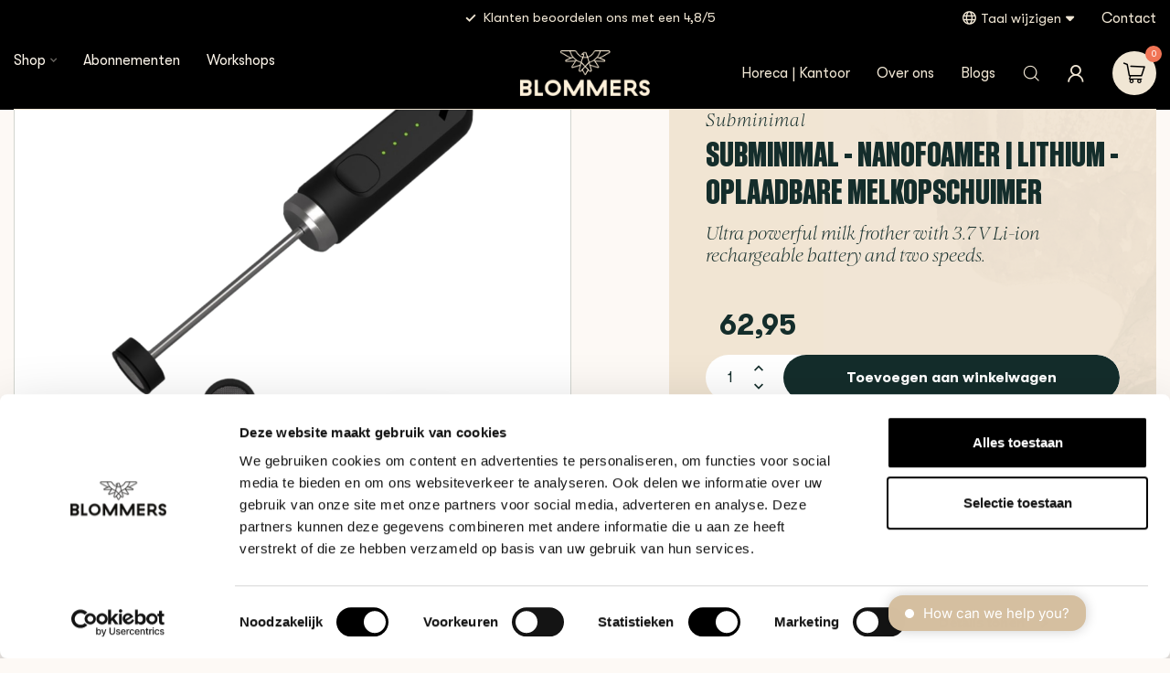

--- FILE ---
content_type: text/html;charset=utf-8
request_url: https://www.blommers.coffee/nl/subminimal-nanofoamer-lithium-black.html
body_size: 46198
content:
<!DOCTYPE html>
<html lang="nl">
  <head>

		<!-- Google Tag Manager -->
<script>(function(w,d,s,l,i){w[l]=w[l]||[];w[l].push({'gtm.start':
new Date().getTime(),event:'gtm.js'});var f=d.getElementsByTagName(s)[0],
j=d.createElement(s),dl=l!='dataLayer'?'&l='+l:'';j.async=true;j.src=
'https://www.googletagmanager.com/gtm.js?id='+i+dl;f.parentNode.insertBefore(j,f);
})(window,document,'script','dataLayer','GTM-N4C2TW7');</script>
		<!-- End Google Tag Manager -->
    
<link rel="preconnect" href="https://cdn.webshopapp.com">
<link rel="preconnect" href="https://fonts.googleapis.com">
<link rel="preconnect" href="https://fonts.gstatic.com" crossorigin>

<meta charset="utf-8"/>
<!-- [START] 'blocks/head.rain' -->
<!--

  (c) 2008-2026 Lightspeed Netherlands B.V.
  http://www.lightspeedhq.com
  Generated: 26-01-2026 @ 09:49:11

-->
<link rel="canonical" href="https://www.blommers.coffee/nl/subminimal-nanofoamer-lithium-black.html"/>
<link rel="alternate" href="https://www.blommers.coffee/nl/index.rss" type="application/rss+xml" title="Nieuwe producten"/>
<meta name="robots" content="noodp,noydir"/>
<meta name="google-site-verification" content="FBgMORBw6SHyRfMpUSramw1ona-W0EcsIYWc4i61gqw"/>
<meta property="og:url" content="https://www.blommers.coffee/nl/subminimal-nanofoamer-lithium-black.html?source=facebook"/>
<meta property="og:site_name" content="Blommers ®"/>
<meta property="og:title" content="Subminimal NanoFoamer Lithium (Zwart) | Blommers"/>
<meta property="og:description" content="Ultra krachtige melkschuimer met 3,7 V Li-ion oplaadbare batterij en twee snelheden. Het beste microschuimmelk die je kunt maken zonder stoompijpje."/>
<meta property="og:image" content="https://cdn.webshopapp.com/shops/146778/files/443081305/subminimal-subminimal-nanofoamer-lithium-oplaadbar.jpg"/>
<script src="https://app.dmws.plus/shop-assets/146778/dmws-plus-loader.js?id=af65b9c3f4f9e34ed67c93c02ccbd9d8"></script>
<script>
/* DyApps Theme Addons config */
if( !window.dyapps ){ window.dyapps = {}; }
window.dyapps.addons = {
 "enabled": true,
 "created_at": "21-01-2026 19:37:36",
 "settings": {
    "matrix_separator": ",",
    "filterGroupSwatches": [],
    "swatchesForCustomFields": [],
    "plan": {
     "can_variant_group": true,
     "can_stockify": true,
     "can_vat_switcher": true,
     "can_age_popup": false,
     "can_custom_qty": false,
     "can_data01_colors": false
    },
    "advancedVariants": {
     "enabled": true,
     "price_in_dropdown": true,
     "stockify_in_dropdown": true,
     "disable_out_of_stock": false,
     "grid_swatches_container_selector": ".dy-collection-grid-swatch-holder",
     "grid_swatches_position": "left",
     "grid_swatches_max_colors": 4,
     "grid_swatches_enabled": true,
     "variant_status_icon": false,
     "display_type": "blocks",
     "product_swatches_size": "default",
     "live_pricing": true
    },
    "age_popup": {
     "enabled": false,
     "logo_url": "",
     "image_footer_url": "",
     "text": {
                 
        "nl": {
         "content": "<h3>Bevestig je leeftijd<\/h3><p>Je moet 18 jaar of ouder zijn om deze website te bezoeken.<\/p>",
         "content_no": "<h3>Sorry!<\/h3><p>Je kunt deze website helaas niet bezoeken.<\/p>",
         "button_yes": "Ik ben 18 jaar of ouder",
         "button_no": "Ik ben jonger dan 18",
        } ,          
        "en": {
         "content": "<h3>Confirm your age<\/h3><p>You must be over the age of 18 to enter this website.<\/p>",
         "content_no": "<h3>Sorry!<\/h3><p>Unfortunately you cannot access this website.<\/p>",
         "button_yes": "I am 18 years or older",
         "button_no": "I am under 18",
        }        }
    },
    "stockify": {
     "enabled": false,
     "stock_trigger_type": "outofstock",
     "optin_policy": false,
     "api": "https://my.dyapps.io/api/public/2455eaa0eb/stockify/subscribe",
     "text": {
                 
        "nl": {
         "email_placeholder": "Jouw e-mailadres",
         "button_trigger": "Geef me een seintje bij voorraad",
         "button_submit": "Houd me op de hoogte!",
         "title": "Laat je e-mailadres achter",
         "desc": "Helaas is dit product momenteel uitverkocht. Laat je e-mailadres achter en we sturen je een e-mail wanneer het product weer beschikbaar is.",
         "bottom_text": "We gebruiken je gegevens alleen voor deze email. Meer info in onze <a href=\"\/service\/privacy-policy\/\" target=\"_blank\">privacy policy<\/a>."
        } ,          
        "en": {
         "email_placeholder": "Your email address",
         "button_trigger": "Notify me when back in stock",
         "button_submit": "Keep me updated!",
         "title": "Leave your email address",
         "desc": "Unfortunately this item is out of stock right now. Leave your email address below and we'll send you an email when the item is available again.",
         "bottom_text": "We use your data to send this email. Read more in our <a href=\"\/service\/privacy-policy\/\" target=\"_blank\">privacy policy<\/a>."
        }        }
    },
    "categoryBanners": {
     "enabled": true,
     "mobile_breakpoint": "576px",
     "category_banner": {"12149570":1128,"12613202":1128,"12613198":1128,"12613219":1128,"5709320":1127,"12546982":1127,"9942922":1127,"5780573":1127,"5780567":1127,"12436330":1127,"5799491":1167,"9754619":1126,"9754634":1126,"12712954":1293,"13467243":1375,"13517235":1375,"13422469":1375},
     "banners": {
        
        "1126": {
                        
         "nl": { "desktop_image_url": "https://cdn.webshopapp.com/shops/146778/files/484643680/banner-machines.jpg", "mobile_image_url": "https://cdn.webshopapp.com/shops/146778/files/484643680/banner-machines.jpg",  "link_url": "",  "target": "_blank"},               
         "en": { "desktop_image_url": "https://cdn.webshopapp.com/shops/146778/files/484643680/banner-machines.jpg", "mobile_image_url": "https://cdn.webshopapp.com/shops/146778/files/484643680/banner-machines.jpg",  "link_url": "",  "target": "_blank"}    
        },     
        "1127": {
                        
         "nl": { "desktop_image_url": "https://cdn.webshopapp.com/shops/146778/files/470737592/dscf4718.jpg", "mobile_image_url": "https://cdn.webshopapp.com/shops/146778/files/470737592/dscf4718.jpg",  "link_url": "",  "target": "_blank"},               
         "en": { "desktop_image_url": "https://cdn.webshopapp.com/shops/146778/files/470737592/dscf4718.jpg", "mobile_image_url": "https://cdn.webshopapp.com/shops/146778/files/470737592/dscf4718.jpg",  "link_url": "",  "target": "_blank"}    
        },     
        "1128": {
                        
         "nl": { "desktop_image_url": "https://cdn.webshopapp.com/shops/146778/files/473714037/blommers-tee-green-cream.webp", "mobile_image_url": "https://cdn.webshopapp.com/shops/146778/files/473714037/blommers-tee-green-cream.webp",  "link_url": "",  "target": "_blank"},               
         "en": { "desktop_image_url": "https://cdn.webshopapp.com/shops/146778/files/473714037/blommers-tee-green-cream.webp", "mobile_image_url": "https://cdn.webshopapp.com/shops/146778/files/473714037/blommers-tee-green-cream.webp",  "link_url": "",  "target": "_blank"}    
        },     
        "1167": {
                        
         "nl": { "desktop_image_url": "https://cdn.webshopapp.com/shops/146778/files/477284646/identity-1.jpg", "mobile_image_url": "https://cdn.webshopapp.com/shops/146778/files/477284646/identity-1.jpg",  "link_url": "",  "target": "_blank"},               
         "en": { "desktop_image_url": "https://cdn.webshopapp.com/shops/146778/files/477284646/identity-1.jpg", "mobile_image_url": "https://cdn.webshopapp.com/shops/146778/files/477284646/identity-1.jpg",  "link_url": "",  "target": "_blank"}    
        },     
        "1293": {
                        
         "nl": { "desktop_image_url": "https://cdn.webshopapp.com/shops/146778/files/485197497/banner-abonnementen.jpg", "mobile_image_url": "https://cdn.webshopapp.com/shops/146778/files/485197497/banner-abonnementen.jpg",  "link_url": "",  "target": "_blank"},               
         "en": { "desktop_image_url": "https://cdn.webshopapp.com/shops/146778/files/485197497/banner-abonnementen.jpg", "mobile_image_url": "https://cdn.webshopapp.com/shops/146778/files/485197497/banner-abonnementen.jpg",  "link_url": "",  "target": "_blank"}    
        },     
        "1375": {
                        
         "nl": { "desktop_image_url": "https://cdn.webshopapp.com/shops/146778/files/490520657/blommers-showroom-wendougee.jpg", "mobile_image_url": "",  "link_url": "https://cdn.webshopapp.com/shops/146778/files/490520657/blommers-showroom-wendougee.jpg",  "target": "_blank"},               
         "en": { "desktop_image_url": "https://cdn.webshopapp.com/shops/146778/files/490520657/blommers-showroom-wendougee.jpg", "mobile_image_url": "https://cdn.webshopapp.com/shops/146778/files/490520657/blommers-showroom-wendougee.jpg",  "link_url": "",  "target": "_blank"}    
        }       }
    }
 },
 "swatches": {
 "default": {"is_default": true, "type": "multi", "values": {"background-size": "10px 10px", "background-position": "0 0, 0 5px, 5px -5px, -5px 0px", "background-image": "linear-gradient(45deg, rgba(100,100,100,0.3) 25%, transparent 25%),  linear-gradient(-45deg, rgba(100,100,100,0.3) 25%, transparent 25%),  linear-gradient(45deg, transparent 75%, rgba(100,100,100,0.3) 75%),  linear-gradient(-45deg, transparent 75%, rgba(100,100,100,0.3) 75%)"}} ,   }
};
</script>
<!--[if lt IE 9]>
<script src="https://cdn.webshopapp.com/assets/html5shiv.js?2025-02-20"></script>
<![endif]-->
<!-- [END] 'blocks/head.rain' -->

<title>Subminimal NanoFoamer Lithium (Zwart) | Blommers - Blommers ®</title>

<meta name="dyapps-addons-enabled" content="true">
<meta name="dyapps-addons-version" content="2022081001">
<meta name="dyapps-theme-name" content="Proxima">
<meta name="dyapps-theme-editor" content="true">

<meta name="description" content="Ultra krachtige melkschuimer met 3,7 V Li-ion oplaadbare batterij en twee snelheden. Het beste microschuimmelk die je kunt maken zonder stoompijpje." />
<meta name="keywords" content="Subminimal, Subminimal, -, NanoFoamer, |, Lithium, -, Oplaadbare, melkopschuimer, Blommers, Blommers Coffee Roasters, Blommers Coffee, Koffiebranderij Blommers, Blommers Nijmegen, Blommers Coffee Roasters<br />
<br />
" />

<meta http-equiv="X-UA-Compatible" content="IE=edge">
<meta name="viewport" content="width=device-width, initial-scale=1">

<link rel="shortcut icon" href="https://cdn.webshopapp.com/shops/146778/themes/184189/v/2615032/assets/favicon.ico?20250425154011" type="image/x-icon" />
<link rel="preload" as="image" href="https://cdn.webshopapp.com/shops/146778/themes/184189/v/2473175/assets/logo.png?20241112185729">


	<link rel="preload" as="image" href="https://cdn.webshopapp.com/shops/146778/files/443081305/650x650x2/subminimal-nanofoamer-lithium-oplaadbare-melkopsch.jpg">

<script src="https://cdn.webshopapp.com/shops/146778/themes/184189/assets/jquery-1-12-4-min.js?20260125081449" defer></script>
<script>if(navigator.userAgent.indexOf("MSIE ") > -1 || navigator.userAgent.indexOf("Trident/") > -1) { document.write('<script src="https://cdn.webshopapp.com/shops/146778/themes/184189/assets/intersection-observer-polyfill.js?20260125081449">\x3C/script>') }</script>

<style>/*!
 * Bootstrap Reboot v4.6.1 (https://getbootstrap.com/)
 * Copyright 2011-2021 The Bootstrap Authors
 * Copyright 2011-2021 Twitter, Inc.
 * Licensed under MIT (https://github.com/twbs/bootstrap/blob/main/LICENSE)
 * Forked from Normalize.css, licensed MIT (https://github.com/necolas/normalize.css/blob/master/LICENSE.md)
 */*,*::before,*::after{box-sizing:border-box}html{font-family:sans-serif;line-height:1.15;-webkit-text-size-adjust:100%;-webkit-tap-highlight-color:rgba(0,0,0,0)}article,aside,figcaption,figure,footer,header,hgroup,main,nav,section{display:block}body{margin:0;font-family:-apple-system,BlinkMacSystemFont,"Segoe UI",Roboto,"Helvetica Neue",Arial,"Noto Sans","Liberation Sans",sans-serif,"Apple Color Emoji","Segoe UI Emoji","Segoe UI Symbol","Noto Color Emoji";font-size:1rem;font-weight:400;line-height:1.42857143;color:#212529;text-align:left;background-color:#fff}[tabindex="-1"]:focus:not(:focus-visible){outline:0 !important}hr{box-sizing:content-box;height:0;overflow:visible}h1,h2,h3,h4,h5,h6{margin-top:0;margin-bottom:.5rem}p{margin-top:0;margin-bottom:1rem}abbr[title],abbr[data-original-title]{text-decoration:underline;text-decoration:underline dotted;cursor:help;border-bottom:0;text-decoration-skip-ink:none}address{margin-bottom:1rem;font-style:normal;line-height:inherit}ol,ul,dl{margin-top:0;margin-bottom:1rem}ol ol,ul ul,ol ul,ul ol{margin-bottom:0}dt{font-weight:700}dd{margin-bottom:.5rem;margin-left:0}blockquote{margin:0 0 1rem}b,strong{font-weight:bolder}small{font-size:80%}sub,sup{position:relative;font-size:75%;line-height:0;vertical-align:baseline}sub{bottom:-0.25em}sup{top:-0.5em}a{color:#007bff;text-decoration:none;background-color:transparent}a:hover{color:#0056b3;text-decoration:underline}a:not([href]):not([class]){color:inherit;text-decoration:none}a:not([href]):not([class]):hover{color:inherit;text-decoration:none}pre,code,kbd,samp{font-family:SFMono-Regular,Menlo,Monaco,Consolas,"Liberation Mono","Courier New",monospace;font-size:1em}pre{margin-top:0;margin-bottom:1rem;overflow:auto;-ms-overflow-style:scrollbar}figure{margin:0 0 1rem}img{vertical-align:middle;border-style:none}svg{overflow:hidden;vertical-align:middle}table{border-collapse:collapse}caption{padding-top:.75rem;padding-bottom:.75rem;color:#6c757d;text-align:left;caption-side:bottom}th{text-align:inherit;text-align:-webkit-match-parent}label{display:inline-block;margin-bottom:.5rem}button{border-radius:0}button:focus:not(:focus-visible){outline:0}input,button,select,optgroup,textarea{margin:0;font-family:inherit;font-size:inherit;line-height:inherit}button,input{overflow:visible}button,select{text-transform:none}[role=button]{cursor:pointer}select{word-wrap:normal}button,[type=button],[type=reset],[type=submit]{-webkit-appearance:button}button:not(:disabled),[type=button]:not(:disabled),[type=reset]:not(:disabled),[type=submit]:not(:disabled){cursor:pointer}button::-moz-focus-inner,[type=button]::-moz-focus-inner,[type=reset]::-moz-focus-inner,[type=submit]::-moz-focus-inner{padding:0;border-style:none}input[type=radio],input[type=checkbox]{box-sizing:border-box;padding:0}textarea{overflow:auto;resize:vertical}fieldset{min-width:0;padding:0;margin:0;border:0}legend{display:block;width:100%;max-width:100%;padding:0;margin-bottom:.5rem;font-size:1.5rem;line-height:inherit;color:inherit;white-space:normal}progress{vertical-align:baseline}[type=number]::-webkit-inner-spin-button,[type=number]::-webkit-outer-spin-button{height:auto}[type=search]{outline-offset:-2px;-webkit-appearance:none}[type=search]::-webkit-search-decoration{-webkit-appearance:none}::-webkit-file-upload-button{font:inherit;-webkit-appearance:button}output{display:inline-block}summary{display:list-item;cursor:pointer}template{display:none}[hidden]{display:none !important}/*!
 * Bootstrap Grid v4.6.1 (https://getbootstrap.com/)
 * Copyright 2011-2021 The Bootstrap Authors
 * Copyright 2011-2021 Twitter, Inc.
 * Licensed under MIT (https://github.com/twbs/bootstrap/blob/main/LICENSE)
 */html{box-sizing:border-box;-ms-overflow-style:scrollbar}*,*::before,*::after{box-sizing:inherit}.container,.container-fluid,.container-xl,.container-lg,.container-md,.container-sm{width:100%;padding-right:15px;padding-left:15px;margin-right:auto;margin-left:auto}@media(min-width: 576px){.container-sm,.container{max-width:540px}}@media(min-width: 768px){.container-md,.container-sm,.container{max-width:720px}}@media(min-width: 992px){.container-lg,.container-md,.container-sm,.container{max-width:960px}}@media(min-width: 1200px){.container-xl,.container-lg,.container-md,.container-sm,.container{max-width:1140px}}.row{display:flex;flex-wrap:wrap;margin-right:-15px;margin-left:-15px}.no-gutters{margin-right:0;margin-left:0}.no-gutters>.col,.no-gutters>[class*=col-]{padding-right:0;padding-left:0}.col-xl,.col-xl-auto,.col-xl-12,.col-xl-11,.col-xl-10,.col-xl-9,.col-xl-8,.col-xl-7,.col-xl-6,.col-xl-5,.col-xl-4,.col-xl-3,.col-xl-2,.col-xl-1,.col-lg,.col-lg-auto,.col-lg-12,.col-lg-11,.col-lg-10,.col-lg-9,.col-lg-8,.col-lg-7,.col-lg-6,.col-lg-5,.col-lg-4,.col-lg-3,.col-lg-2,.col-lg-1,.col-md,.col-md-auto,.col-md-12,.col-md-11,.col-md-10,.col-md-9,.col-md-8,.col-md-7,.col-md-6,.col-md-5,.col-md-4,.col-md-3,.col-md-2,.col-md-1,.col-sm,.col-sm-auto,.col-sm-12,.col-sm-11,.col-sm-10,.col-sm-9,.col-sm-8,.col-sm-7,.col-sm-6,.col-sm-5,.col-sm-4,.col-sm-3,.col-sm-2,.col-sm-1,.col,.col-auto,.col-12,.col-11,.col-10,.col-9,.col-8,.col-7,.col-6,.col-5,.col-4,.col-3,.col-2,.col-1{position:relative;width:100%;padding-right:15px;padding-left:15px}.col{flex-basis:0;flex-grow:1;max-width:100%}.row-cols-1>*{flex:0 0 100%;max-width:100%}.row-cols-2>*{flex:0 0 50%;max-width:50%}.row-cols-3>*{flex:0 0 33.3333333333%;max-width:33.3333333333%}.row-cols-4>*{flex:0 0 25%;max-width:25%}.row-cols-5>*{flex:0 0 20%;max-width:20%}.row-cols-6>*{flex:0 0 16.6666666667%;max-width:16.6666666667%}.col-auto{flex:0 0 auto;width:auto;max-width:100%}.col-1{flex:0 0 8.33333333%;max-width:8.33333333%}.col-2{flex:0 0 16.66666667%;max-width:16.66666667%}.col-3{flex:0 0 25%;max-width:25%}.col-4{flex:0 0 33.33333333%;max-width:33.33333333%}.col-5{flex:0 0 41.66666667%;max-width:41.66666667%}.col-6{flex:0 0 50%;max-width:50%}.col-7{flex:0 0 58.33333333%;max-width:58.33333333%}.col-8{flex:0 0 66.66666667%;max-width:66.66666667%}.col-9{flex:0 0 75%;max-width:75%}.col-10{flex:0 0 83.33333333%;max-width:83.33333333%}.col-11{flex:0 0 91.66666667%;max-width:91.66666667%}.col-12{flex:0 0 100%;max-width:100%}.order-first{order:-1}.order-last{order:13}.order-0{order:0}.order-1{order:1}.order-2{order:2}.order-3{order:3}.order-4{order:4}.order-5{order:5}.order-6{order:6}.order-7{order:7}.order-8{order:8}.order-9{order:9}.order-10{order:10}.order-11{order:11}.order-12{order:12}.offset-1{margin-left:8.33333333%}.offset-2{margin-left:16.66666667%}.offset-3{margin-left:25%}.offset-4{margin-left:33.33333333%}.offset-5{margin-left:41.66666667%}.offset-6{margin-left:50%}.offset-7{margin-left:58.33333333%}.offset-8{margin-left:66.66666667%}.offset-9{margin-left:75%}.offset-10{margin-left:83.33333333%}.offset-11{margin-left:91.66666667%}@media(min-width: 576px){.col-sm{flex-basis:0;flex-grow:1;max-width:100%}.row-cols-sm-1>*{flex:0 0 100%;max-width:100%}.row-cols-sm-2>*{flex:0 0 50%;max-width:50%}.row-cols-sm-3>*{flex:0 0 33.3333333333%;max-width:33.3333333333%}.row-cols-sm-4>*{flex:0 0 25%;max-width:25%}.row-cols-sm-5>*{flex:0 0 20%;max-width:20%}.row-cols-sm-6>*{flex:0 0 16.6666666667%;max-width:16.6666666667%}.col-sm-auto{flex:0 0 auto;width:auto;max-width:100%}.col-sm-1{flex:0 0 8.33333333%;max-width:8.33333333%}.col-sm-2{flex:0 0 16.66666667%;max-width:16.66666667%}.col-sm-3{flex:0 0 25%;max-width:25%}.col-sm-4{flex:0 0 33.33333333%;max-width:33.33333333%}.col-sm-5{flex:0 0 41.66666667%;max-width:41.66666667%}.col-sm-6{flex:0 0 50%;max-width:50%}.col-sm-7{flex:0 0 58.33333333%;max-width:58.33333333%}.col-sm-8{flex:0 0 66.66666667%;max-width:66.66666667%}.col-sm-9{flex:0 0 75%;max-width:75%}.col-sm-10{flex:0 0 83.33333333%;max-width:83.33333333%}.col-sm-11{flex:0 0 91.66666667%;max-width:91.66666667%}.col-sm-12{flex:0 0 100%;max-width:100%}.order-sm-first{order:-1}.order-sm-last{order:13}.order-sm-0{order:0}.order-sm-1{order:1}.order-sm-2{order:2}.order-sm-3{order:3}.order-sm-4{order:4}.order-sm-5{order:5}.order-sm-6{order:6}.order-sm-7{order:7}.order-sm-8{order:8}.order-sm-9{order:9}.order-sm-10{order:10}.order-sm-11{order:11}.order-sm-12{order:12}.offset-sm-0{margin-left:0}.offset-sm-1{margin-left:8.33333333%}.offset-sm-2{margin-left:16.66666667%}.offset-sm-3{margin-left:25%}.offset-sm-4{margin-left:33.33333333%}.offset-sm-5{margin-left:41.66666667%}.offset-sm-6{margin-left:50%}.offset-sm-7{margin-left:58.33333333%}.offset-sm-8{margin-left:66.66666667%}.offset-sm-9{margin-left:75%}.offset-sm-10{margin-left:83.33333333%}.offset-sm-11{margin-left:91.66666667%}}@media(min-width: 768px){.col-md{flex-basis:0;flex-grow:1;max-width:100%}.row-cols-md-1>*{flex:0 0 100%;max-width:100%}.row-cols-md-2>*{flex:0 0 50%;max-width:50%}.row-cols-md-3>*{flex:0 0 33.3333333333%;max-width:33.3333333333%}.row-cols-md-4>*{flex:0 0 25%;max-width:25%}.row-cols-md-5>*{flex:0 0 20%;max-width:20%}.row-cols-md-6>*{flex:0 0 16.6666666667%;max-width:16.6666666667%}.col-md-auto{flex:0 0 auto;width:auto;max-width:100%}.col-md-1{flex:0 0 8.33333333%;max-width:8.33333333%}.col-md-2{flex:0 0 16.66666667%;max-width:16.66666667%}.col-md-3{flex:0 0 25%;max-width:25%}.col-md-4{flex:0 0 33.33333333%;max-width:33.33333333%}.col-md-5{flex:0 0 41.66666667%;max-width:41.66666667%}.col-md-6{flex:0 0 50%;max-width:50%}.col-md-7{flex:0 0 58.33333333%;max-width:58.33333333%}.col-md-8{flex:0 0 66.66666667%;max-width:66.66666667%}.col-md-9{flex:0 0 75%;max-width:75%}.col-md-10{flex:0 0 83.33333333%;max-width:83.33333333%}.col-md-11{flex:0 0 91.66666667%;max-width:91.66666667%}.col-md-12{flex:0 0 100%;max-width:100%}.order-md-first{order:-1}.order-md-last{order:13}.order-md-0{order:0}.order-md-1{order:1}.order-md-2{order:2}.order-md-3{order:3}.order-md-4{order:4}.order-md-5{order:5}.order-md-6{order:6}.order-md-7{order:7}.order-md-8{order:8}.order-md-9{order:9}.order-md-10{order:10}.order-md-11{order:11}.order-md-12{order:12}.offset-md-0{margin-left:0}.offset-md-1{margin-left:8.33333333%}.offset-md-2{margin-left:16.66666667%}.offset-md-3{margin-left:25%}.offset-md-4{margin-left:33.33333333%}.offset-md-5{margin-left:41.66666667%}.offset-md-6{margin-left:50%}.offset-md-7{margin-left:58.33333333%}.offset-md-8{margin-left:66.66666667%}.offset-md-9{margin-left:75%}.offset-md-10{margin-left:83.33333333%}.offset-md-11{margin-left:91.66666667%}}@media(min-width: 992px){.col-lg{flex-basis:0;flex-grow:1;max-width:100%}.row-cols-lg-1>*{flex:0 0 100%;max-width:100%}.row-cols-lg-2>*{flex:0 0 50%;max-width:50%}.row-cols-lg-3>*{flex:0 0 33.3333333333%;max-width:33.3333333333%}.row-cols-lg-4>*{flex:0 0 25%;max-width:25%}.row-cols-lg-5>*{flex:0 0 20%;max-width:20%}.row-cols-lg-6>*{flex:0 0 16.6666666667%;max-width:16.6666666667%}.col-lg-auto{flex:0 0 auto;width:auto;max-width:100%}.col-lg-1{flex:0 0 8.33333333%;max-width:8.33333333%}.col-lg-2{flex:0 0 16.66666667%;max-width:16.66666667%}.col-lg-3{flex:0 0 25%;max-width:25%}.col-lg-4{flex:0 0 33.33333333%;max-width:33.33333333%}.col-lg-5{flex:0 0 41.66666667%;max-width:41.66666667%}.col-lg-6{flex:0 0 50%;max-width:50%}.col-lg-7{flex:0 0 58.33333333%;max-width:58.33333333%}.col-lg-8{flex:0 0 66.66666667%;max-width:66.66666667%}.col-lg-9{flex:0 0 75%;max-width:75%}.col-lg-10{flex:0 0 83.33333333%;max-width:83.33333333%}.col-lg-11{flex:0 0 91.66666667%;max-width:91.66666667%}.col-lg-12{flex:0 0 100%;max-width:100%}.order-lg-first{order:-1}.order-lg-last{order:13}.order-lg-0{order:0}.order-lg-1{order:1}.order-lg-2{order:2}.order-lg-3{order:3}.order-lg-4{order:4}.order-lg-5{order:5}.order-lg-6{order:6}.order-lg-7{order:7}.order-lg-8{order:8}.order-lg-9{order:9}.order-lg-10{order:10}.order-lg-11{order:11}.order-lg-12{order:12}.offset-lg-0{margin-left:0}.offset-lg-1{margin-left:8.33333333%}.offset-lg-2{margin-left:16.66666667%}.offset-lg-3{margin-left:25%}.offset-lg-4{margin-left:33.33333333%}.offset-lg-5{margin-left:41.66666667%}.offset-lg-6{margin-left:50%}.offset-lg-7{margin-left:58.33333333%}.offset-lg-8{margin-left:66.66666667%}.offset-lg-9{margin-left:75%}.offset-lg-10{margin-left:83.33333333%}.offset-lg-11{margin-left:91.66666667%}}@media(min-width: 1200px){.col-xl{flex-basis:0;flex-grow:1;max-width:100%}.row-cols-xl-1>*{flex:0 0 100%;max-width:100%}.row-cols-xl-2>*{flex:0 0 50%;max-width:50%}.row-cols-xl-3>*{flex:0 0 33.3333333333%;max-width:33.3333333333%}.row-cols-xl-4>*{flex:0 0 25%;max-width:25%}.row-cols-xl-5>*{flex:0 0 20%;max-width:20%}.row-cols-xl-6>*{flex:0 0 16.6666666667%;max-width:16.6666666667%}.col-xl-auto{flex:0 0 auto;width:auto;max-width:100%}.col-xl-1{flex:0 0 8.33333333%;max-width:8.33333333%}.col-xl-2{flex:0 0 16.66666667%;max-width:16.66666667%}.col-xl-3{flex:0 0 25%;max-width:25%}.col-xl-4{flex:0 0 33.33333333%;max-width:33.33333333%}.col-xl-5{flex:0 0 41.66666667%;max-width:41.66666667%}.col-xl-6{flex:0 0 50%;max-width:50%}.col-xl-7{flex:0 0 58.33333333%;max-width:58.33333333%}.col-xl-8{flex:0 0 66.66666667%;max-width:66.66666667%}.col-xl-9{flex:0 0 75%;max-width:75%}.col-xl-10{flex:0 0 83.33333333%;max-width:83.33333333%}.col-xl-11{flex:0 0 91.66666667%;max-width:91.66666667%}.col-xl-12{flex:0 0 100%;max-width:100%}.order-xl-first{order:-1}.order-xl-last{order:13}.order-xl-0{order:0}.order-xl-1{order:1}.order-xl-2{order:2}.order-xl-3{order:3}.order-xl-4{order:4}.order-xl-5{order:5}.order-xl-6{order:6}.order-xl-7{order:7}.order-xl-8{order:8}.order-xl-9{order:9}.order-xl-10{order:10}.order-xl-11{order:11}.order-xl-12{order:12}.offset-xl-0{margin-left:0}.offset-xl-1{margin-left:8.33333333%}.offset-xl-2{margin-left:16.66666667%}.offset-xl-3{margin-left:25%}.offset-xl-4{margin-left:33.33333333%}.offset-xl-5{margin-left:41.66666667%}.offset-xl-6{margin-left:50%}.offset-xl-7{margin-left:58.33333333%}.offset-xl-8{margin-left:66.66666667%}.offset-xl-9{margin-left:75%}.offset-xl-10{margin-left:83.33333333%}.offset-xl-11{margin-left:91.66666667%}}.d-none{display:none !important}.d-inline{display:inline !important}.d-inline-block{display:inline-block !important}.d-block{display:block !important}.d-table{display:table !important}.d-table-row{display:table-row !important}.d-table-cell{display:table-cell !important}.d-flex{display:flex !important}.d-inline-flex{display:inline-flex !important}@media(min-width: 576px){.d-sm-none{display:none !important}.d-sm-inline{display:inline !important}.d-sm-inline-block{display:inline-block !important}.d-sm-block{display:block !important}.d-sm-table{display:table !important}.d-sm-table-row{display:table-row !important}.d-sm-table-cell{display:table-cell !important}.d-sm-flex{display:flex !important}.d-sm-inline-flex{display:inline-flex !important}}@media(min-width: 768px){.d-md-none{display:none !important}.d-md-inline{display:inline !important}.d-md-inline-block{display:inline-block !important}.d-md-block{display:block !important}.d-md-table{display:table !important}.d-md-table-row{display:table-row !important}.d-md-table-cell{display:table-cell !important}.d-md-flex{display:flex !important}.d-md-inline-flex{display:inline-flex !important}}@media(min-width: 992px){.d-lg-none{display:none !important}.d-lg-inline{display:inline !important}.d-lg-inline-block{display:inline-block !important}.d-lg-block{display:block !important}.d-lg-table{display:table !important}.d-lg-table-row{display:table-row !important}.d-lg-table-cell{display:table-cell !important}.d-lg-flex{display:flex !important}.d-lg-inline-flex{display:inline-flex !important}}@media(min-width: 1200px){.d-xl-none{display:none !important}.d-xl-inline{display:inline !important}.d-xl-inline-block{display:inline-block !important}.d-xl-block{display:block !important}.d-xl-table{display:table !important}.d-xl-table-row{display:table-row !important}.d-xl-table-cell{display:table-cell !important}.d-xl-flex{display:flex !important}.d-xl-inline-flex{display:inline-flex !important}}@media print{.d-print-none{display:none !important}.d-print-inline{display:inline !important}.d-print-inline-block{display:inline-block !important}.d-print-block{display:block !important}.d-print-table{display:table !important}.d-print-table-row{display:table-row !important}.d-print-table-cell{display:table-cell !important}.d-print-flex{display:flex !important}.d-print-inline-flex{display:inline-flex !important}}.flex-row{flex-direction:row !important}.flex-column{flex-direction:column !important}.flex-row-reverse{flex-direction:row-reverse !important}.flex-column-reverse{flex-direction:column-reverse !important}.flex-wrap{flex-wrap:wrap !important}.flex-nowrap{flex-wrap:nowrap !important}.flex-wrap-reverse{flex-wrap:wrap-reverse !important}.flex-fill{flex:1 1 auto !important}.flex-grow-0{flex-grow:0 !important}.flex-grow-1{flex-grow:1 !important}.flex-shrink-0{flex-shrink:0 !important}.flex-shrink-1{flex-shrink:1 !important}.justify-content-start{justify-content:flex-start !important}.justify-content-end{justify-content:flex-end !important}.justify-content-center{justify-content:center !important}.justify-content-between{justify-content:space-between !important}.justify-content-around{justify-content:space-around !important}.align-items-start{align-items:flex-start !important}.align-items-end{align-items:flex-end !important}.align-items-center{align-items:center !important}.align-items-baseline{align-items:baseline !important}.align-items-stretch{align-items:stretch !important}.align-content-start{align-content:flex-start !important}.align-content-end{align-content:flex-end !important}.align-content-center{align-content:center !important}.align-content-between{align-content:space-between !important}.align-content-around{align-content:space-around !important}.align-content-stretch{align-content:stretch !important}.align-self-auto{align-self:auto !important}.align-self-start{align-self:flex-start !important}.align-self-end{align-self:flex-end !important}.align-self-center{align-self:center !important}.align-self-baseline{align-self:baseline !important}.align-self-stretch{align-self:stretch !important}@media(min-width: 576px){.flex-sm-row{flex-direction:row !important}.flex-sm-column{flex-direction:column !important}.flex-sm-row-reverse{flex-direction:row-reverse !important}.flex-sm-column-reverse{flex-direction:column-reverse !important}.flex-sm-wrap{flex-wrap:wrap !important}.flex-sm-nowrap{flex-wrap:nowrap !important}.flex-sm-wrap-reverse{flex-wrap:wrap-reverse !important}.flex-sm-fill{flex:1 1 auto !important}.flex-sm-grow-0{flex-grow:0 !important}.flex-sm-grow-1{flex-grow:1 !important}.flex-sm-shrink-0{flex-shrink:0 !important}.flex-sm-shrink-1{flex-shrink:1 !important}.justify-content-sm-start{justify-content:flex-start !important}.justify-content-sm-end{justify-content:flex-end !important}.justify-content-sm-center{justify-content:center !important}.justify-content-sm-between{justify-content:space-between !important}.justify-content-sm-around{justify-content:space-around !important}.align-items-sm-start{align-items:flex-start !important}.align-items-sm-end{align-items:flex-end !important}.align-items-sm-center{align-items:center !important}.align-items-sm-baseline{align-items:baseline !important}.align-items-sm-stretch{align-items:stretch !important}.align-content-sm-start{align-content:flex-start !important}.align-content-sm-end{align-content:flex-end !important}.align-content-sm-center{align-content:center !important}.align-content-sm-between{align-content:space-between !important}.align-content-sm-around{align-content:space-around !important}.align-content-sm-stretch{align-content:stretch !important}.align-self-sm-auto{align-self:auto !important}.align-self-sm-start{align-self:flex-start !important}.align-self-sm-end{align-self:flex-end !important}.align-self-sm-center{align-self:center !important}.align-self-sm-baseline{align-self:baseline !important}.align-self-sm-stretch{align-self:stretch !important}}@media(min-width: 768px){.flex-md-row{flex-direction:row !important}.flex-md-column{flex-direction:column !important}.flex-md-row-reverse{flex-direction:row-reverse !important}.flex-md-column-reverse{flex-direction:column-reverse !important}.flex-md-wrap{flex-wrap:wrap !important}.flex-md-nowrap{flex-wrap:nowrap !important}.flex-md-wrap-reverse{flex-wrap:wrap-reverse !important}.flex-md-fill{flex:1 1 auto !important}.flex-md-grow-0{flex-grow:0 !important}.flex-md-grow-1{flex-grow:1 !important}.flex-md-shrink-0{flex-shrink:0 !important}.flex-md-shrink-1{flex-shrink:1 !important}.justify-content-md-start{justify-content:flex-start !important}.justify-content-md-end{justify-content:flex-end !important}.justify-content-md-center{justify-content:center !important}.justify-content-md-between{justify-content:space-between !important}.justify-content-md-around{justify-content:space-around !important}.align-items-md-start{align-items:flex-start !important}.align-items-md-end{align-items:flex-end !important}.align-items-md-center{align-items:center !important}.align-items-md-baseline{align-items:baseline !important}.align-items-md-stretch{align-items:stretch !important}.align-content-md-start{align-content:flex-start !important}.align-content-md-end{align-content:flex-end !important}.align-content-md-center{align-content:center !important}.align-content-md-between{align-content:space-between !important}.align-content-md-around{align-content:space-around !important}.align-content-md-stretch{align-content:stretch !important}.align-self-md-auto{align-self:auto !important}.align-self-md-start{align-self:flex-start !important}.align-self-md-end{align-self:flex-end !important}.align-self-md-center{align-self:center !important}.align-self-md-baseline{align-self:baseline !important}.align-self-md-stretch{align-self:stretch !important}}@media(min-width: 992px){.flex-lg-row{flex-direction:row !important}.flex-lg-column{flex-direction:column !important}.flex-lg-row-reverse{flex-direction:row-reverse !important}.flex-lg-column-reverse{flex-direction:column-reverse !important}.flex-lg-wrap{flex-wrap:wrap !important}.flex-lg-nowrap{flex-wrap:nowrap !important}.flex-lg-wrap-reverse{flex-wrap:wrap-reverse !important}.flex-lg-fill{flex:1 1 auto !important}.flex-lg-grow-0{flex-grow:0 !important}.flex-lg-grow-1{flex-grow:1 !important}.flex-lg-shrink-0{flex-shrink:0 !important}.flex-lg-shrink-1{flex-shrink:1 !important}.justify-content-lg-start{justify-content:flex-start !important}.justify-content-lg-end{justify-content:flex-end !important}.justify-content-lg-center{justify-content:center !important}.justify-content-lg-between{justify-content:space-between !important}.justify-content-lg-around{justify-content:space-around !important}.align-items-lg-start{align-items:flex-start !important}.align-items-lg-end{align-items:flex-end !important}.align-items-lg-center{align-items:center !important}.align-items-lg-baseline{align-items:baseline !important}.align-items-lg-stretch{align-items:stretch !important}.align-content-lg-start{align-content:flex-start !important}.align-content-lg-end{align-content:flex-end !important}.align-content-lg-center{align-content:center !important}.align-content-lg-between{align-content:space-between !important}.align-content-lg-around{align-content:space-around !important}.align-content-lg-stretch{align-content:stretch !important}.align-self-lg-auto{align-self:auto !important}.align-self-lg-start{align-self:flex-start !important}.align-self-lg-end{align-self:flex-end !important}.align-self-lg-center{align-self:center !important}.align-self-lg-baseline{align-self:baseline !important}.align-self-lg-stretch{align-self:stretch !important}}@media(min-width: 1200px){.flex-xl-row{flex-direction:row !important}.flex-xl-column{flex-direction:column !important}.flex-xl-row-reverse{flex-direction:row-reverse !important}.flex-xl-column-reverse{flex-direction:column-reverse !important}.flex-xl-wrap{flex-wrap:wrap !important}.flex-xl-nowrap{flex-wrap:nowrap !important}.flex-xl-wrap-reverse{flex-wrap:wrap-reverse !important}.flex-xl-fill{flex:1 1 auto !important}.flex-xl-grow-0{flex-grow:0 !important}.flex-xl-grow-1{flex-grow:1 !important}.flex-xl-shrink-0{flex-shrink:0 !important}.flex-xl-shrink-1{flex-shrink:1 !important}.justify-content-xl-start{justify-content:flex-start !important}.justify-content-xl-end{justify-content:flex-end !important}.justify-content-xl-center{justify-content:center !important}.justify-content-xl-between{justify-content:space-between !important}.justify-content-xl-around{justify-content:space-around !important}.align-items-xl-start{align-items:flex-start !important}.align-items-xl-end{align-items:flex-end !important}.align-items-xl-center{align-items:center !important}.align-items-xl-baseline{align-items:baseline !important}.align-items-xl-stretch{align-items:stretch !important}.align-content-xl-start{align-content:flex-start !important}.align-content-xl-end{align-content:flex-end !important}.align-content-xl-center{align-content:center !important}.align-content-xl-between{align-content:space-between !important}.align-content-xl-around{align-content:space-around !important}.align-content-xl-stretch{align-content:stretch !important}.align-self-xl-auto{align-self:auto !important}.align-self-xl-start{align-self:flex-start !important}.align-self-xl-end{align-self:flex-end !important}.align-self-xl-center{align-self:center !important}.align-self-xl-baseline{align-self:baseline !important}.align-self-xl-stretch{align-self:stretch !important}}.m-0{margin:0 !important}.mt-0,.my-0{margin-top:0 !important}.mr-0,.mx-0{margin-right:0 !important}.mb-0,.my-0{margin-bottom:0 !important}.ml-0,.mx-0{margin-left:0 !important}.m-1{margin:5px !important}.mt-1,.my-1{margin-top:5px !important}.mr-1,.mx-1{margin-right:5px !important}.mb-1,.my-1{margin-bottom:5px !important}.ml-1,.mx-1{margin-left:5px !important}.m-2{margin:10px !important}.mt-2,.my-2{margin-top:10px !important}.mr-2,.mx-2{margin-right:10px !important}.mb-2,.my-2{margin-bottom:10px !important}.ml-2,.mx-2{margin-left:10px !important}.m-3{margin:15px !important}.mt-3,.my-3{margin-top:15px !important}.mr-3,.mx-3{margin-right:15px !important}.mb-3,.my-3{margin-bottom:15px !important}.ml-3,.mx-3{margin-left:15px !important}.m-4{margin:30px !important}.mt-4,.my-4{margin-top:30px !important}.mr-4,.mx-4{margin-right:30px !important}.mb-4,.my-4{margin-bottom:30px !important}.ml-4,.mx-4{margin-left:30px !important}.m-5{margin:50px !important}.mt-5,.my-5{margin-top:50px !important}.mr-5,.mx-5{margin-right:50px !important}.mb-5,.my-5{margin-bottom:50px !important}.ml-5,.mx-5{margin-left:50px !important}.m-6{margin:80px !important}.mt-6,.my-6{margin-top:80px !important}.mr-6,.mx-6{margin-right:80px !important}.mb-6,.my-6{margin-bottom:80px !important}.ml-6,.mx-6{margin-left:80px !important}.p-0{padding:0 !important}.pt-0,.py-0{padding-top:0 !important}.pr-0,.px-0{padding-right:0 !important}.pb-0,.py-0{padding-bottom:0 !important}.pl-0,.px-0{padding-left:0 !important}.p-1{padding:5px !important}.pt-1,.py-1{padding-top:5px !important}.pr-1,.px-1{padding-right:5px !important}.pb-1,.py-1{padding-bottom:5px !important}.pl-1,.px-1{padding-left:5px !important}.p-2{padding:10px !important}.pt-2,.py-2{padding-top:10px !important}.pr-2,.px-2{padding-right:10px !important}.pb-2,.py-2{padding-bottom:10px !important}.pl-2,.px-2{padding-left:10px !important}.p-3{padding:15px !important}.pt-3,.py-3{padding-top:15px !important}.pr-3,.px-3{padding-right:15px !important}.pb-3,.py-3{padding-bottom:15px !important}.pl-3,.px-3{padding-left:15px !important}.p-4{padding:30px !important}.pt-4,.py-4{padding-top:30px !important}.pr-4,.px-4{padding-right:30px !important}.pb-4,.py-4{padding-bottom:30px !important}.pl-4,.px-4{padding-left:30px !important}.p-5{padding:50px !important}.pt-5,.py-5{padding-top:50px !important}.pr-5,.px-5{padding-right:50px !important}.pb-5,.py-5{padding-bottom:50px !important}.pl-5,.px-5{padding-left:50px !important}.p-6{padding:80px !important}.pt-6,.py-6{padding-top:80px !important}.pr-6,.px-6{padding-right:80px !important}.pb-6,.py-6{padding-bottom:80px !important}.pl-6,.px-6{padding-left:80px !important}.m-n1{margin:-5px !important}.mt-n1,.my-n1{margin-top:-5px !important}.mr-n1,.mx-n1{margin-right:-5px !important}.mb-n1,.my-n1{margin-bottom:-5px !important}.ml-n1,.mx-n1{margin-left:-5px !important}.m-n2{margin:-10px !important}.mt-n2,.my-n2{margin-top:-10px !important}.mr-n2,.mx-n2{margin-right:-10px !important}.mb-n2,.my-n2{margin-bottom:-10px !important}.ml-n2,.mx-n2{margin-left:-10px !important}.m-n3{margin:-15px !important}.mt-n3,.my-n3{margin-top:-15px !important}.mr-n3,.mx-n3{margin-right:-15px !important}.mb-n3,.my-n3{margin-bottom:-15px !important}.ml-n3,.mx-n3{margin-left:-15px !important}.m-n4{margin:-30px !important}.mt-n4,.my-n4{margin-top:-30px !important}.mr-n4,.mx-n4{margin-right:-30px !important}.mb-n4,.my-n4{margin-bottom:-30px !important}.ml-n4,.mx-n4{margin-left:-30px !important}.m-n5{margin:-50px !important}.mt-n5,.my-n5{margin-top:-50px !important}.mr-n5,.mx-n5{margin-right:-50px !important}.mb-n5,.my-n5{margin-bottom:-50px !important}.ml-n5,.mx-n5{margin-left:-50px !important}.m-n6{margin:-80px !important}.mt-n6,.my-n6{margin-top:-80px !important}.mr-n6,.mx-n6{margin-right:-80px !important}.mb-n6,.my-n6{margin-bottom:-80px !important}.ml-n6,.mx-n6{margin-left:-80px !important}.m-auto{margin:auto !important}.mt-auto,.my-auto{margin-top:auto !important}.mr-auto,.mx-auto{margin-right:auto !important}.mb-auto,.my-auto{margin-bottom:auto !important}.ml-auto,.mx-auto{margin-left:auto !important}@media(min-width: 576px){.m-sm-0{margin:0 !important}.mt-sm-0,.my-sm-0{margin-top:0 !important}.mr-sm-0,.mx-sm-0{margin-right:0 !important}.mb-sm-0,.my-sm-0{margin-bottom:0 !important}.ml-sm-0,.mx-sm-0{margin-left:0 !important}.m-sm-1{margin:5px !important}.mt-sm-1,.my-sm-1{margin-top:5px !important}.mr-sm-1,.mx-sm-1{margin-right:5px !important}.mb-sm-1,.my-sm-1{margin-bottom:5px !important}.ml-sm-1,.mx-sm-1{margin-left:5px !important}.m-sm-2{margin:10px !important}.mt-sm-2,.my-sm-2{margin-top:10px !important}.mr-sm-2,.mx-sm-2{margin-right:10px !important}.mb-sm-2,.my-sm-2{margin-bottom:10px !important}.ml-sm-2,.mx-sm-2{margin-left:10px !important}.m-sm-3{margin:15px !important}.mt-sm-3,.my-sm-3{margin-top:15px !important}.mr-sm-3,.mx-sm-3{margin-right:15px !important}.mb-sm-3,.my-sm-3{margin-bottom:15px !important}.ml-sm-3,.mx-sm-3{margin-left:15px !important}.m-sm-4{margin:30px !important}.mt-sm-4,.my-sm-4{margin-top:30px !important}.mr-sm-4,.mx-sm-4{margin-right:30px !important}.mb-sm-4,.my-sm-4{margin-bottom:30px !important}.ml-sm-4,.mx-sm-4{margin-left:30px !important}.m-sm-5{margin:50px !important}.mt-sm-5,.my-sm-5{margin-top:50px !important}.mr-sm-5,.mx-sm-5{margin-right:50px !important}.mb-sm-5,.my-sm-5{margin-bottom:50px !important}.ml-sm-5,.mx-sm-5{margin-left:50px !important}.m-sm-6{margin:80px !important}.mt-sm-6,.my-sm-6{margin-top:80px !important}.mr-sm-6,.mx-sm-6{margin-right:80px !important}.mb-sm-6,.my-sm-6{margin-bottom:80px !important}.ml-sm-6,.mx-sm-6{margin-left:80px !important}.p-sm-0{padding:0 !important}.pt-sm-0,.py-sm-0{padding-top:0 !important}.pr-sm-0,.px-sm-0{padding-right:0 !important}.pb-sm-0,.py-sm-0{padding-bottom:0 !important}.pl-sm-0,.px-sm-0{padding-left:0 !important}.p-sm-1{padding:5px !important}.pt-sm-1,.py-sm-1{padding-top:5px !important}.pr-sm-1,.px-sm-1{padding-right:5px !important}.pb-sm-1,.py-sm-1{padding-bottom:5px !important}.pl-sm-1,.px-sm-1{padding-left:5px !important}.p-sm-2{padding:10px !important}.pt-sm-2,.py-sm-2{padding-top:10px !important}.pr-sm-2,.px-sm-2{padding-right:10px !important}.pb-sm-2,.py-sm-2{padding-bottom:10px !important}.pl-sm-2,.px-sm-2{padding-left:10px !important}.p-sm-3{padding:15px !important}.pt-sm-3,.py-sm-3{padding-top:15px !important}.pr-sm-3,.px-sm-3{padding-right:15px !important}.pb-sm-3,.py-sm-3{padding-bottom:15px !important}.pl-sm-3,.px-sm-3{padding-left:15px !important}.p-sm-4{padding:30px !important}.pt-sm-4,.py-sm-4{padding-top:30px !important}.pr-sm-4,.px-sm-4{padding-right:30px !important}.pb-sm-4,.py-sm-4{padding-bottom:30px !important}.pl-sm-4,.px-sm-4{padding-left:30px !important}.p-sm-5{padding:50px !important}.pt-sm-5,.py-sm-5{padding-top:50px !important}.pr-sm-5,.px-sm-5{padding-right:50px !important}.pb-sm-5,.py-sm-5{padding-bottom:50px !important}.pl-sm-5,.px-sm-5{padding-left:50px !important}.p-sm-6{padding:80px !important}.pt-sm-6,.py-sm-6{padding-top:80px !important}.pr-sm-6,.px-sm-6{padding-right:80px !important}.pb-sm-6,.py-sm-6{padding-bottom:80px !important}.pl-sm-6,.px-sm-6{padding-left:80px !important}.m-sm-n1{margin:-5px !important}.mt-sm-n1,.my-sm-n1{margin-top:-5px !important}.mr-sm-n1,.mx-sm-n1{margin-right:-5px !important}.mb-sm-n1,.my-sm-n1{margin-bottom:-5px !important}.ml-sm-n1,.mx-sm-n1{margin-left:-5px !important}.m-sm-n2{margin:-10px !important}.mt-sm-n2,.my-sm-n2{margin-top:-10px !important}.mr-sm-n2,.mx-sm-n2{margin-right:-10px !important}.mb-sm-n2,.my-sm-n2{margin-bottom:-10px !important}.ml-sm-n2,.mx-sm-n2{margin-left:-10px !important}.m-sm-n3{margin:-15px !important}.mt-sm-n3,.my-sm-n3{margin-top:-15px !important}.mr-sm-n3,.mx-sm-n3{margin-right:-15px !important}.mb-sm-n3,.my-sm-n3{margin-bottom:-15px !important}.ml-sm-n3,.mx-sm-n3{margin-left:-15px !important}.m-sm-n4{margin:-30px !important}.mt-sm-n4,.my-sm-n4{margin-top:-30px !important}.mr-sm-n4,.mx-sm-n4{margin-right:-30px !important}.mb-sm-n4,.my-sm-n4{margin-bottom:-30px !important}.ml-sm-n4,.mx-sm-n4{margin-left:-30px !important}.m-sm-n5{margin:-50px !important}.mt-sm-n5,.my-sm-n5{margin-top:-50px !important}.mr-sm-n5,.mx-sm-n5{margin-right:-50px !important}.mb-sm-n5,.my-sm-n5{margin-bottom:-50px !important}.ml-sm-n5,.mx-sm-n5{margin-left:-50px !important}.m-sm-n6{margin:-80px !important}.mt-sm-n6,.my-sm-n6{margin-top:-80px !important}.mr-sm-n6,.mx-sm-n6{margin-right:-80px !important}.mb-sm-n6,.my-sm-n6{margin-bottom:-80px !important}.ml-sm-n6,.mx-sm-n6{margin-left:-80px !important}.m-sm-auto{margin:auto !important}.mt-sm-auto,.my-sm-auto{margin-top:auto !important}.mr-sm-auto,.mx-sm-auto{margin-right:auto !important}.mb-sm-auto,.my-sm-auto{margin-bottom:auto !important}.ml-sm-auto,.mx-sm-auto{margin-left:auto !important}}@media(min-width: 768px){.m-md-0{margin:0 !important}.mt-md-0,.my-md-0{margin-top:0 !important}.mr-md-0,.mx-md-0{margin-right:0 !important}.mb-md-0,.my-md-0{margin-bottom:0 !important}.ml-md-0,.mx-md-0{margin-left:0 !important}.m-md-1{margin:5px !important}.mt-md-1,.my-md-1{margin-top:5px !important}.mr-md-1,.mx-md-1{margin-right:5px !important}.mb-md-1,.my-md-1{margin-bottom:5px !important}.ml-md-1,.mx-md-1{margin-left:5px !important}.m-md-2{margin:10px !important}.mt-md-2,.my-md-2{margin-top:10px !important}.mr-md-2,.mx-md-2{margin-right:10px !important}.mb-md-2,.my-md-2{margin-bottom:10px !important}.ml-md-2,.mx-md-2{margin-left:10px !important}.m-md-3{margin:15px !important}.mt-md-3,.my-md-3{margin-top:15px !important}.mr-md-3,.mx-md-3{margin-right:15px !important}.mb-md-3,.my-md-3{margin-bottom:15px !important}.ml-md-3,.mx-md-3{margin-left:15px !important}.m-md-4{margin:30px !important}.mt-md-4,.my-md-4{margin-top:30px !important}.mr-md-4,.mx-md-4{margin-right:30px !important}.mb-md-4,.my-md-4{margin-bottom:30px !important}.ml-md-4,.mx-md-4{margin-left:30px !important}.m-md-5{margin:50px !important}.mt-md-5,.my-md-5{margin-top:50px !important}.mr-md-5,.mx-md-5{margin-right:50px !important}.mb-md-5,.my-md-5{margin-bottom:50px !important}.ml-md-5,.mx-md-5{margin-left:50px !important}.m-md-6{margin:80px !important}.mt-md-6,.my-md-6{margin-top:80px !important}.mr-md-6,.mx-md-6{margin-right:80px !important}.mb-md-6,.my-md-6{margin-bottom:80px !important}.ml-md-6,.mx-md-6{margin-left:80px !important}.p-md-0{padding:0 !important}.pt-md-0,.py-md-0{padding-top:0 !important}.pr-md-0,.px-md-0{padding-right:0 !important}.pb-md-0,.py-md-0{padding-bottom:0 !important}.pl-md-0,.px-md-0{padding-left:0 !important}.p-md-1{padding:5px !important}.pt-md-1,.py-md-1{padding-top:5px !important}.pr-md-1,.px-md-1{padding-right:5px !important}.pb-md-1,.py-md-1{padding-bottom:5px !important}.pl-md-1,.px-md-1{padding-left:5px !important}.p-md-2{padding:10px !important}.pt-md-2,.py-md-2{padding-top:10px !important}.pr-md-2,.px-md-2{padding-right:10px !important}.pb-md-2,.py-md-2{padding-bottom:10px !important}.pl-md-2,.px-md-2{padding-left:10px !important}.p-md-3{padding:15px !important}.pt-md-3,.py-md-3{padding-top:15px !important}.pr-md-3,.px-md-3{padding-right:15px !important}.pb-md-3,.py-md-3{padding-bottom:15px !important}.pl-md-3,.px-md-3{padding-left:15px !important}.p-md-4{padding:30px !important}.pt-md-4,.py-md-4{padding-top:30px !important}.pr-md-4,.px-md-4{padding-right:30px !important}.pb-md-4,.py-md-4{padding-bottom:30px !important}.pl-md-4,.px-md-4{padding-left:30px !important}.p-md-5{padding:50px !important}.pt-md-5,.py-md-5{padding-top:50px !important}.pr-md-5,.px-md-5{padding-right:50px !important}.pb-md-5,.py-md-5{padding-bottom:50px !important}.pl-md-5,.px-md-5{padding-left:50px !important}.p-md-6{padding:80px !important}.pt-md-6,.py-md-6{padding-top:80px !important}.pr-md-6,.px-md-6{padding-right:80px !important}.pb-md-6,.py-md-6{padding-bottom:80px !important}.pl-md-6,.px-md-6{padding-left:80px !important}.m-md-n1{margin:-5px !important}.mt-md-n1,.my-md-n1{margin-top:-5px !important}.mr-md-n1,.mx-md-n1{margin-right:-5px !important}.mb-md-n1,.my-md-n1{margin-bottom:-5px !important}.ml-md-n1,.mx-md-n1{margin-left:-5px !important}.m-md-n2{margin:-10px !important}.mt-md-n2,.my-md-n2{margin-top:-10px !important}.mr-md-n2,.mx-md-n2{margin-right:-10px !important}.mb-md-n2,.my-md-n2{margin-bottom:-10px !important}.ml-md-n2,.mx-md-n2{margin-left:-10px !important}.m-md-n3{margin:-15px !important}.mt-md-n3,.my-md-n3{margin-top:-15px !important}.mr-md-n3,.mx-md-n3{margin-right:-15px !important}.mb-md-n3,.my-md-n3{margin-bottom:-15px !important}.ml-md-n3,.mx-md-n3{margin-left:-15px !important}.m-md-n4{margin:-30px !important}.mt-md-n4,.my-md-n4{margin-top:-30px !important}.mr-md-n4,.mx-md-n4{margin-right:-30px !important}.mb-md-n4,.my-md-n4{margin-bottom:-30px !important}.ml-md-n4,.mx-md-n4{margin-left:-30px !important}.m-md-n5{margin:-50px !important}.mt-md-n5,.my-md-n5{margin-top:-50px !important}.mr-md-n5,.mx-md-n5{margin-right:-50px !important}.mb-md-n5,.my-md-n5{margin-bottom:-50px !important}.ml-md-n5,.mx-md-n5{margin-left:-50px !important}.m-md-n6{margin:-80px !important}.mt-md-n6,.my-md-n6{margin-top:-80px !important}.mr-md-n6,.mx-md-n6{margin-right:-80px !important}.mb-md-n6,.my-md-n6{margin-bottom:-80px !important}.ml-md-n6,.mx-md-n6{margin-left:-80px !important}.m-md-auto{margin:auto !important}.mt-md-auto,.my-md-auto{margin-top:auto !important}.mr-md-auto,.mx-md-auto{margin-right:auto !important}.mb-md-auto,.my-md-auto{margin-bottom:auto !important}.ml-md-auto,.mx-md-auto{margin-left:auto !important}}@media(min-width: 992px){.m-lg-0{margin:0 !important}.mt-lg-0,.my-lg-0{margin-top:0 !important}.mr-lg-0,.mx-lg-0{margin-right:0 !important}.mb-lg-0,.my-lg-0{margin-bottom:0 !important}.ml-lg-0,.mx-lg-0{margin-left:0 !important}.m-lg-1{margin:5px !important}.mt-lg-1,.my-lg-1{margin-top:5px !important}.mr-lg-1,.mx-lg-1{margin-right:5px !important}.mb-lg-1,.my-lg-1{margin-bottom:5px !important}.ml-lg-1,.mx-lg-1{margin-left:5px !important}.m-lg-2{margin:10px !important}.mt-lg-2,.my-lg-2{margin-top:10px !important}.mr-lg-2,.mx-lg-2{margin-right:10px !important}.mb-lg-2,.my-lg-2{margin-bottom:10px !important}.ml-lg-2,.mx-lg-2{margin-left:10px !important}.m-lg-3{margin:15px !important}.mt-lg-3,.my-lg-3{margin-top:15px !important}.mr-lg-3,.mx-lg-3{margin-right:15px !important}.mb-lg-3,.my-lg-3{margin-bottom:15px !important}.ml-lg-3,.mx-lg-3{margin-left:15px !important}.m-lg-4{margin:30px !important}.mt-lg-4,.my-lg-4{margin-top:30px !important}.mr-lg-4,.mx-lg-4{margin-right:30px !important}.mb-lg-4,.my-lg-4{margin-bottom:30px !important}.ml-lg-4,.mx-lg-4{margin-left:30px !important}.m-lg-5{margin:50px !important}.mt-lg-5,.my-lg-5{margin-top:50px !important}.mr-lg-5,.mx-lg-5{margin-right:50px !important}.mb-lg-5,.my-lg-5{margin-bottom:50px !important}.ml-lg-5,.mx-lg-5{margin-left:50px !important}.m-lg-6{margin:80px !important}.mt-lg-6,.my-lg-6{margin-top:80px !important}.mr-lg-6,.mx-lg-6{margin-right:80px !important}.mb-lg-6,.my-lg-6{margin-bottom:80px !important}.ml-lg-6,.mx-lg-6{margin-left:80px !important}.p-lg-0{padding:0 !important}.pt-lg-0,.py-lg-0{padding-top:0 !important}.pr-lg-0,.px-lg-0{padding-right:0 !important}.pb-lg-0,.py-lg-0{padding-bottom:0 !important}.pl-lg-0,.px-lg-0{padding-left:0 !important}.p-lg-1{padding:5px !important}.pt-lg-1,.py-lg-1{padding-top:5px !important}.pr-lg-1,.px-lg-1{padding-right:5px !important}.pb-lg-1,.py-lg-1{padding-bottom:5px !important}.pl-lg-1,.px-lg-1{padding-left:5px !important}.p-lg-2{padding:10px !important}.pt-lg-2,.py-lg-2{padding-top:10px !important}.pr-lg-2,.px-lg-2{padding-right:10px !important}.pb-lg-2,.py-lg-2{padding-bottom:10px !important}.pl-lg-2,.px-lg-2{padding-left:10px !important}.p-lg-3{padding:15px !important}.pt-lg-3,.py-lg-3{padding-top:15px !important}.pr-lg-3,.px-lg-3{padding-right:15px !important}.pb-lg-3,.py-lg-3{padding-bottom:15px !important}.pl-lg-3,.px-lg-3{padding-left:15px !important}.p-lg-4{padding:30px !important}.pt-lg-4,.py-lg-4{padding-top:30px !important}.pr-lg-4,.px-lg-4{padding-right:30px !important}.pb-lg-4,.py-lg-4{padding-bottom:30px !important}.pl-lg-4,.px-lg-4{padding-left:30px !important}.p-lg-5{padding:50px !important}.pt-lg-5,.py-lg-5{padding-top:50px !important}.pr-lg-5,.px-lg-5{padding-right:50px !important}.pb-lg-5,.py-lg-5{padding-bottom:50px !important}.pl-lg-5,.px-lg-5{padding-left:50px !important}.p-lg-6{padding:80px !important}.pt-lg-6,.py-lg-6{padding-top:80px !important}.pr-lg-6,.px-lg-6{padding-right:80px !important}.pb-lg-6,.py-lg-6{padding-bottom:80px !important}.pl-lg-6,.px-lg-6{padding-left:80px !important}.m-lg-n1{margin:-5px !important}.mt-lg-n1,.my-lg-n1{margin-top:-5px !important}.mr-lg-n1,.mx-lg-n1{margin-right:-5px !important}.mb-lg-n1,.my-lg-n1{margin-bottom:-5px !important}.ml-lg-n1,.mx-lg-n1{margin-left:-5px !important}.m-lg-n2{margin:-10px !important}.mt-lg-n2,.my-lg-n2{margin-top:-10px !important}.mr-lg-n2,.mx-lg-n2{margin-right:-10px !important}.mb-lg-n2,.my-lg-n2{margin-bottom:-10px !important}.ml-lg-n2,.mx-lg-n2{margin-left:-10px !important}.m-lg-n3{margin:-15px !important}.mt-lg-n3,.my-lg-n3{margin-top:-15px !important}.mr-lg-n3,.mx-lg-n3{margin-right:-15px !important}.mb-lg-n3,.my-lg-n3{margin-bottom:-15px !important}.ml-lg-n3,.mx-lg-n3{margin-left:-15px !important}.m-lg-n4{margin:-30px !important}.mt-lg-n4,.my-lg-n4{margin-top:-30px !important}.mr-lg-n4,.mx-lg-n4{margin-right:-30px !important}.mb-lg-n4,.my-lg-n4{margin-bottom:-30px !important}.ml-lg-n4,.mx-lg-n4{margin-left:-30px !important}.m-lg-n5{margin:-50px !important}.mt-lg-n5,.my-lg-n5{margin-top:-50px !important}.mr-lg-n5,.mx-lg-n5{margin-right:-50px !important}.mb-lg-n5,.my-lg-n5{margin-bottom:-50px !important}.ml-lg-n5,.mx-lg-n5{margin-left:-50px !important}.m-lg-n6{margin:-80px !important}.mt-lg-n6,.my-lg-n6{margin-top:-80px !important}.mr-lg-n6,.mx-lg-n6{margin-right:-80px !important}.mb-lg-n6,.my-lg-n6{margin-bottom:-80px !important}.ml-lg-n6,.mx-lg-n6{margin-left:-80px !important}.m-lg-auto{margin:auto !important}.mt-lg-auto,.my-lg-auto{margin-top:auto !important}.mr-lg-auto,.mx-lg-auto{margin-right:auto !important}.mb-lg-auto,.my-lg-auto{margin-bottom:auto !important}.ml-lg-auto,.mx-lg-auto{margin-left:auto !important}}@media(min-width: 1200px){.m-xl-0{margin:0 !important}.mt-xl-0,.my-xl-0{margin-top:0 !important}.mr-xl-0,.mx-xl-0{margin-right:0 !important}.mb-xl-0,.my-xl-0{margin-bottom:0 !important}.ml-xl-0,.mx-xl-0{margin-left:0 !important}.m-xl-1{margin:5px !important}.mt-xl-1,.my-xl-1{margin-top:5px !important}.mr-xl-1,.mx-xl-1{margin-right:5px !important}.mb-xl-1,.my-xl-1{margin-bottom:5px !important}.ml-xl-1,.mx-xl-1{margin-left:5px !important}.m-xl-2{margin:10px !important}.mt-xl-2,.my-xl-2{margin-top:10px !important}.mr-xl-2,.mx-xl-2{margin-right:10px !important}.mb-xl-2,.my-xl-2{margin-bottom:10px !important}.ml-xl-2,.mx-xl-2{margin-left:10px !important}.m-xl-3{margin:15px !important}.mt-xl-3,.my-xl-3{margin-top:15px !important}.mr-xl-3,.mx-xl-3{margin-right:15px !important}.mb-xl-3,.my-xl-3{margin-bottom:15px !important}.ml-xl-3,.mx-xl-3{margin-left:15px !important}.m-xl-4{margin:30px !important}.mt-xl-4,.my-xl-4{margin-top:30px !important}.mr-xl-4,.mx-xl-4{margin-right:30px !important}.mb-xl-4,.my-xl-4{margin-bottom:30px !important}.ml-xl-4,.mx-xl-4{margin-left:30px !important}.m-xl-5{margin:50px !important}.mt-xl-5,.my-xl-5{margin-top:50px !important}.mr-xl-5,.mx-xl-5{margin-right:50px !important}.mb-xl-5,.my-xl-5{margin-bottom:50px !important}.ml-xl-5,.mx-xl-5{margin-left:50px !important}.m-xl-6{margin:80px !important}.mt-xl-6,.my-xl-6{margin-top:80px !important}.mr-xl-6,.mx-xl-6{margin-right:80px !important}.mb-xl-6,.my-xl-6{margin-bottom:80px !important}.ml-xl-6,.mx-xl-6{margin-left:80px !important}.p-xl-0{padding:0 !important}.pt-xl-0,.py-xl-0{padding-top:0 !important}.pr-xl-0,.px-xl-0{padding-right:0 !important}.pb-xl-0,.py-xl-0{padding-bottom:0 !important}.pl-xl-0,.px-xl-0{padding-left:0 !important}.p-xl-1{padding:5px !important}.pt-xl-1,.py-xl-1{padding-top:5px !important}.pr-xl-1,.px-xl-1{padding-right:5px !important}.pb-xl-1,.py-xl-1{padding-bottom:5px !important}.pl-xl-1,.px-xl-1{padding-left:5px !important}.p-xl-2{padding:10px !important}.pt-xl-2,.py-xl-2{padding-top:10px !important}.pr-xl-2,.px-xl-2{padding-right:10px !important}.pb-xl-2,.py-xl-2{padding-bottom:10px !important}.pl-xl-2,.px-xl-2{padding-left:10px !important}.p-xl-3{padding:15px !important}.pt-xl-3,.py-xl-3{padding-top:15px !important}.pr-xl-3,.px-xl-3{padding-right:15px !important}.pb-xl-3,.py-xl-3{padding-bottom:15px !important}.pl-xl-3,.px-xl-3{padding-left:15px !important}.p-xl-4{padding:30px !important}.pt-xl-4,.py-xl-4{padding-top:30px !important}.pr-xl-4,.px-xl-4{padding-right:30px !important}.pb-xl-4,.py-xl-4{padding-bottom:30px !important}.pl-xl-4,.px-xl-4{padding-left:30px !important}.p-xl-5{padding:50px !important}.pt-xl-5,.py-xl-5{padding-top:50px !important}.pr-xl-5,.px-xl-5{padding-right:50px !important}.pb-xl-5,.py-xl-5{padding-bottom:50px !important}.pl-xl-5,.px-xl-5{padding-left:50px !important}.p-xl-6{padding:80px !important}.pt-xl-6,.py-xl-6{padding-top:80px !important}.pr-xl-6,.px-xl-6{padding-right:80px !important}.pb-xl-6,.py-xl-6{padding-bottom:80px !important}.pl-xl-6,.px-xl-6{padding-left:80px !important}.m-xl-n1{margin:-5px !important}.mt-xl-n1,.my-xl-n1{margin-top:-5px !important}.mr-xl-n1,.mx-xl-n1{margin-right:-5px !important}.mb-xl-n1,.my-xl-n1{margin-bottom:-5px !important}.ml-xl-n1,.mx-xl-n1{margin-left:-5px !important}.m-xl-n2{margin:-10px !important}.mt-xl-n2,.my-xl-n2{margin-top:-10px !important}.mr-xl-n2,.mx-xl-n2{margin-right:-10px !important}.mb-xl-n2,.my-xl-n2{margin-bottom:-10px !important}.ml-xl-n2,.mx-xl-n2{margin-left:-10px !important}.m-xl-n3{margin:-15px !important}.mt-xl-n3,.my-xl-n3{margin-top:-15px !important}.mr-xl-n3,.mx-xl-n3{margin-right:-15px !important}.mb-xl-n3,.my-xl-n3{margin-bottom:-15px !important}.ml-xl-n3,.mx-xl-n3{margin-left:-15px !important}.m-xl-n4{margin:-30px !important}.mt-xl-n4,.my-xl-n4{margin-top:-30px !important}.mr-xl-n4,.mx-xl-n4{margin-right:-30px !important}.mb-xl-n4,.my-xl-n4{margin-bottom:-30px !important}.ml-xl-n4,.mx-xl-n4{margin-left:-30px !important}.m-xl-n5{margin:-50px !important}.mt-xl-n5,.my-xl-n5{margin-top:-50px !important}.mr-xl-n5,.mx-xl-n5{margin-right:-50px !important}.mb-xl-n5,.my-xl-n5{margin-bottom:-50px !important}.ml-xl-n5,.mx-xl-n5{margin-left:-50px !important}.m-xl-n6{margin:-80px !important}.mt-xl-n6,.my-xl-n6{margin-top:-80px !important}.mr-xl-n6,.mx-xl-n6{margin-right:-80px !important}.mb-xl-n6,.my-xl-n6{margin-bottom:-80px !important}.ml-xl-n6,.mx-xl-n6{margin-left:-80px !important}.m-xl-auto{margin:auto !important}.mt-xl-auto,.my-xl-auto{margin-top:auto !important}.mr-xl-auto,.mx-xl-auto{margin-right:auto !important}.mb-xl-auto,.my-xl-auto{margin-bottom:auto !important}.ml-xl-auto,.mx-xl-auto{margin-left:auto !important}}@media(min-width: 1300px){.container{max-width:1350px}}</style>


<!-- <link rel="preload" href="https://cdn.webshopapp.com/shops/146778/themes/184189/assets/style.css?20260125081449" as="style">-->
<link rel="stylesheet" href="https://cdn.webshopapp.com/shops/146778/themes/184189/assets/style.css?20260125081449" />
<!-- <link rel="preload" href="https://cdn.webshopapp.com/shops/146778/themes/184189/assets/style.css?20260125081449" as="style" onload="this.onload=null;this.rel='stylesheet'"> -->

<link rel="preload" href="https://fonts.googleapis.com/css?family=Nunito:400,300,700%7CQuattrocento:300,400,700&amp;display=fallback" as="style">
<link href="https://fonts.googleapis.com/css?family=Nunito:400,300,700%7CQuattrocento:300,400,700&amp;display=fallback" rel="stylesheet">

<link rel="preload" href="https://cdn.webshopapp.com/shops/146778/themes/184189/assets/dy-addons.css?20260125081449" as="style" onload="this.onload=null;this.rel='stylesheet'">


<style>
@font-face {
  font-family: 'proxima-icons';
  src:
    url(https://cdn.webshopapp.com/shops/146778/themes/184189/assets/proxima-icons.ttf?20260125081449) format('truetype'),
    url(https://cdn.webshopapp.com/shops/146778/themes/184189/assets/proxima-icons.woff?20260125081449) format('woff'),
    url(https://cdn.webshopapp.com/shops/146778/themes/184189/assets/proxima-icons.svg?20260125081449#proxima-icons) format('svg');
  font-weight: normal;
  font-style: normal;
  font-display: block;
}
</style>
<link rel="preload" href="https://cdn.webshopapp.com/shops/146778/themes/184189/assets/settings.css?20260125081449" as="style">
<link rel="preload" href="https://cdn.webshopapp.com/shops/146778/themes/184189/assets/custom.css?20260125081449" as="style">
<link rel="stylesheet" href="https://cdn.webshopapp.com/shops/146778/themes/184189/assets/settings.css?20260125081449" />
<link rel="stylesheet" href="https://cdn.webshopapp.com/shops/146778/themes/184189/assets/custom.css?20260125081449" />

<!-- <link rel="preload" href="https://cdn.webshopapp.com/shops/146778/themes/184189/assets/settings.css?20260125081449" as="style" onload="this.onload=null;this.rel='stylesheet'">
<link rel="preload" href="https://cdn.webshopapp.com/shops/146778/themes/184189/assets/custom.css?20260125081449" as="style" onload="this.onload=null;this.rel='stylesheet'"> -->

		<link rel="preload" href="https://cdn.webshopapp.com/shops/146778/themes/184189/assets/fancybox-3-5-7-min.css?20260125081449" as="style" onload="this.onload=null;this.rel='stylesheet'">


<script>
  window.theme = {
    isDemoShop: false,
    language: 'nl',
    template: 'pages/product.rain',
    pageData: {},
    dyApps: {
      version: 20220101
    }
  };

</script>

<script type="text/javascript" src="https://cdn.webshopapp.com/shops/146778/themes/184189/assets/swiper-453-min.js?20260125081449" defer></script>
<script type="text/javascript" src="https://cdn.webshopapp.com/shops/146778/themes/184189/assets/global.js?20260125081449" defer></script>



<link rel="preload" href="https://cdn.webshopapp.com/shops/146778/themes/184189/assets/growww-seo.css?20260125081449" as="style">
<link rel="stylesheet" href="https://cdn.webshopapp.com/shops/146778/themes/184189/assets/growww-seo.css?20260125081449" />
<link rel="preload" href="https://cdn.webshopapp.com/shops/146778/themes/184189/assets/growww-footer.css?20260125081449" as="style">
<link rel="stylesheet" href="https://cdn.webshopapp.com/shops/146778/themes/184189/assets/growww-footer.css?20260125081449" />
<link rel="preload" href="https://cdn.webshopapp.com/shops/146778/themes/184189/assets/growww-block.css?20260125081449" as="style">
<link rel="stylesheet" href="https://cdn.webshopapp.com/shops/146778/themes/184189/assets/growww-block.css?20260125081449" />
<link rel="preload" href="https://cdn.webshopapp.com/shops/146778/themes/184189/assets/growww-buttons.css?20260125081449" as="style">
<link rel="stylesheet" href="https://cdn.webshopapp.com/shops/146778/themes/184189/assets/growww-buttons.css?20260125081449" />
<link rel="preload" href="https://cdn.webshopapp.com/shops/146778/themes/184189/assets/growww-home.css?20260125081449" as="style">
<link rel="stylesheet" href="https://cdn.webshopapp.com/shops/146778/themes/184189/assets/growww-home.css?20260125081449" />
<link rel="preload" href="https://cdn.webshopapp.com/shops/146778/themes/184189/assets/growww-product.css?20260125081449" as="style">
<link rel="stylesheet" href="https://cdn.webshopapp.com/shops/146778/themes/184189/assets/growww-product.css?20260125081449" />
<link rel="preload" href="https://cdn.webshopapp.com/shops/146778/themes/184189/assets/growww-collection.css?20260125081449" as="style">
<link rel="stylesheet" href="https://cdn.webshopapp.com/shops/146778/themes/184189/assets/growww-collection.css?20260125081449" />
<link rel="preload" href="https://cdn.webshopapp.com/shops/146778/themes/184189/assets/growww-header.css?20260125081449" as="style">
<link rel="stylesheet" href="https://cdn.webshopapp.com/shops/146778/themes/184189/assets/growww-header.css?20260125081449" />
<link rel="preload" href="https://cdn.webshopapp.com/shops/146778/themes/184189/assets/growww-type.css?20260125081449" as="style">
<link rel="stylesheet" href="https://cdn.webshopapp.com/shops/146778/themes/184189/assets/growww-type.css?20260125081449" />
<link rel="preload" href="https://cdn.webshopapp.com/shops/146778/themes/184189/assets/growww-variables.css?20260125081449" as="style">
<link rel="stylesheet" href="https://cdn.webshopapp.com/shops/146778/themes/184189/assets/growww-variables.css?20260125081449" />
<link rel="preload" href="https://cdn.webshopapp.com/shops/146778/themes/184189/assets/growww-single-product.css?20260125081449" as="style">
<link rel="stylesheet" href="https://cdn.webshopapp.com/shops/146778/themes/184189/assets/growww-single-product.css?20260125081449" />
<link rel="preload" href="https://cdn.webshopapp.com/shops/146778/themes/184189/assets/growww-checkout.css?20260125081449" as="style">
<link rel="stylesheet" href="https://cdn.webshopapp.com/shops/146778/themes/184189/assets/growww-checkout.css?20260125081449" />
<link rel="preload" href="https://cdn.webshopapp.com/shops/146778/themes/184189/assets/growww-slider.css?20260125081449" as="style">
<link rel="stylesheet" href="https://cdn.webshopapp.com/shops/146778/themes/184189/assets/growww-slider.css?20260125081449" />
<link rel="preload" href="https://cdn.webshopapp.com/shops/146778/themes/184189/assets/growww-contentbuilder.css?20260125081449" as="style">
<link rel="stylesheet" href="https://cdn.webshopapp.com/shops/146778/themes/184189/assets/growww-contentbuilder.css?20260125081449" />
<link rel="stylesheet" href="https://cdn.jsdelivr.net/npm/@fancyapps/ui@5.0/dist/fancybox/fancybox.css"/>

<link rel="stylesheet" href="https://use.typekit.net/oie6qaj.css">
<script src="https://kit.fontawesome.com/a618c5d74a.js" crossorigin="anonymous"></script>
<script src="https://cdn.jsdelivr.net/npm/@fancyapps/ui@5.0/dist/fancybox/fancybox.umd.js" defer></script>
<script type="text/javascript" src="https://cdn.webshopapp.com/shops/146778/themes/184189/assets/growww-javascript.js.rain?20260125081449" defer></script>

  </head>
  <body class="layout-custom usp-carousel-pos-top  single-product ">
    
		<!-- Google Tag Manager (noscript) -->
<noscript><iframe src="https://www.googletagmanager.com/ns.html?id=GTM-N4C2TW7"
height="0" width="0" style="display:none;visibility:hidden"></iframe></noscript>
		<!-- End Google Tag Manager (noscript) -->
    
    <div id="mobile-nav-holder" class="fancy-box from-left overflow-hidden p-0">
    	<div id="mobile-nav-header" class="p-3 border-bottom-gray gray-border-bottom">
        <div class="flex-grow-1 font-headings fz-160">Menu</div>
        <div id="mobile-lang-switcher" class="d-flex align-items-center mr-3 lh-1">
          <span class="flag-icon flag-icon-nl mr-1"></span> <span class="">EUR</span>
        </div>
        <i class="icon-x-l close-fancy"></i>
      </div>
      <div id="mobile-nav-content"></div>
    </div>
    
    <header id="header" class="usp-carousel-pos-top header-scrollable">
<!--
originalUspCarouselPosition = top
uspCarouselPosition = top
      amountOfSubheaderFeatures = 1
      uspsInSubheader = false
      uspsInSubheader = false -->
<div id="header-holder" class="usp-carousel-pos-top no-shadow-on-scroll">
    	

  <div class="usp-bar usp-bar-top">
    <div class="container d-flex align-items-center">
      <div class="usp-carousel swiper-container usp-carousel-top usp-def-amount-1">
    <div class="swiper-wrapper" data-slidesperview-desktop="">
                <div class="swiper-slide usp-carousel-item">
          <i class="icon-check-b usp-carousel-icon"></i> <span class="usp-item-text">Expert Coffee Support</span>
        </div>
                        <div class="swiper-slide usp-carousel-item">
          <i class="icon-check-b usp-carousel-icon"></i> <span class="usp-item-text">Klanten beoordelen ons met een 4,8/5</span>
        </div>
                        <div class="swiper-slide usp-carousel-item">
          <i class="icon-check-b usp-carousel-icon"></i> <span class="usp-item-text">Gratis verzending vanaf €40,- (NL)</span>
        </div>
                    </div>
  </div>


          
    
              <div id="header-fancy-language" class="header-item d-none d-md-block" tabindex="0">
        <span class="header-link" data-tooltip title="Taal & Valuta" data-placement="bottom" data-trigger-fancy="fancy-language">
                    <i class="fa-regular fa-globe mr-1" aria-hidden="true"></i>
                    <span>Taal wijzigen<i class="fa-solid fa-caret-down ml-1"></i></span>
        </span>
              </div>
      <ul class="navbar-items ml-0 pl-0 mb-0">
                        <li class="navbar-main-item">
          <a href="https://www.blommers.coffee/nl/service/" title="Contact">
            Contact
          </a>
        </li>
              </ul>
    </div>
  </div>
    
  <div id="header-content" class="container logo-center d-flex align-items-center justify-content-md-between">
    <div id="header-left" class="header-col d-flex align-items-center">      
      <div id="mobilenav" class="nav-icon hb-icon d-lg-none" data-trigger-fancy="mobile-nav-holder">
            <div class="hb-icon-line line-1"></div>
            <div class="hb-icon-line line-2"></div>
            <div class="hb-icon-label">Menu</div>
      </div>
            
            
      
            <div id="navbar-holder" class=" hidden-xxs hidden-xs hidden-sm">
        <nav id="navbar" class="navbar-type-mega d-flex justify-content-center">

<ul id="navbar-items" class="flex-grow-1 item-spacing-default  megamenu text-left">
        
  		  
          									                      <li class="navbar-item navbar-main-item navbar-main-item-dropdown" data-navbar-id="5701526">
              <a href="https://www.blommers.coffee/nl/shop/" class="navbar-main-link navbar-main-link-dropdown">Shop</a>

                                <ul class="navbar-sub megamenu pt-4 pb-3 px-3">
                <li>
                  <div class="container">
                  <div class="row">

                  <div class="col maxheight">
                                      <div class="mb-3 font-headings fz-140 opacity-40">Shop</div>
                                    <div class="row">
                                      <div class="col-3 sub-holder mb-3">
                      <a href="https://www.blommers.coffee/nl/shop/koffiebonen/" class="fz-110 bold">Koffiebonen</a>

                                              <ul class="sub2 mt-1">
                                                    <li>
                            <a href="https://www.blommers.coffee/nl/shop/koffiebonen/filter/">Filter</a>

                                                      </li>
                                                    <li>
                            <a href="https://www.blommers.coffee/nl/shop/koffiebonen/espresso/">Espresso</a>

                                                      </li>
                                                    <li>
                            <a href="https://www.blommers.coffee/nl/shop/koffiebonen/decaf/">Decaf</a>

                                                      </li>
                                                    <li>
                            <a href="https://www.blommers.coffee/nl/shop/koffiebonen/proefpakketten/">Proefpakketten</a>

                                                      </li>
                                                    <li>
                            <a href="https://www.blommers.coffee/nl/shop/koffiebonen/capsules/">Capsules</a>

                                                      </li>
                                                  </ul>
                                          </div>

                                      <div class="col-3 sub-holder mb-3">
                      <a href="https://www.blommers.coffee/nl/shop/apparatuur/" class="fz-110 bold">Apparatuur</a>

                                              <ul class="sub2 mt-1">
                                                    <li>
                            <a href="https://www.blommers.coffee/nl/shop/apparatuur/espressomachines/">Espressomachines </a>

                                                      </li>
                                                    <li>
                            <a href="https://www.blommers.coffee/nl/shop/apparatuur/elektrische-malers/">Elektrische malers</a>

                                                      </li>
                                                    <li>
                            <a href="https://www.blommers.coffee/nl/shop/apparatuur/koffiezetapparaten/">Koffiezetapparaten</a>

                                                      </li>
                                                    <li>
                            <a href="https://www.blommers.coffee/nl/shop/apparatuur/elektrische-waterkokers/">Elektrische waterkokers</a>

                                                      </li>
                                                    <li>
                            <a href="https://www.blommers.coffee/nl/shop/apparatuur/onderdelen/">Onderdelen</a>

                                                      </li>
                                                    <li>
                            <a href="https://www.blommers.coffee/nl/shop/apparatuur/zakelijke-volautomaten/">Zakelijke Volautomaten</a>

                                                      </li>
                                                  </ul>
                                          </div>

                                      <div class="col-3 sub-holder mb-3">
                      <a href="https://www.blommers.coffee/nl/shop/espresso-tools/" class="fz-110 bold">Espresso Tools</a>

                                              <ul class="sub2 mt-1">
                                                    <li>
                            <a href="https://www.blommers.coffee/nl/shop/espresso-tools/espresso-makers/">Espresso Makers</a>

                                                      </li>
                                                    <li>
                            <a href="https://www.blommers.coffee/nl/shop/espresso-tools/tampers/">Tampers </a>

                                                      </li>
                                                    <li>
                            <a href="https://www.blommers.coffee/nl/shop/espresso-tools/distributietools/">Distributietools</a>

                                                      </li>
                                                    <li>
                            <a href="https://www.blommers.coffee/nl/shop/espresso-tools/filterdragers/">Filterdragers</a>

                                                      </li>
                                                    <li>
                            <a href="https://www.blommers.coffee/nl/shop/espresso-tools/filterbakjes/">Filterbakjes</a>

                                                      </li>
                                                    <li>
                            <a href="https://www.blommers.coffee/nl/shop/espresso-tools/melkkannen/">Melkkannen</a>

                                                      </li>
                                                    <li>
                            <a href="https://www.blommers.coffee/nl/shop/espresso-tools/uitklopbakken/">Uitklopbakken </a>

                                                      </li>
                                                    <li>
                            <a href="https://www.blommers.coffee/nl/shop/espresso-tools/tampingmatten/">Tampingmatten</a>

                                                      </li>
                                                    <li>
                            <a href="https://www.blommers.coffee/nl/shop/espresso-tools/doseerbekers/">Doseerbekers </a>

                                                      </li>
                                                    <li>
                            <a href="https://www.blommers.coffee/nl/shop/espresso-tools/doseerringen/">Doseerringen</a>

                                                      </li>
                                                    <li>
                            <a href="https://www.blommers.coffee/nl/shop/espresso-tools/accessoires/">Accessoires</a>

                                                      </li>
                                                  </ul>
                                          </div>

                                      <div class="col-3 sub-holder mb-3">
                      <a href="https://www.blommers.coffee/nl/shop/brewing-tools/" class="fz-110 bold">Brewing Tools</a>

                                              <ul class="sub2 mt-1">
                                                    <li>
                            <a href="https://www.blommers.coffee/nl/shop/brewing-tools/koffiezetters/">Koffiezetters</a>

                                                      </li>
                                                    <li>
                            <a href="https://www.blommers.coffee/nl/shop/brewing-tools/waterketels/">Waterketels</a>

                                                      </li>
                                                    <li>
                            <a href="https://www.blommers.coffee/nl/shop/brewing-tools/servers/">Servers</a>

                                                      </li>
                                                    <li>
                            <a href="https://www.blommers.coffee/nl/shop/brewing-tools/handmalers/">Handmalers</a>

                                                      </li>
                                                    <li>
                            <a href="https://www.blommers.coffee/nl/shop/brewing-tools/filters/">Filters</a>

                                                      </li>
                                                    <li>
                            <a href="https://www.blommers.coffee/nl/shop/brewing-tools/weegschalen/">Weegschalen</a>

                                                      </li>
                                                    <li>
                            <a href="https://www.blommers.coffee/nl/shop/brewing-tools/accessoires/">Accessoires</a>

                                                      </li>
                                                  </ul>
                                          </div>

                                      <div class="col-3 sub-holder mb-3">
                      <a href="https://www.blommers.coffee/nl/shop/overige/" class="fz-110 bold">Overige</a>

                                              <ul class="sub2 mt-1">
                                                    <li>
                            <a href="https://www.blommers.coffee/nl/shop/overige/boeken/">Boeken</a>

                                                      </li>
                                                    <li>
                            <a href="https://www.blommers.coffee/nl/shop/overige/chocolade/">Chocolade</a>

                                                      </li>
                                                    <li>
                            <a href="https://www.blommers.coffee/nl/shop/overige/bondi-chai/">Bondi Chai</a>

                                                      </li>
                                                    <li>
                            <a href="https://www.blommers.coffee/nl/shop/overige/merchandise/">Merchandise</a>

                                                      </li>
                                                    <li>
                            <a href="https://www.blommers.coffee/nl/shop/overige/giftcard/">Giftcard</a>

                                                      </li>
                                                  </ul>
                                          </div>

                                      <div class="col-3 sub-holder mb-3">
                      <a href="https://www.blommers.coffee/nl/shop/cleaning-filtration/" class="fz-110 bold">Cleaning &amp; Filtration</a>

                                              <ul class="sub2 mt-1">
                                                    <li>
                            <a href="https://www.blommers.coffee/nl/shop/cleaning-filtration/schoonmaakborstels/">Schoonmaakborstels</a>

                                                      </li>
                                                    <li>
                            <a href="https://www.blommers.coffee/nl/shop/cleaning-filtration/schoonmaakmiddelen/">Schoonmaakmiddelen</a>

                                                      </li>
                                                    <li>
                            <a href="https://www.blommers.coffee/nl/shop/cleaning-filtration/microvezeldoekjes/">Microvezeldoekjes</a>

                                                      </li>
                                                    <li>
                            <a href="https://www.blommers.coffee/nl/shop/cleaning-filtration/waterfilters/">Waterfilters</a>

                                                      </li>
                                                    <li>
                            <a href="https://www.blommers.coffee/nl/shop/cleaning-filtration/pitcher-rinsers/">Pitcher Rinsers</a>

                                                      </li>
                                                  </ul>
                                          </div>

                                    </div>
                  </div>

                  
                                    <div class="col-auto pb-3 text-center">
                    <div class="pos-relative gray-overlay">
                    <img src="https://cdn.webshopapp.com/shops/146778/files/468384242/240x240x1/image.jpg" class="img-responsive subcat-image br-2" width="240" height="240" alt="Shop" loading="lazy">
                    </div>
                  </div>
                  
                  </div>
                      </div>
                </li>
              </ul>
                        
    
            </li>
                    									                    									                    									                    									                    
                
          
          
                
                						<li class="navbar-main-item">
            <a href="https://www.blommers.coffee/nl/abonnementen/" class="navbar-main-link" >Abonnementen</a>
          </li>
          					<li class="navbar-main-item">
            <a href="https://www.blommers.coffee/nl/workshops/" class="navbar-main-link" >Workshops</a>
          </li>
                    
          
      </ul>

    <form id="subheader-search" class="d-flex d-md-none pos-relative flex-grow-1 as-body my-2" action="https://www.blommers.coffee/nl/search/" method="GET">
      <input type="text" maxlength="50" name="q" id="subheader-search-input" class="search-input subheader-search-input" placeholder="Zoeken..">
      <button class="search-button" type="submit" name="search"><i class="icon-search"></i></button>
    </form>
        
                    
    </nav>
  </div>
            
              <div id="header-center" class="header-col d-flex justify-content-md-center">
      
      <a href="https://www.blommers.coffee/nl/" class="d-inline-blockzz mr-3 mr-sm-0">
    	      	<img class="logo" src="https://cdn.webshopapp.com/shops/146778/themes/184189/v/2473175/assets/logo.png?20241112185729" alt="Blommers  - Making a Difference">
    	    </a>
	
    </div>
        
    <div id="header-right" class="pl-0 header-col without-labels">
      
            <div class="navbar-items ml-0 d-lg-block d-none">
        <ul class="navbar-items ml-0 pl-0 mb-0 mr-4">
                              <li class="navbar-main-item">
            <a href="https://www.blommers.coffee/nl/horeca-kantoor/" title="Horeca | Kantoor">
              Horeca | Kantoor
            </a>
          </li>
                    <li class="navbar-main-item">
            <a href="https://www.blommers.coffee/nl/over-ons/" title="Over ons">
              Over ons
            </a>
          </li>
                    <li class="navbar-main-item">
            <a href="https://www.blommers.coffee/nl/blogs/blommers-coffee-journal/" title="Blogs">
              Blogs
            </a>
          </li>
                  </ul>
      </div>

            
            <div class="header-item d-flex align-items-center pos-relative">
          <form id="header-search" action="https://www.blommers.coffee/nl/search/" method="get" class="header-search is-hidden js-header-searchbar">
            <input id="header-search-input"  maxlength="50" type="text" name="q" class="theme-input search-input header-search-input br-xl pl-20" placeholder="Zoeken..">
            <button class="search-button r-10" type="submit"><i class="icon-search"></i>		</button>

        <div id="search-results" class="as-body px-1 py-3 pt-2 row apply-shadow search-results-left"></div>
      </form>
              <span class="header-search-icon header-link js-header-search">
          <i class="icon-search" aria-hidden="true"></i>
        </span>
      </div>


      
            
      <div id="header-fancy-account" class="header-item">
        
                	<span class="header-link" data-tooltip title="Mijn account" data-placement="bottom" data-trigger-fancy="fancy-account" data-fancy-type="hybrid">
            <i class="header-icon icon-user"></i>
            <span class="header-icon-label">Mijn account</span>
        	</span>
              </div>
      
      <div id="header-fancy-cart" class="header-item mr-0">
        <a href="https://www.blommers.coffee/nl/cart/" id="cart-header-link" class="cart header-link justify-content-center" data-trigger-fancy="fancy-cart">
            <i id="header-icon-cart" class="icon-shopping-cart"></i><span id="cart-qty" class="shopping-cart">0</span>
        </a>
      </div>
    </div>
    
  </div>
</div>


	  
        
</header>
  

    <div id="subnav-dimmed"></div>
    
        	  <div class="breadcrumbs__wrapper">
    <div class="container" id="breadcrumbs">
    <!--   <a href="#" class="button button-lined button-tiny"><i class="icon-angle-left"></i> Terug</a> -->
      <div class="breadcrumbs__items">
        <a href="https://www.blommers.coffee/nl/" title="Home" class="opacity-50"><i class="fa-regular fa-house"></i></a>
                      <span class="bc-seperator">/</span>
                                    <a href="https://www.blommers.coffee/nl/subminimal-nanofoamer-lithium-black.html" class="hover-underline opacity-90">Subminimal - NanoFoamer | Lithium - Oplaadbare melkopschuimer</a>
                            </div>
    </div>
  </div>
        
    <div id="theme-messages" class="theme-messages">
</div>    
            	        



	



 



<div class="addtocart-sticky">
  <div class="container d-flex align-items-center">
      <img src="https://cdn.webshopapp.com/shops/146778/files/443081305/65x65x2/image.jpg" alt="" height="42" width="42" class="margin-right-15"> 
      <h5 class="title d-none d-sm-block">Subminimal - NanoFoamer | Lithium - Oplaadbare melkopschuimer</h5>
            <div class="sticky-price product-price flex-grow-1 text-right margin-right-15 nowrap">
                
                  <span class="price bold fz-120">62,95</span> <span class="fz-080 vat-text">Incl. btw</span>
              </div>
      <a data-metadata='{"id":137367269,"vid":271632645,"variant":"","title":"Subminimal - NanoFoamer | Lithium - Oplaadbare melkopschuimer","price":{"price":62.95,"price_incl":62.95,"price_excl":52.0248,"price_old":0,"price_old_incl":0,"price_old_excl":0},"image":"https:\/\/cdn.webshopapp.com\/shops\/146778\/files\/443081305\/325x325x2\/image.jpg"}' href="https://www.blommers.coffee/nl/cart/add/271632645/" class="button button-cta button-medium trigger-add-to-cart nowrap" data-title="Subminimal - NanoFoamer | Lithium - Oplaadbare melkopschuimer" data-price="62,95" data-variant="" data-image="https://cdn.webshopapp.com/shops/146778/files/443081305/325x325x2/image.jpg"><span class="d-none d-sm-block">Toevoegen aan winkelwagen</span><i class="icon-shopping-cart d-block d-sm-none fz-180"></i></a>
  </div>
</div>

<div class="container productpage">
  <div class="productpage__heading">
    <div class="fz-150 font-headings d-md-none">Subminimal - NanoFoamer | Lithium - Oplaadbare melkopschuimer</div>
    <div class="title-appendix d-flex d-md-none mb-3 align-items-center">
  </div>
        <a href="https://www.blommers.coffee/nl/brands/subminimal/" class="brand-label">Subminimal</a>
    <div class="v-sep"></div>
                    
  </div>
  
  <div class="content-box">
  <div class="row product-header">    
    <div class="col-12 col-md-6 productpage-left">
      <div class="" id="product-image-holder">
        <div id="swiper-productimage" class="swiper-container product-image">
          <div class="swiper-wrapper">
                          <div class="swiper-slide zoom" data-src="https://cdn.webshopapp.com/shops/146778/files/443081305/subminimal-nanofoamer-lithium-oplaadbare-melkopsch.jpg" data-fancybox="product-images">
                
                <img src="https://cdn.webshopapp.com/shops/146778/files/443081305/650x650x2/subminimal-nanofoamer-lithium-oplaadbare-melkopsch.jpg" width="650" height="650" class="img-responsive" data-src-zoom="https://cdn.webshopapp.com/shops/146778/files/443081305/subminimal-nanofoamer-lithium-oplaadbare-melkopsch.jpg" alt="Subminimal - NanoFoamer | Lithium - Oplaadbare melkopschuimer"> 
                
              </div>
                      </div>
        </div>
                
                  </div>
        
            </div>

    <div class="col-12 col-md-6 zzproductpage-right  productpage-summary-right mt-3 mt-md-0">

      <!-- start offer wrapper -->
      <div class="offer-holder br offer-holder-stcky-navbar">
            <!--             <div class="reviewscore lh-1">               -->
                <div class="stars mr-1 mb-2">
                  <!--
                                      --><i class="icon-star-s star-fill"></i><!--
                                      --><i class="icon-star-s star-fill"></i><!--
                                      --><i class="icon-star-s star-fill"></i><!--
                                      --><i class="icon-star-s star-fill"></i><!--
                                      --><i class="icon-star-s star-fill"></i><!--
                                    -->
                </div>
        				<!--             </div> -->
              
        	<div class="title-appendix d-none d-md-flex align-items-center">
                        <a href="https://www.blommers.coffee/nl/brands/subminimal/" class="brand-label">Subminimal</a>
            <div class="v-sep"></div>
                      
          </div>
          
    <h1 class="d-none d-md-block">Subminimal - NanoFoamer | Lithium - Oplaadbare melkopschuimer</h1>
  	              
        <div class="row my-3">
      <div class="col-md-12">
        <div class="product-description content-container lead">
          <p>
            Ultra powerful milk frother with 3.7 V Li-ion rechargeable battery and two speeds.
                      </p>
        </div>
      </div>
    </div>
                
        

            
            
        
    <form action="https://www.blommers.coffee/nl/cart/add/271632645/" id="product_configure_form" method="post" class="dy-advanced-variants-form-loading">      
      





			<div id="dmws-p_w8fmq1-preorder-button-data-137367269" data-text="Pre-order" data-url="https://www.blommers.coffee/nl/subminimal-nanofoamer-lithium-black.html?id=271632645&format=json"></div>
      <div class="row margin-top" style="display:none;">
        <div class="col-md-12">
            <div class="productform dyapps-advanced-variants">
              <input type="hidden" name="bundle_id" id="product_configure_bundle_id" value="">

            </div>
        </div>
      </div>
        
            
            
              
      
      <div class="row">
        
            <div class="col product-price mt-4" >
          <div class="row align-items-center ">
            <div class="col d-flex align-items-center flex-grow-1 flex-wrap lh-110">        
              
          
          <div>
                          <span class="price">62,95</span>                       </div>

              
                          </div>
          </div>

        <div class="row">
          <div class="col">
                      </div>
        </div>
                      </div> 
        <div id="add-to-cart-holder" class="col-md-12 mt-3 d-flex align-items-center addtocart-holder">
                                                                                                              <div class="qty__wrapper">
              <div class="qty qty-large" data-type="global" data-id="mainproduct">
                <input id="product-quantity" type="number" inputmode="numeric" name="quantity" class="qty-input qty-fast" value="1" data-min="1">
                <i class="icon-angle-up qty-button qty-button-up" data-type="up"></i>
                <i class="icon-angle-down qty-button qty-button-down" data-type="down"></i>
              </div>
              <button data-metadata='{"id":137367269,"vid":271632645,"variant":"","title":"Subminimal - NanoFoamer | Lithium - Oplaadbare melkopschuimer","price":{"price":62.95,"price_incl":62.95,"price_excl":52.0248,"price_old":0,"price_old_incl":0,"price_old_excl":0},"image":"https:\/\/cdn.webshopapp.com\/shops\/146778\/files\/443081305\/325x325x2\/image.jpg"}' id="add-to-cart-button" type="submit" name="addtocart" class="ml-3 fz-110 w-100 trigger-add-to-cart button add-to-cart-button btn btn-primary" data-vid="271632645" data-title="Subminimal - NanoFoamer | Lithium - Oplaadbare melkopschuimer" data-variant="" data-price="62,95" data-price-incl="62,95" data-price-excl="52,02" data-image="https://cdn.webshopapp.com/shops/146778/files/443081305/65x65x2/image.jpg"  data-has-related="true">
                <span>Toevoegen aan winkelwagen</span>
              </button>
            </div>
                            </div>
      </div>
             
        





	<p id="dmws-p_w8fmq1-preorder-levertijd" data-url="https://www.blommers.coffee/nl/subminimal-nanofoamer-lithium-black.html?id=271632645&format=json" style="display:none">
    <svg width="18" height="17" viewBox="0 0 18 17" fill="none" xmlns="http://www.w3.org/2000/svg"> <path d="M9.05341 0.25C4.49749 0.25 0.803406 3.94409 0.803406 8.5C0.803406 13.0559 4.49749 16.75 9.05341 16.75C13.6093 16.75 17.3034 13.0559 17.3034 8.5C17.3034 3.94409 13.6093 0.25 9.05341 0.25ZM9.05341 15.3504C5.27093 15.3504 2.20296 12.2825 2.20296 8.5C2.20296 4.71752 5.27093 1.64955 9.05341 1.64955C12.8359 1.64955 15.9039 4.71752 15.9039 8.5C15.9039 12.2825 12.8359 15.3504 9.05341 15.3504Z" fill="#929292"/> <path d="M12.2705 10.8313L9.64452 8.93274V4.37498C9.64452 4.29396 9.57823 4.22766 9.4972 4.22766H8.61143C8.53041 4.22766 8.46411 4.29396 8.46411 4.37498V9.44652C8.46411 9.4944 8.48621 9.5386 8.52488 9.56622L11.5708 11.7871C11.637 11.835 11.7291 11.8202 11.777 11.7558L12.3037 11.0376C12.3516 10.9695 12.3368 10.8774 12.2705 10.8313Z" fill="#929292"/> </svg>
		Expected time of delivery<strong></strong>
  </p>
      



  <div id="dmws-a_w8g7dw_payment-info">
    <p>Buy now, pay later</p>
  </div>


      
                  
            
                  
                  
            
            
                  <div class="product-deliverytime d-flex align-items-center mt-3 w-100 delivery-in-stock" data-delivery-timer-time="17:00">
        <i class="icon-timer fz-200 mr-2"></i>
        <div class="deliverytime-content lh-110">
          <div class="delivery-time-text product-deliverytime__text">Verwachte levertijd NL (voor 15:00 besteld): 1 werkdag</div>
          <div class="delivery-time-text" data-original-delivery-title="Verwachte levertijd NL (voor 15:00 besteld): 1 werkdag" data-hide-expired="true">
                                              </div>
          
        </div>
      </div>
             
            
    </form>
	     <div id="dmws-p_86bzm2yxy-request-a-quote">
    <div class="dmws-p_86bzm2yxy-content">
      <h3 class="dmws-p_86bzm2yxy-request-a-quote-text">Larger quantity required?</h3>
      <button class="btn button dmws-f_popup--link" data-dmws-f-popup="#dmws-p_86bzm2yxy-popup-quote">Request a quote</button>
    </div>
  </div>






 
                  	
	
	
	

  <ul class="usp-list mt-3">
        <li><i class="icon-check-b mr-2"></i> <span class="">Expert Coffee Support</span></li>
            <li><i class="icon-check-b mr-2"></i> <span class="">Klanten beoordelen ons met een 4,8/5</span></li>
            <li><i class="icon-check-b mr-2"></i> <span class="">Gratis verzending vanaf €40,- (NL)</span></li>
          </ul>

              
        
  <div id="dmws-p_w8g6kv_product-connector">
    <h4>This product is available in the following variants:</h4>
    <div class="dmws-p_w8g6kv_product-connector--slider-wrapper" data-product-url="https://www.blommers.coffee/nl/subminimal-nanofoamer-lithium-black.html?format=json" data-url="https://www.blommers.coffee/nl/search/dmws-p_w8g6kv_searchterm/page1.ajax?limit=100">
      <div class="dmws-p_w8g6kv_product-connector--owl-carrousel"></div>
    </div>
  </div>





        
              </div>
      <!-- end offer wrapper -->      
    </div>
    
  </div>

	    
  
	<div class="row mt-4 mt-md-5 product-details">
    
    <div class="col-md-7 info-left">
      
      <div class="mt-2 mt-md-4 active" id="information">
      	<h3 class="pp-section-title toggle-title toggle-active toggle-title-md gray-border-bottom-lte-md py-2 mb-2 py-md-0 mb-md-2">
		      Productomschrijving
              		</h3>
        
        <div class="toggle-content toggle-content-md toggle-active content content-container" style="height: auto;">
          
              
      		          	<div id="text-body">
<p>Ultra krachtige melkschuimer met 3,7 V Li-ion oplaadbare batterij en twee snelheden. De NanoFoamer Lithium maakt het beste microschuimmelk die je kunt maken zonder stoompijpje.</p>
<p>De NanoFoamer Lithium is een melkschuimer met een 3,7 V Li-ion oplaadbare batterij. Maak perfect microfoam in seconden tijd zonder een stoompijpje te gebruiken. De NanoFoamer is volledig opnieuw ontworpen en verkrijgbaar in twee modellen. De NanoFoamer Lithium en de V2 die werkt op AA batterijen. </p>
<p><img src="https://cdn.filestackcontent.com/Bo4pSfzRHW3TC4rMe7pA" /></p>
<h3><strong>Perfect latte-art schuim zonder espressomachine</strong></h3>
<p>Met de Subminimal NanoFoamer Lithium maak je in enkele seconden tijd microschuim geschikt voor latte-art. De NanoFoamer werkt supereenvoudig dankzij een uniek waaier ontwerp dat ronddraait. De juiste textuur, fijn microfoam of juist dik schuim kan je bepalen door middel van de twee verschillende NanoScreens.</p>
<p><img src="https://cdn.filestackcontent.com/0UyT5akHQFCTSixrH91W" /></p>
<h3><strong>NanoFoamer Lithium is de perfecte schuimer voor veelzijdig gebruik </strong></h3>
<p>Wil je café kwaliteit melkschuim bij je handmatige espressomaker zoals Flair of bij een Bialetti? De Subminimal NanoFoamer Lithium is de ideale aanvulling voor perfect melkschuim zonder espressomachine. Het microfoam is zelfs geschikt voor latte art. Niet alleen cappuccino's zijn mogelijk, maar hij wordt ook veel gebruikt voor cocktails, chai latte, chocomel etc. Door het compacte formaat en lichte gewicht neem je hem gemakkelijk mee voor goede koffie op vakantie.</p>
<h3><strong>Reinigen van de Nanofoamer Lithium</strong></h3>
<p>De schaft, screens en de waaier kunnen onder de kraan worden afgespoeld. De behuizing is waterbestendig, dus je hoeft je geen zorgen te maken.</p>
<h3><strong>Verbeteringen NanoFoamer Lithium v.s. Nanofoamer V1</strong></h3>
<p>De Lithium versie heeft alle verbeteringen van de V2-versie zoals hieronder vermeld, maar heeft daarbij ook de volgende upgrades:</p>
<ul>
<li><strong>Krachtige Li-ion batterij</strong><br />Een krachtige 3.7V 1200Mah lithium-ionbatterij geeft dit product superkrachten tot 14k RPM en een zeer hoog koppel.</li>
<li><strong>Dubbele snelheid</strong><br />Deze NanoFoamer is zo krachtig dat Subminimal hem moest vertragen, dus is deze voorzien van een multi-touch-schakelaar om een ​​van de twee snelheden te selecteren.</li>
<li><strong>Batterijniveau-indicator</strong><br />Vier LED's laten je snel zien wanneer je moet overwegen om op te laden.</li>
<li><strong>USB Type C</strong><br />USB-C is de connector bij uitstek voor de beste elektronica die momenteel op de markt is, dus kan je jouw NanoFoamer opladen met elke USB-oplader die je al bezit.</li>
</ul>
<h3>Upgrades van de NanoFoamer V2 en Lithium versie:</h3>
<ul>
<li><strong>Click-On NanoScreens</strong><br />De nieuwe NanoScreens hebben een bevredigende klik bevestiging waardoor ze veel vaster zitten op de waaier. Ook wordt knikken na verloop van tijd voorkomen.</li>
<li><strong>Vervangbare waaier<br /></strong>De waaier is nu te vervangen wanneer de NanoFoamer een ongelukkige val maakt.<strong><br /></strong></li>
<li><strong>Verbeterd materiaal waaier</strong><br />Het waaiermateriaal is opgewaardeerd tot polycarbonaat (nog steeds BPA-vrij en FDA-gecertificeerd), waardoor het beter bestand is tegen de spanningen van de snelle rotaties in hete vloeistoffen.</li>
<li><strong>Verbeterde waterdichtheid</strong><br />Verbeterde afdichtingen van het product en op de sluitingen en de as.</li>
<li><strong>Betere motor</strong><br />De verbeterde hoge snelheid motor is krachtiger, gebouwd volgens nauwere toleranties en nog betrouwbaarder.</li>
<li><strong>Roestvrijstalen behuizing</strong><br />De motorbehuizing is nu gemaakt van geborsteld roestvrij staal voor een veel premium ervaring en een sterker binnenwerk</li>
<li><strong>Stabielere schacht</strong><br />Nauwere toleranties in de motor zorgen direct voor stabiliteit van de as. Hierdoor verminderen de trillingen en kan de waaier snel draaien</li>
<li><strong>Digitale Aan/uit schakelaar</strong><strong><br /></strong>De verbeterde digitale schakelaar is een vederlichte aan/uit-schakelaar, zodat je je kunt concentreren op het schuim terwijl je de NanoFoamer zo licht als een potlood vasthoudt.</li>
<li><strong>Veiligheidsprintplaat</strong><br />Automatische uitschakeling na negentig seconden om te voorkomen dat de ultrasnelle motor de behuizing oververhit.</li>
<li><strong>Nieuwe batterijbehuizing</strong><br />Het interne ontwerp is net zo mooi als de buitenkant, waarbij de batterijen direct in het handvat passen en verbonden zijn met hoogwaardige veerbelaste contacten.</li>
<li><strong>Verminderde trillingen</strong><br />Het nieuwe interne ontwerp is gebouwd met veel nauwere toleranties, waardoor alles strak blijft om alle trillingen van het handvat te verminderen.</li>
<li><strong>Geheel nieuwe techniek</strong><br />betere interne engineering met sonische gelaste componenten in plaats van op een klik gemonteerde onderdelen.</li>
</ul>
<h3>Twee uitvoeringen NanoFoamer</h3>
<p>De nieuwe NanoFoamer is in twee uitvoeringen verkrijgbaar, namelijk de <a href="https://www.blommers.coffee/nl/subminimal-nanofoamer-v2-black.html">NanoFoamer V2</a> en de NanoFoamer Lithium met oplaadbare accu. </p>
<p><img src="https://cdn.filestackcontent.com/Ddm45rcFTbaXru36xx7o" /></p>
<h2>Specificaties NanoFoamer Lithium</h2>
<p>Accu: 3.7V Li-Ion Battery (1300mAh)<br />Dual Speed (4k RPM Submerged)<br />Afmetingen: 234 x 35 x 35mm<br />Gewicht: 135 gram<br />Oplaadbaar: via USB-C<br />Nanoscreens: Fijn &amp; Superfijn<br />Impeller: Polycarbonate (Vervangbaar)<br />Waterdicht: Ja<br />Inclusief beschermkoker en muurbevestiging</p>
<h3>In de verpakking</h3>
<p>- 1x NanoFoamer Lithium<br />- 1x USB-C naar USB-C kabel<br />- 2x NanoScreens<br />- 1x Beschermkap<br />- 1x Muurhouder met plakstrip<br />- 1x Gebruiksaanwijzing<br />- 1x Een Certificaat van Echtheid<br />- 1x Toegangscode voor de Masterclass</p>
</div>
                  </div>
      </div>
      
            
          </div>
    <div class="col-md-5 info-right">
      
          
            
                        	                              	              
              
      
          
            
            <div class="relat mt-4 pos-relative">
        <h3 class="pp-section-title">Gerelateerde producten</h3>
        <div id="pp-related-products" class="mx-n2zz static-products-holder translucent-whiteapply-shadowpx-3">       	          <div class="content-scroll-overflowcontent-scroll-overflow-desktoppx-2 custom-scrollbar mb-2">
            
              

        
 

<!-- value:  -->




 
<div class="d-flex py-3 align-items-center gray-border-bottom">
    <a href="https://www.blommers.coffee/nl/subminimal-nanoscreens.html" class="mini-list-image xgray-overlay pos-relative">
      <img src="https://cdn.webshopapp.com/shops/146778/files/458823279/65x65x2/subminimal-nanoscreens-replacement-set.jpg" alt="Subminimal NanoScreens Replacement Set" title="Subminimal NanoScreens Replacement Set" width="65" height="65" loading="lazy" />
    </a>
    
    <a href="https://www.blommers.coffee/nl/subminimal-nanoscreens.html" class="mini-list-title">
                  <span class="product-col-brand">Subminimal</span>
            <div class="bold fz-110 lh-1">
        NanoScreens Replacement Set
      </div>
            <div class="product-grid-reviews stars fz-090">
        <!--
                  --><i class="icon-star-s star-empty"></i><!--
                  --><i class="icon-star-s star-empty"></i><!--
                  --><i class="icon-star-s star-empty"></i><!--
                  --><i class="icon-star-s star-empty"></i><!--
                  --><i class="icon-star-s star-empty"></i><!--
                -->
      </div>
              </a>
  
    <div class="mini-list-price">
      
      <div class="price bold">
                  €9,95
                      </div>
    </div>

    <div class="margin-left-10">
            <a href="https://www.blommers.coffee/nl/subminimal-nanoscreens.html" class="button button-small button-lined-soft d-flex p-2 py-md-1 px-md-2">
        <span class="d-none d-md-block">Bekijken</span>
        <i class="icon-angle-right d-block d-md-none fz-080r"></i>
<!--         <i class="button button-icon-circle button-bg icon-arrow-right"></i> -->
      </a>
<!--       <a href="https://www.blommers.coffee/nl/subminimal-nanoscreens.html" class="button button-cta button-40 trigger-quickshop" data-pid="148884635" data-vid="293724581" data-json="https://www.blommers.coffee/nl/subminimal-nanoscreens.html?format=json" ><i class="icon-search bold"></i></a> -->
          </div>
</div>
  

         
 

<!-- value:  -->




 
<div class="d-flex py-3 align-items-center gray-border-bottom">
    <a href="https://www.blommers.coffee/nl/subminimal-flowtip-milk-jug-stainless.html" class="mini-list-image xgray-overlay pos-relative">
      <img src="https://cdn.webshopapp.com/shops/146778/files/367887799/65x65x2/subminimal-flowtip-milk-jug-stainless.jpg" alt="Subminimal FlowTip Milk Jug (Stainless)" title="Subminimal FlowTip Milk Jug (Stainless)" width="65" height="65" loading="lazy" />
    </a>
    
    <a href="https://www.blommers.coffee/nl/subminimal-flowtip-milk-jug-stainless.html" class="mini-list-title">
                  <span class="product-col-brand">Subminimal</span>
            <div class="bold fz-110 lh-1">
        FlowTip Milk Jug (Stainless)
      </div>
            <div class="product-grid-reviews stars fz-090">
        <!--
                  --><i class="icon-star-s star-empty"></i><!--
                  --><i class="icon-star-s star-empty"></i><!--
                  --><i class="icon-star-s star-empty"></i><!--
                  --><i class="icon-star-s star-empty"></i><!--
                  --><i class="icon-star-s star-empty"></i><!--
                -->
      </div>
              </a>
  
    <div class="mini-list-price">
      
      <div class="price bold">
                  €49,00
                      </div>
    </div>

    <div class="margin-left-10">
            <a href="https://www.blommers.coffee/nl/subminimal-flowtip-milk-jug-stainless.html" class="button button-small button-lined-soft d-flex p-2 py-md-1 px-md-2">
        <span class="d-none d-md-block">Bekijken</span>
        <i class="icon-angle-right d-block d-md-none fz-080r"></i>
<!--         <i class="button button-icon-circle button-bg icon-arrow-right"></i> -->
      </a>
<!--       <a href="https://www.blommers.coffee/nl/subminimal-flowtip-milk-jug-stainless.html" class="button button-cta button-40 trigger-quickshop" data-pid="121540077" data-vid="242738340" data-json="https://www.blommers.coffee/nl/subminimal-flowtip-milk-jug-stainless.html?format=json" ><i class="icon-search bold"></i></a> -->
          </div>
</div>
  

         
 

<!-- value:  -->




 
<div class="d-flex py-3 align-items-center gray-border-bottom">
    <a href="https://www.blommers.coffee/nl/subminimal-flowtip-milk-jug-black.html" class="mini-list-image xgray-overlay pos-relative">
      <img src="https://cdn.webshopapp.com/shops/146778/files/367891253/65x65x2/subminimal-flowtip-milk-jug-black.jpg" alt="Subminimal FlowTip Milk Jug (Black)" title="Subminimal FlowTip Milk Jug (Black)" width="65" height="65" loading="lazy" />
    </a>
    
    <a href="https://www.blommers.coffee/nl/subminimal-flowtip-milk-jug-black.html" class="mini-list-title">
                  <span class="product-col-brand">Subminimal</span>
            <div class="bold fz-110 lh-1">
        FlowTip Milk Jug (Black)
      </div>
            <div class="product-grid-reviews stars fz-090">
        <!--
                  --><i class="icon-star-s star-empty"></i><!--
                  --><i class="icon-star-s star-empty"></i><!--
                  --><i class="icon-star-s star-empty"></i><!--
                  --><i class="icon-star-s star-empty"></i><!--
                  --><i class="icon-star-s star-empty"></i><!--
                -->
      </div>
              </a>
  
    <div class="mini-list-price">
      
      <div class="price bold">
                  €49,00
                      </div>
    </div>

    <div class="margin-left-10">
            <a href="https://www.blommers.coffee/nl/subminimal-flowtip-milk-jug-black.html" class="button button-small button-lined-soft d-flex p-2 py-md-1 px-md-2">
        <span class="d-none d-md-block">Bekijken</span>
        <i class="icon-angle-right d-block d-md-none fz-080r"></i>
<!--         <i class="button button-icon-circle button-bg icon-arrow-right"></i> -->
      </a>
<!--       <a href="https://www.blommers.coffee/nl/subminimal-flowtip-milk-jug-black.html" class="button button-cta button-40 trigger-quickshop" data-pid="121541006" data-vid="242740085" data-json="https://www.blommers.coffee/nl/subminimal-flowtip-milk-jug-black.html?format=json" ><i class="icon-search bold"></i></a> -->
          </div>
</div>
  

         
 

<!-- value:  -->




 
<div class="d-flex py-3 align-items-center">
    <a href="https://www.blommers.coffee/nl/subminimal-nanofoamer-v2-black.html" class="mini-list-image xgray-overlay pos-relative">
      <img src="https://cdn.webshopapp.com/shops/146778/files/414443003/65x65x2/subminimal-nanofoamer-v2-zwart.jpg" alt="Subminimal NanoFoamer V2 (Zwart)" title="Subminimal NanoFoamer V2 (Zwart)" width="65" height="65" loading="lazy" />
    </a>
    
    <a href="https://www.blommers.coffee/nl/subminimal-nanofoamer-v2-black.html" class="mini-list-title">
                  <span class="product-col-brand">Subminimal</span>
            <div class="bold fz-110 lh-1">
        NanoFoamer V2 (Zwart)
      </div>
            <div class="product-grid-reviews stars fz-090">
        <!--
                  --><i class="icon-star-s star-empty"></i><!--
                  --><i class="icon-star-s star-empty"></i><!--
                  --><i class="icon-star-s star-empty"></i><!--
                  --><i class="icon-star-s star-empty"></i><!--
                  --><i class="icon-star-s star-empty"></i><!--
                -->
      </div>
              </a>
  
    <div class="mini-list-price">
      
      <div class="price bold">
                  €46,95
                      </div>
    </div>

    <div class="margin-left-10">
            <a href="https://www.blommers.coffee/nl/subminimal-nanofoamer-v2-black.html" class="button button-small button-lined-soft d-flex p-2 py-md-1 px-md-2">
        <span class="d-none d-md-block">Bekijken</span>
        <i class="icon-angle-right d-block d-md-none fz-080r"></i>
<!--         <i class="button button-icon-circle button-bg icon-arrow-right"></i> -->
      </a>
<!--       <a href="https://www.blommers.coffee/nl/subminimal-nanofoamer-v2-black.html" class="button button-cta button-40 trigger-quickshop" data-pid="137367267" data-vid="271632643" data-json="https://www.blommers.coffee/nl/subminimal-nanofoamer-v2-black.html?format=json" ><i class="icon-search bold"></i></a> -->
          </div>
</div>
  

             
          </div>
                </div>
      </div>
            
      

<div id="dmws-p_w8g9mx-productpage-contact-box">
  <div>
    <div class="img-wrap">
      <img src="" alt="HULP NODIG BIJ JE KEUZE?" />
    </div>
    <div class="content">
      <h3>HULP NODIG BIJ JE KEUZE?</h3>
      <p>Onze koffie-expert helpt je graag verder!</p>
      <button class="btn button dmws-f_popup--link" data-dmws-f-popup="#dmws-p_w8g9mx-popup-contact">Stel je vraag</button>
    </div>
  </div>
</div>
<div id="dmws-p_w8g9mx-popup-contact" class="dmws-f_popup" style="display: none;">
	<div class="dmws-p_w8g9mx-popup-form-container">
    <h3>Ask a question about this product</h3>
    <form action="https://www.blommers.coffee/nl/service/contactPost/" method="post" class="form-contact dmws-p_w8g9mx-popup-form">
      <input type="hidden" name="key" value="a0a487cf280c9486e8e13d5cbd83890d">
      <input type="text" name="url" value="" placeholder="URL" class="gui-hide">
      <div>
        <div class="field">
          <label for="gui-form-subject">Product<span>*</span></label>
          <div class="input done"><input type="text" id="gui-form-subject" name="subject" placeholder="Product" value="Subminimal - NanoFoamer | Lithium - Oplaadbare melkopschuimer" required><i class="dmws-p_icon-check"><svg width="15" height="12" viewBox="0 0 15 12" fill="none" xmlns="http://www.w3.org/2000/svg"> <path d="M14.842 0.938915L13.9999 0.0856423C13.8727 -0.0341153 13.7323 -0.0939941 13.5788 -0.0939941C13.4253 -0.0939941 13.2962 -0.0341153 13.1915 0.0856423H13.1466L5.39958 8.0906C5.34713 8.13563 5.27971 8.15814 5.19731 8.15814C5.11492 8.15814 5.04749 8.13563 4.99504 8.0906L1.8514 4.68865L1.79536 4.64374C1.6756 4.53883 1.53716 4.48638 1.38004 4.48638C1.22292 4.48638 1.09561 4.53883 0.998131 4.64374L0.144858 5.44096C0.0998288 5.51593 0.0642608 5.58886 0.0381537 5.65976C0.0120465 5.73066 -0.00100708 5.78862 -0.00100708 5.83365C-0.00100708 5.8861 0.0120465 5.95353 0.0381537 6.03592C0.0642608 6.11831 0.0998288 6.18574 0.144858 6.23819L0.302219 6.44046L4.79313 11.2906C4.84558 11.3357 4.90175 11.3712 4.96163 11.3973C5.02151 11.4235 5.10007 11.4365 5.19731 11.4365C5.27228 11.4365 5.34521 11.4235 5.41611 11.3973C5.48701 11.3712 5.5488 11.3357 5.60149 11.2906L14.8416 1.73614C14.9465 1.61638 14.999 1.47794 14.999 1.32082C14.999 1.1637 14.9465 1.0364 14.8416 0.938915H14.842Z" fill="black"/> </svg></i></div>
        </div>
      </div>
      <div class="double">
        <div class="field">
          <label for="gui-form-name">Your name<span>*</span></label>
          <div class="input"><input type="text" id="gui-form-name" name="name" placeholder="Naam" required></div>
        </div>
        <div class="field">
          <label for="gui-form-email">Your e-mail address<span>*</span></label>
          <div class="input"><input type="email" id="gui-form-email" name="email" placeholder="E-mail adres" required></div>
          <p class="error" style="display:none">E-mail address is not correct</p>
          <p class="extra">The reply will be sent to this e-mail address</p>
        </div>
      </div>
      <div>
        <label for="gui-form-message">Question<span>*</span></label>
        <div class="input"><textarea id="gui-form-message" name="message" placeholder="Ask your question about the product here" required></textarea></div>
      </div>
      <div class="submit">
        <span>* Verplichte velden</span>
        <button class="btn button" type="submit" href="javascript:;">Verstuur</button>
      </div>
      <input type="submit" class="gui-hide">
    </form>
  </div>
  <div class="dmws-p_w8g9mx-popup-form-submitted" style="display: none;">
    <i class="dmws-p_w8g9mx-popup-form-submitted-icon"><svg width="16" height="12" viewBox="0 0 16 12" fill="none" xmlns="http://www.w3.org/2000/svg"> <path d="M1 7L5 11L15 1" stroke="#059669" stroke-width="2" stroke-linecap="round" stroke-linejoin="round"/> </svg></i>
    <p><strong>Your question has been sent</strong></p>
    <p>We will get back to you as soon as possible with the correct answer.</p>
    <button class="btn button" onclick="$(this).closest('.dmws-f-active').removeClass('dmws-f-active');">Back to product</button>
  </div>
</div>




      
            
          
    </div>
    
        
	</div>
</div>
  
  </div>

<div class="productpage fancy-modal specs-modal-holder">
  <div class="specs-modal rounded">
    <div class="x"></div>
    <h4 style="margin-bottom:15px;">Specificaties</h4>
    

<div class="specs">
    
  </div>

  </div>
</div>

<div class="productpage fancy-modal reviews-modal-holder">
  <div class="reviews-modal rounded">
    <div class="x"></div>
    
    <div class="reviews">
      <div id="product-reviews" class="pos-relative"> <!-- overflow hidden fix for strange horizontal scrollbar -->

  <div class="d-flex align-items-end justify-content-between">
    <h2 class="headline">Reviews</h2>
        	<a href="#write-review" class="btn btn-dark nowrap" data-fancy-id="fancy-write-review" data-trigger-fancy="fancy-write-review">Je beoordeling toevoegen</a>
  </div>
     <div class="js-product-review-slider my-4 swiper">
      <div class="swiper-wrapper">
                    <div class="swiper-slide">
              <div class="block-review">
                <span class="review-stars">
                  <span class="stars">
                  <!--
                                    --><i class="icon-star-s star-fill"></i><!--
                                    --><i class="icon-star-s star-fill"></i><!--
                                    --><i class="icon-star-s star-fill"></i><!--
                                    --><i class="icon-star-s star-fill"></i><!--
                                    --><i class="icon-star-s star-fill"></i><!--
                                    -->
                  </span>
                </span>
                <div class="date">Posted on 10 Mei 2024 at 17:53 door Lucie Heuterman</div>
                                  <div class="content-container mt-1">
                    <p><div class="dmws-plus-review-wrapper">
    <p style="margin-bottom: 1rem;" class="dmws-plus-review-text">Deze robuuste melkschuimer maakt prachtig melkschuim zonder stoompijpje.  En... is usb oplaadbaar! Ik heb echt even over de aanschaf moeten nadenken, maar ben er zóoo blij mee.</p>

            <ul style="list-style-type: none; padding-left: 0;" class="dmws-plus-review-pros-cons">
                                                <li class="dmws-plus-review-pros-cons-item" style="padding-right: 0; width: 100%;">
                        <span class="dmws-plus-review-pro-icon" style="background: #48cfad; font-size: 17px; font-weight: 600; color: white; margin-right: 10px;
    border-radius: 50%; width: 20px; display: inline-block;  height: 20px; line-height: 20px; text-align: center;">+</span>
                        <span class="dmws-plus-review-pro-text">zeer fijn schuim</span>
                    </li>
                                                                <li class="dmws-plus-review-pros-cons-item" style="padding-right: 0; width: 100%;">
                        <span class="dmws-plus-review-pro-icon" style="background: #48cfad; font-size: 17px; font-weight: 600; color: white; margin-right: 10px;
    border-radius: 50%; width: 20px; display: inline-block;  height: 20px; line-height: 20px; text-align: center;">+</span>
                        <span class="dmws-plus-review-pro-text">mooie vormgeving</span>
                    </li>
                                    </ul>
                <ul style="list-style-type: none; padding-left: 0;" class="dmws-plus-review-pros-cons">
                                                <li class="dmws-plus-review-pros-cons-item" style="padding-right: 0; width: 100%;">
                        <span class="dmws-plus-review-con-icon" style="background: #ff4b55; font-size: 17px; font-weight: 600; color: white; margin-right: 10px;
    border-radius: 50%; width: 20px; display: inline-block;  height: 20px; line-height: 20px; text-align: center;">-</span>
                        <span class="dmws-plus-review-con-text">ik mis een beschrijving en/of illustratie hoe je de NanoScreens moet verwisselen.</span>
                    </li>
                                    </ul>
    </div></p>
                  </div>
                        			</div>
            </div>
                    <div class="swiper-slide">
              <div class="block-review">
                <span class="review-stars">
                  <span class="stars">
                  <!--
                                    --><i class="icon-star-s star-fill"></i><!--
                                    --><i class="icon-star-s star-fill"></i><!--
                                    --><i class="icon-star-s star-fill"></i><!--
                                    --><i class="icon-star-s star-fill"></i><!--
                                    --><i class="icon-star-s star-fill"></i><!--
                                    -->
                  </span>
                </span>
                <div class="date">Posted on 18 April 2024 at 14:18 door Giovanni</div>
                                  <div class="content-container mt-1">
                    <p><div class="dmws-plus-review-wrapper">
    <p style="margin-bottom: 1rem;" class="dmws-plus-review-text">Powerful and relatively easy to use. Nice microfoam.</p>

            <ul style="list-style-type: none; padding-left: 0;" class="dmws-plus-review-pros-cons">
                                                <li class="dmws-plus-review-pros-cons-item" style="padding-right: 0; width: 100%;">
                        <span class="dmws-plus-review-pro-icon" style="background: #48cfad; font-size: 17px; font-weight: 600; color: white; margin-right: 10px;
    border-radius: 50%; width: 20px; display: inline-block;  height: 20px; line-height: 20px; text-align: center;">+</span>
                        <span class="dmws-plus-review-pro-text">Rechargeable, powerful, easy to use.</span>
                    </li>
                                    </ul>
        </div></p>
                  </div>
                        			</div>
            </div>
              </div>
      <div class="swiper-arrows d-flex align-items-center mt-4">
        <div class="js-product-review-prev"><i class="fa-regular fa-chevron-left"></i></div>
        <div class="js-product-review-next"><i class="fa-regular fa-chevron-right"></i></div>
      </div>
      </div>

</div>    </div>
  </div>
</div>



 <div class="product-reviews mt-0 mt-md-4" id="reviews"> 
  <div class="container">
    <h3 class="pp-section-title toggle-title toggle-title-md gray-border-bottom-lte-md py-2 mb-2 py-md-0 mb-md-2">
      <span class="d-flex flex-grow-1 justify-content-between">
        <span class="review-stars d-flex align-items-center mr-1 d-inline-block d-md-none">
          <span class="mr-3">
            Bekijk onze reviews
          </span>
                      <span class="stars">
            <!--
                          --><i class="icon-star-s star-fill"></i><!--
                          --><i class="icon-star-s star-fill"></i><!--
                          --><i class="icon-star-s star-fill"></i><!--
                          --><i class="icon-star-s star-fill"></i><!--
                          --><i class="icon-star-s star-fill"></i><!--
                        -->
            </span>
                  </span>

      </span>
    </h3>
    <div class="toggle-content toggle-content-md">
              <div id="product-reviews" class="pos-relative"> <!-- overflow hidden fix for strange horizontal scrollbar -->

  <div class="d-flex align-items-end justify-content-between">
    <h2 class="headline">Reviews</h2>
        	<a href="#write-review" class="btn btn-dark nowrap" data-fancy-id="fancy-write-review" data-trigger-fancy="fancy-write-review">Je beoordeling toevoegen</a>
  </div>
     <div class="js-product-review-slider my-4 swiper">
      <div class="swiper-wrapper">
                    <div class="swiper-slide">
              <div class="block-review">
                <span class="review-stars">
                  <span class="stars">
                  <!--
                                    --><i class="icon-star-s star-fill"></i><!--
                                    --><i class="icon-star-s star-fill"></i><!--
                                    --><i class="icon-star-s star-fill"></i><!--
                                    --><i class="icon-star-s star-fill"></i><!--
                                    --><i class="icon-star-s star-fill"></i><!--
                                    -->
                  </span>
                </span>
                <div class="date">Posted on 10 Mei 2024 at 17:53 door Lucie Heuterman</div>
                                  <div class="content-container mt-1">
                    <p><div class="dmws-plus-review-wrapper">
    <p style="margin-bottom: 1rem;" class="dmws-plus-review-text">Deze robuuste melkschuimer maakt prachtig melkschuim zonder stoompijpje.  En... is usb oplaadbaar! Ik heb echt even over de aanschaf moeten nadenken, maar ben er zóoo blij mee.</p>

            <ul style="list-style-type: none; padding-left: 0;" class="dmws-plus-review-pros-cons">
                                                <li class="dmws-plus-review-pros-cons-item" style="padding-right: 0; width: 100%;">
                        <span class="dmws-plus-review-pro-icon" style="background: #48cfad; font-size: 17px; font-weight: 600; color: white; margin-right: 10px;
    border-radius: 50%; width: 20px; display: inline-block;  height: 20px; line-height: 20px; text-align: center;">+</span>
                        <span class="dmws-plus-review-pro-text">zeer fijn schuim</span>
                    </li>
                                                                <li class="dmws-plus-review-pros-cons-item" style="padding-right: 0; width: 100%;">
                        <span class="dmws-plus-review-pro-icon" style="background: #48cfad; font-size: 17px; font-weight: 600; color: white; margin-right: 10px;
    border-radius: 50%; width: 20px; display: inline-block;  height: 20px; line-height: 20px; text-align: center;">+</span>
                        <span class="dmws-plus-review-pro-text">mooie vormgeving</span>
                    </li>
                                    </ul>
                <ul style="list-style-type: none; padding-left: 0;" class="dmws-plus-review-pros-cons">
                                                <li class="dmws-plus-review-pros-cons-item" style="padding-right: 0; width: 100%;">
                        <span class="dmws-plus-review-con-icon" style="background: #ff4b55; font-size: 17px; font-weight: 600; color: white; margin-right: 10px;
    border-radius: 50%; width: 20px; display: inline-block;  height: 20px; line-height: 20px; text-align: center;">-</span>
                        <span class="dmws-plus-review-con-text">ik mis een beschrijving en/of illustratie hoe je de NanoScreens moet verwisselen.</span>
                    </li>
                                    </ul>
    </div></p>
                  </div>
                        			</div>
            </div>
                    <div class="swiper-slide">
              <div class="block-review">
                <span class="review-stars">
                  <span class="stars">
                  <!--
                                    --><i class="icon-star-s star-fill"></i><!--
                                    --><i class="icon-star-s star-fill"></i><!--
                                    --><i class="icon-star-s star-fill"></i><!--
                                    --><i class="icon-star-s star-fill"></i><!--
                                    --><i class="icon-star-s star-fill"></i><!--
                                    -->
                  </span>
                </span>
                <div class="date">Posted on 18 April 2024 at 14:18 door Giovanni</div>
                                  <div class="content-container mt-1">
                    <p><div class="dmws-plus-review-wrapper">
    <p style="margin-bottom: 1rem;" class="dmws-plus-review-text">Powerful and relatively easy to use. Nice microfoam.</p>

            <ul style="list-style-type: none; padding-left: 0;" class="dmws-plus-review-pros-cons">
                                                <li class="dmws-plus-review-pros-cons-item" style="padding-right: 0; width: 100%;">
                        <span class="dmws-plus-review-pro-icon" style="background: #48cfad; font-size: 17px; font-weight: 600; color: white; margin-right: 10px;
    border-radius: 50%; width: 20px; display: inline-block;  height: 20px; line-height: 20px; text-align: center;">+</span>
                        <span class="dmws-plus-review-pro-text">Rechargeable, powerful, easy to use.</span>
                    </li>
                                    </ul>
        </div></p>
                  </div>
                        			</div>
            </div>
              </div>
      <div class="swiper-arrows d-flex align-items-center mt-4">
        <div class="js-product-review-prev"><i class="fa-regular fa-chevron-left"></i></div>
        <div class="js-product-review-next"><i class="fa-regular fa-chevron-right"></i></div>
      </div>
      </div>

</div>          </div>
  </div>
</div>

   	<div class="container">
    <h2 class="headline mt-5">Recent bekeken</h2>
    <div class="static-products-holder row mb-5">
      

        
 

<!-- value:  -->




	
	
				
				
	
				
        
		      
													  
		
			
	
	
	

    




<div class="product-col odd col-lg-2 col-md-4 col-sm-6 col-xs-6 col-6 mt-3 mt-sm-4" data-loopindex="1" data-trueindex="1" data-homedeal="">
  <div class="product-block  pos-relative product-block--subminimal product-intersect-json text-center  shadow-hover default-shadow" data-pid="137367269" data-vid="271632645" data-json="https://www.blommers.coffee/nl/subminimal-nanofoamer-lithium-black.html?format=json" >
    





		<label id="dmws-p_w8fmq1-preorder-label-137367269" class="label prod-card__badge product-label custom-label productlabel" data-url="https://www.blommers.coffee/nl/subminimal-nanofoamer-lithium-black.html?id=271632645&format=json" style="display:none">Pre-order</label>
  
        
    
            
            
      <a href="https://www.blommers.coffee/nl/subminimal-nanofoamer-lithium-black.html" class="product-grid-img-holder dy-collection-grid-swatch-holder">
        <img
             src="https://cdn.webshopapp.com/shops/146778/files/443081305/325x325x2/subminimal-nanofoamer-lithium-zwart.jpg"
             alt="Subminimal NanoFoamer Lithium (Zwart)"
             title="Subminimal NanoFoamer Lithium (Zwart)"
             width="325"
             height="325"
             class=" product-grid-img" />
        
        <i class="icon-expand quickshop-button trigger-quickshop"></i>
        
              </a>
      
            
            
      <div class="product-block-sub px-2 px-sm-3 pb-2 pb-sm-3">
                  <div class="product-col-brand mt-xl-3 mt-2">Subminimal</div>
        
          <a href="https://www.blommers.coffee/nl/subminimal-nanofoamer-lithium-black.html" title="Subminimal NanoFoamer Lithium (Zwart)" class="stretched-link  heading product-block-title">
            NanoFoamer Lithium (Zwart)
          </a>
      
                <div class="product-grid-reviews stars">
          <!--
                      --><i class="icon-star-s star-fill"></i><!--
                      --><i class="icon-star-s star-fill"></i><!--
                      --><i class="icon-star-s star-fill"></i><!--
                      --><i class="icon-star-s star-fill"></i><!--
                      --><i class="icon-star-s star-fill"></i><!--
                    -->
        </div>
                          <div class="product-block__info mt-3">
                                      <div class="product-block-desc">
                Ultra powerful milk frother with 3.7 V Li-io...
              </div>
                      </div>
              
                
        


<div id="dmws-p_w8fk60-productcard-variants-271632645" data-url="https://www.blommers.coffee/nl/subminimal-nanofoamer-lithium-black.html?format=json" data-id="137367269">
	<div class="dmws-p_w8fk60-productcard-variants--variants">
		<div class="dmws-p_w8fk60-productcard-variants--variants--dropdown">
			<ul>
			</ul>
			<div data-id="137367269" class="dmws-p_w8fk60-productcard-variants--variants-title">
				<div class="dmws-p_w8fk60-productcard-variants--variants-title-img"></div>
				<span class="dmws-p_w8fk60-productcard-variants--variants-title-title"></span>
				<span class="dmws-p_w8fk60-productcard-variants--variants-title--chevron"></span>
			</div>
		</div>
		<div class="dmws-p_w8fk60-productcard-variants--variants--tiles">
			<ul>
			</ul>
		</div>
	</div>
</div>



        
                  <div class="product-block-price mt-4 fz-115">
                        <span class="price-incl">€62,95</span>
            <span class="price-excl">€52,02</span>
          </div>
                
        
                
                
          
        
        	</div>
  </div>
</div>



     </div>
	</div>
  
<div class="collection-textblock large-headline">
  <div class="container mt-lg-10 mt-5">
    <div class="home-textblock">
      <div class="home-textblock-image home-textblock-col col-lg-8 p-0">
        <picture class="picture-absolute">
          <img src="https://cdn.webshopapp.com/shops/146778/themes/184189/v/2473165/assets/text-image-block.png?20241112172949" alt="Enhance your brewing experience" class="banner-img" loading="lazy">
        </picture>
      </div>
      <div class="home-textblock-col col-lg-4 p-0">
        <div class="home-textblock-content p-3 p-sm-4 p-md-5">
            <h2 class="headline mb-xl-4 mb-3">Enhance your brewing experience</h2>
            <div class="content-container lead">
              <p>At Blommers, every step of the journey matters. From sourcing to roasting, we focus on precision to bring out the unique qualities of each coffee. We work closely with farmers, ensuring sustainable practices that result in outstanding flavours.</p>
            </div>
            <div class="content-container">
              <p>Our range of tools and equipment, from grinders to brewers, is carefully selected to enhance your brewing experience. In our development room, we continuously test and refine our roast profiles and evaluate the equipment we offer. This hands-on approach allows us to provide expert service and support, helping you achieve the perfect cup.</p>
            </div>
                          <a href="/service/about" class="d-inline-block btn btn-outline-primary-alt mt-3 mt-lg-0">Lees meer</a>
                    </div>
      </div>
    </div>
  </div>
</div>              
    <footer class="mt-lg-10 mt-5"> 
    <div class="pre-footer">
    <div class="container pt-4 py-sm-4">
      <div class="row align-items-center justify-content-between">

                <div class="col-md-6 col-lg-7 footer-service order-1 order-md-0 mt-5 mt-md-0">
          <div class="d-flex">
                        <div>
          <h4 class="footer__title footer-block-toggle">Grown with care, roasted to perfection, brewed by you.</h4>
          <div class="footer-block">
          <p class="lh-130">
            
<!--             Heb je vragen over een van onze producten? Bekijk dan ook  eens onze klantenservicepagina. Je vindt hier onze bedrijfsgegevens, informatie over voorwaarden en antwoorden op veelgestelde vragen. -->
          </p>
     
                        
            
              </div>
          </div>
          </div>

                  </div>
        
                <div class="col-md-5 col-lg-4">
          <div class="newsletter">
            <h4 class="footer-title">
              Blommers newsletter
            </h4>
                        <div class="newsletter-sub content-container"><p>Join us for updates on new releases, brewing insights, and more. </p></div>
            
            <form action="https://www.blommers.coffee/nl/account/newsletter/" method="post" id="form-newsletter" class="d-flex">
              <input type="hidden" name="key" value="a0a487cf280c9486e8e13d5cbd83890d" />
                <input type="email" name="email" id="newsletter-email" value="" placeholder="E-mailadres" class="body-bg body-color flex-grow-1 " required />
              <button id="newsletter-button" type="submit">
                <i class="icon-arrow-right"></i>
              </button>
            </form>
          </div>
        </div>
              </div>
    </div>
  </div>
  
  <div class="container footer py-md-4 pb-4">
    <span class="footer-shape"></span>
    <div class="row">
      
<!--         <div class="col-md-3 col-sm-6 company-info p-compact"> -->

        <div class="col-md-2 gray-border-bottom-lte-md pb-3 pb-md-0 mt-3 mt-md-0">
                    <h4 class="footer-title toggle-title toggle-title-md pt-3 pt-md-0">Categorieën</h4>
          <ul class="footer-links toggle-content toggle-content-md">
                              
                              <li>
            <a href="https://www.blommers.coffee/nl/giftcard/" title="Giftcard">
              Giftcard
            </a>
          </li>
                    <li>
            <a href="https://www.blommers.coffee/nl/shop/koffiebonen/" title="Koffiebonen">
              Koffiebonen
            </a>
          </li>
                    <li>
            <a href="https://www.blommers.coffee/nl/shop/apparatuur/" title="Apparatuur">
              Apparatuur
            </a>
          </li>
                    <li>
            <a href="https://www.blommers.coffee/nl/shop/espresso-tools/" title="Espresso tools">
              Espresso tools
            </a>
          </li>
                    <li>
            <a href="https://www.blommers.coffee/nl/shop/brewing-tools/" title="Brewing tools">
              Brewing tools
            </a>
          </li>
                    <li>
            <a href="https://www.blommers.coffee/nl/shop/cleaning-filtration/" title="Cleaning &amp; Filtration">
              Cleaning &amp; Filtration
            </a>
          </li>
                    <li>
            <a href="https://www.blommers.coffee/nl/shop/overige/" title="Chocolade">
              Chocolade
            </a>
          </li>
                    <li>
            <a href="https://www.blommers.coffee/nl/shop/overige/boeken/" title="Boeken">
              Boeken
            </a>
          </li>
                                    
          </ul>
                  </div>

        <div class="col-md-2 mt-3 mt-md-0 gray-border-bottom-lte-md pb-3 pb-md-0">
          <h4 class="footer-title toggle-title toggle-title-md">Informatie</h4>
          <ul class="footer-links footer-block toggle-content toggle-content-md">
                        <li><a href="https://www.blommers.coffee/nl/service/general-terms-conditions/" title="Algemene voorwaarden">Algemene voorwaarden</a></li>
                        <li><a href="https://www.blommers.coffee/nl/service/privacy-policy/" title="Privacy Policy">Privacy Policy</a></li>
                        <li><a href="https://www.blommers.coffee/nl/service/payment-methods/" title="Betaalmethoden">Betaalmethoden</a></li>
                        <li><a href="https://www.blommers.coffee/nl/service/shipping-returns/" title="Retourneren">Retourneren</a></li>
                        <li><a href="https://www.blommers.coffee/nl/service/" title="Contact &amp; Openingstijden">Contact &amp; Openingstijden</a></li>
                        <li><a href="https://www.blommers.coffee/nl/sitemap/" title="Sitemap pagina">Sitemap pagina</a></li>
                      </ul>
        </div>

        <div class="col-md-2 mt-3 mt-md-0">
                    <h4 class="footer-title toggle-title toggle-title-md">Mijn account</h4>
          <ul class="footer-links toggle-content toggle-content-md">
            <li><a href="https://www.blommers.coffee/nl/account/information/" title="Account informatie">Account informatie</a></li>
            <li><a href="https://www.blommers.coffee/nl/account/orders/" title="Mijn bestellingen">Mijn bestellingen</a></li>
                        <li><a href="https://www.blommers.coffee/nl/account/tickets/" title="Mijn tickets">Mijn tickets</a></li>
                        <li><a href="https://www.blommers.coffee/nl/account/wishlist/" title="Mijn verlanglijst">Mijn verlanglijst</a></li>
            <li><a href="https://www.blommers.coffee/nl/compare/" title="Vergelijk">Vergelijk</a></li>
                        <li><a href="https://www.blommers.coffee/nl/collection/" title="Alle producten">Alle producten</a></li>
          </ul>
                  </div>

            <div class="col-md-4 offset-md-2">
          <a href="https://www.blommers.coffee/nl/" class="d-block my-4 mt-md-0">
              <img class="logo" src="https://cdn.webshopapp.com/shops/146778/themes/184189/v/2473175/assets/logo.png?20241112185729" alt="Blommers  - Making a Difference">
          </a>
          
                    <div class="footer-address mt-2 footer-contact-item">
            <div>
                        Het Loog 6<br>
            6541 AW Nijmegen<br>
            <br>
                                      <a href="tel:3197010205821" class="c-inherit">+31 97010205821</a><br>
                                      <a href="/cdn-cgi/l/email-protection#630a0d050c23010f0c0e0e0611104d000c05050606" class="c-inherit"><span class="__cf_email__" data-cfemail="4d24232b220d2f21222020283f3e632e222b2b2828">[email&#160;protected]</span></a><br>
                        </div>
          </div>
          
                    <div class="socials">
                          <a href="https://www.facebook.com/blommers.coffee/" target="_blank" class="social-icon social-fb"><i class="icon-facebook-letter"></i></a>
                                      <a href="https://twitter.com/blommerscoffee" target="_blank" class="social-icon social-twitter"><i class="icon-twitter-x"></i></a>
                                                  <a href="https://www.instagram.com/blommerscoffee/" target="_blank" class="social-icon social-insta"><i class="icon-instagram"></i></a>
                                                          </div>
          
          


          
                  </div>
      
      <div id="mobile-lang-footer" class="col-12 d-flex d-sm-none align-items-center mt-5">
        <span class="flag-icon flag-icon-nl flags-select-icon"></span>
        <select class="fancy-select fancy-select-small" onchange="document.location=this.options[this.selectedIndex].getAttribute('data-url')">
              
<option lang="nl" title="Nederlands" data-url="https://www.blommers.coffee/nl/go/product/137367269" selected="selected">Nederlands</option>
<option lang="en" title="English" data-url="https://www.blommers.coffee/en/go/product/137367269">English</option>
        </select>
      </div>
      
      <div class="col-12 d-flex d-sm-none align-items-center mt-3">
        <span class="currency-select-icon">€</span>
        <select class="fancy-select fancy-select-small" onchange="document.location=this.options[this.selectedIndex].getAttribute('data-url')">
                    <option data-url="https://www.blommers.coffee/nl/session/currency/eur/" selected="selected">EUR</option>
                  </select>
      </div>
      
      </div>
  </div>
</footer>
		
  <section class="footer__colofon">
      <div class="container">
        <div class="d-flex flex-column flex-sm-row justify-content-sm-between align-items-sm-center">
          <div class="copyright">
            <span>Op al onze leveringen zijn onze  Algemene Voorwaarden van toepassing</span>
            <ul class="copyright__privacy reset-list">
                            <li>
                <a href="https://www.blommers.coffee/nl/service/privacy-policy/" title="Privacybeleid">
                  Privacybeleid
                </a>
              </li>
                            <li>
                <a href="https://www.blommers.coffee/nl/sitemap/" title="Sitemap">
                  Sitemap
                </a>
              </li>
                          	<li>© Copyright 2026</li>
            </ul>
          </div>
          <a class="growww-logo mt-2 mt-sm-0" href="https://growww.nl" target="_blank">
              <svg class="svg-logo" viewBox="0 0 229.035 20.273">
                <g id="Laag_1-2" transform="translate(0.003)">
                  <g class="svg-logo__text">
                      <path id="Path_336" data-name="Path 336" d="M48.195,5.636a10.078,10.078,0,0,0-3.721-4.1A9.639,9.639,0,0,0,39.243,0a10.439,10.439,0,0,0-5.6,1.584,9.617,9.617,0,0,0-3.733,4.273,9.433,9.433,0,0,0-.921,4.089,10.732,10.732,0,0,0,1.068,4.727,10.1,10.1,0,0,0,8.988,5.6H39.1A10.153,10.153,0,0,0,48.207,5.636Zm-5.919,8.227a1.475,1.475,0,0,1-2.087,0l-1.167-1.154-1.167,1.154a1.728,1.728,0,0,1-2.444-2.444l1.154-1.167L35.387,9.087a1.475,1.475,0,0,1,0-2.087h0a1.471,1.471,0,0,1,.9-.43l5.292-.491h.307a.5.5,0,0,1,.233.049.381.381,0,0,1,.209.086.547.547,0,0,1,.147.074A.038.038,0,0,1,42.5,6.3a.715.715,0,0,1,.184.135l.135.135s.1.123.135.184a.124.124,0,0,1,.012.037,1.294,1.294,0,0,1,.086.135c.025.074.049.135.074.209a1.3,1.3,0,0,1,.049.233,1.284,1.284,0,0,1,0,.307l-.5,5.292a1.408,1.408,0,0,1-.43.9Z" transform="translate(6.608)"></path>
                      <path id="Path_337" data-name="Path 337" d="M124.161.29v19.9H123.08V.29Z" transform="translate(28.053 0.066)"></path>
                      <path id="Path_338" data-name="Path 338" d="M135.38,8.059a2.68,2.68,0,0,1-1.388-.356,2.4,2.4,0,0,1-.921-1.019,3.634,3.634,0,0,1-.332-1.621,3.524,3.524,0,0,1,.332-1.6,2.613,2.613,0,0,1,.921-1.068,2.616,2.616,0,0,1,2.775.061,2.429,2.429,0,0,1,.884,1.191,3.716,3.716,0,0,1,.184,1.67h-4.015a2.366,2.366,0,0,0,.246,1.068,1.457,1.457,0,0,0,.565.589,1.628,1.628,0,0,0,.774.172,1.336,1.336,0,0,0,.958-.332,2.3,2.3,0,0,0,.528-.761l.995.356a2.716,2.716,0,0,1-.565.909,2.3,2.3,0,0,1-.847.553,3.092,3.092,0,0,1-1.093.184Zm1.363-3.6a1.664,1.664,0,0,0-.2-.847,1.458,1.458,0,0,0-.516-.54,1.422,1.422,0,0,0-1.707.233,1.814,1.814,0,0,0-.491,1.142h2.9Z" transform="translate(30.254 0.463)"></path>
                      <path id="Path_339" data-name="Path 339" d="M138,4.567V3.45h3.315V4.567Z" transform="translate(31.453 0.786)"></path>
                      <path id="Path_340" data-name="Path 340" d="M144.515,8.059a2.839,2.839,0,0,1-1.461-.368,2.527,2.527,0,0,1-.97-1.056,3.437,3.437,0,0,1-.344-1.6,3.285,3.285,0,0,1,.356-1.559,2.587,2.587,0,0,1,.982-1.068A2.661,2.661,0,0,1,144.5,2.03a2.709,2.709,0,0,1,1.117.221,2.27,2.27,0,0,1,.823.6,2.555,2.555,0,0,1,.467.835l-1.007.344a1.7,1.7,0,0,0-.5-.774,1.336,1.336,0,0,0-.9-.295,1.491,1.491,0,0,0-.823.233,1.635,1.635,0,0,0-.589.712,2.707,2.707,0,0,0-.221,1.142,2.981,2.981,0,0,0,.209,1.154,1.511,1.511,0,0,0,.577.7,1.611,1.611,0,0,0,.835.233,1.351,1.351,0,0,0,.982-.344,2.15,2.15,0,0,0,.54-.884l1.019.356a2.742,2.742,0,0,1-.945,1.314,2.512,2.512,0,0,1-1.584.491Z" transform="translate(32.306 0.463)"></path>
                      <path id="Path_341" data-name="Path 341" d="M149.434,8.059a2.532,2.532,0,0,1-1.375-.393,2.789,2.789,0,0,1-.982-1.081,3.326,3.326,0,0,1-.356-1.535,3.377,3.377,0,0,1,.356-1.547,2.67,2.67,0,0,1,.97-1.081,2.6,2.6,0,0,1,1.388-.393,2.573,2.573,0,0,1,1.388.393,2.669,2.669,0,0,1,.97,1.081,3.371,3.371,0,0,1,.344,1.547,3.326,3.326,0,0,1-.356,1.535,2.848,2.848,0,0,1-.97,1.081,2.532,2.532,0,0,1-1.375.393Zm0-.921a1.409,1.409,0,0,0,.823-.233,1.565,1.565,0,0,0,.553-.688,2.843,2.843,0,0,0,.2-1.142,3.012,3.012,0,0,0-.2-1.167,1.572,1.572,0,0,0-.553-.712,1.435,1.435,0,0,0-.823-.233,1.475,1.475,0,0,0-.835.233,1.572,1.572,0,0,0-.553.712,2.97,2.97,0,0,0-.2,1.167,2.8,2.8,0,0,0,.2,1.142,1.5,1.5,0,0,0,.553.688A1.547,1.547,0,0,0,149.434,7.138Z" transform="translate(33.441 0.463)"></path>
                      <path id="Path_342" data-name="Path 342" d="M152.31,7.9V2.2h1.044v.86a2.266,2.266,0,0,1,.368-.479,1.755,1.755,0,0,1,.565-.381,2.01,2.01,0,0,1,.8-.16,1.846,1.846,0,0,1,1.768,1.191,2.052,2.052,0,0,1,.688-.835,1.97,1.97,0,0,1,1.228-.344,2.266,2.266,0,0,1,1.081.233,1.618,1.618,0,0,1,.675.7,2.623,2.623,0,0,1,.233,1.142V7.909h-1.093V4.422a1.592,1.592,0,0,0-.307-1.093,1.164,1.164,0,0,0-.884-.344,1.135,1.135,0,0,0-.933.368,1.747,1.747,0,0,0-.381.823,6.481,6.481,0,0,0-.086,1.031V7.9h-1.056V4.41a1.591,1.591,0,0,0-.319-1.093,1.174,1.174,0,0,0-.9-.344,1.141,1.141,0,0,0-.921.368,1.768,1.768,0,0,0-.393.823A6.477,6.477,0,0,0,153.4,5.2V7.885h-1.081Z" transform="translate(34.715 0.465)"></path>
                      <path id="Path_343" data-name="Path 343" d="M160.64,7.9V2.2h1.044v.86a2.267,2.267,0,0,1,.368-.479,1.755,1.755,0,0,1,.565-.381,2.01,2.01,0,0,1,.8-.16,1.846,1.846,0,0,1,1.768,1.191,2.052,2.052,0,0,1,.688-.835,1.97,1.97,0,0,1,1.228-.344,2.266,2.266,0,0,1,1.081.233,1.618,1.618,0,0,1,.675.7,2.623,2.623,0,0,1,.233,1.142V7.909H168V4.422a1.592,1.592,0,0,0-.307-1.093,1.164,1.164,0,0,0-.884-.344,1.135,1.135,0,0,0-.933.368,1.747,1.747,0,0,0-.381.823,6.48,6.48,0,0,0-.086,1.031V7.9h-1.056V4.41a1.591,1.591,0,0,0-.319-1.093,1.174,1.174,0,0,0-.9-.344,1.141,1.141,0,0,0-.921.368,1.768,1.768,0,0,0-.393.823,6.48,6.48,0,0,0-.086,1.031V7.885h-1.081Z" transform="translate(36.613 0.465)"></path>
                      <path id="Path_344" data-name="Path 344" d="M171.26,8.059a2.68,2.68,0,0,1-1.388-.356,2.4,2.4,0,0,1-.921-1.019,3.634,3.634,0,0,1-.332-1.621,3.524,3.524,0,0,1,.332-1.6,2.613,2.613,0,0,1,.921-1.068,2.616,2.616,0,0,1,2.775.061,2.429,2.429,0,0,1,.884,1.191,3.716,3.716,0,0,1,.184,1.67H169.7a2.366,2.366,0,0,0,.246,1.068,1.457,1.457,0,0,0,.565.589,1.628,1.628,0,0,0,.774.172,1.336,1.336,0,0,0,.958-.332,2.3,2.3,0,0,0,.528-.761l.995.356a2.716,2.716,0,0,1-.565.909,2.3,2.3,0,0,1-.847.553,3.092,3.092,0,0,1-1.093.184Zm1.363-3.6a1.664,1.664,0,0,0-.2-.847,1.458,1.458,0,0,0-.516-.54,1.422,1.422,0,0,0-1.707.233,1.814,1.814,0,0,0-.491,1.142h2.9Z" transform="translate(38.432 0.463)"></path>
                      <path id="Path_345" data-name="Path 345" d="M174.012,7.883v-5.7h1.056v1.2a2.506,2.506,0,0,1,.675-.884,1.817,1.817,0,0,1,1.216-.405,2.077,2.077,0,0,1,.528.061V3.267c-.246-.025-.454-.049-.614-.049a1.638,1.638,0,0,0-1.363.54,2.5,2.5,0,0,0-.43,1.572V7.9H174Z" transform="translate(39.658 0.479)"></path>
                      <path id="Path_346" data-name="Path 346" d="M180.105,8.059a2.839,2.839,0,0,1-1.461-.368,2.527,2.527,0,0,1-.97-1.056,3.437,3.437,0,0,1-.344-1.6,3.285,3.285,0,0,1,.356-1.559,2.587,2.587,0,0,1,.982-1.068,2.661,2.661,0,0,1,1.424-.381,2.709,2.709,0,0,1,1.117.221,2.27,2.27,0,0,1,.823.6,2.555,2.555,0,0,1,.467.835l-1.007.344a1.7,1.7,0,0,0-.5-.774,1.336,1.336,0,0,0-.9-.295,1.491,1.491,0,0,0-.823.233,1.635,1.635,0,0,0-.589.712,2.707,2.707,0,0,0-.221,1.142,2.981,2.981,0,0,0,.209,1.154,1.512,1.512,0,0,0,.577.7,1.611,1.611,0,0,0,.835.233,1.351,1.351,0,0,0,.982-.344,2.15,2.15,0,0,0,.54-.884l1.019.356a2.742,2.742,0,0,1-.946,1.314,2.512,2.512,0,0,1-1.584.491Z" transform="translate(40.417 0.463)"></path>
                      <path id="Path_347" data-name="Path 347" d="M184.97,8.059a2.68,2.68,0,0,1-1.388-.356,2.4,2.4,0,0,1-.921-1.019,3.634,3.634,0,0,1-.332-1.621,3.524,3.524,0,0,1,.332-1.6,2.613,2.613,0,0,1,.921-1.068,2.616,2.616,0,0,1,2.775.061,2.429,2.429,0,0,1,.884,1.191,3.716,3.716,0,0,1,.184,1.67h-4.015a2.366,2.366,0,0,0,.246,1.068,1.457,1.457,0,0,0,.565.589,1.628,1.628,0,0,0,.774.172,1.336,1.336,0,0,0,.958-.332,2.3,2.3,0,0,0,.528-.761l.995.356a2.716,2.716,0,0,1-.565.909,2.3,2.3,0,0,1-.847.553,3.092,3.092,0,0,1-1.093.184Zm1.363-3.6a1.664,1.664,0,0,0-.2-.847,1.458,1.458,0,0,0-.516-.54,1.422,1.422,0,0,0-1.707.233,1.814,1.814,0,0,0-.491,1.142h2.9Z" transform="translate(41.557 0.463)"></path>
                      <path id="Path_348" data-name="Path 348" d="M135.358,16.324a3.328,3.328,0,0,1-1.412-.282,2.065,2.065,0,0,1-1.216-1.94,2.218,2.218,0,0,1,.368-1.265,3.313,3.313,0,0,1,1.093-.982,4,4,0,0,1-.491-1.866,2.213,2.213,0,0,1,.258-1.093,1.745,1.745,0,0,1,.7-.7,2.12,2.12,0,0,1,1.019-.246,2.066,2.066,0,0,1,1.007.233,1.529,1.529,0,0,1,.651.626,1.734,1.734,0,0,1,.233.86,2.049,2.049,0,0,1-.209.933,2.322,2.322,0,0,1-.651.761,9.44,9.44,0,0,1-1.2.774,1.062,1.062,0,0,1,.086.123c.025.037.061.086.086.123.16.221.344.43.528.639a8.558,8.558,0,0,0,1.24,1.117,6.585,6.585,0,0,0,.393-.835,6.23,6.23,0,0,0,.27-.933l1.019.319a7.4,7.4,0,0,1-.344,1.081,5.243,5.243,0,0,1-.479.945,9.733,9.733,0,0,0,1.437.712l-.368.9a6.324,6.324,0,0,1-.847-.368q-.424-.221-.847-.479a2.925,2.925,0,0,1-1.019.639,3.576,3.576,0,0,1-1.277.221Zm.074-.933a2,2,0,0,0,.724-.135,2.137,2.137,0,0,0,.626-.393,7.653,7.653,0,0,1-.761-.626,8.14,8.14,0,0,1-.7-.737c-.111-.123-.344-.405-.688-.86a2.11,2.11,0,0,0-.589.6,1.358,1.358,0,0,0-.221.737,1.3,1.3,0,0,0,.2.712,1.411,1.411,0,0,0,.565.5,1.854,1.854,0,0,0,.835.184Zm-.025-4.261a2.736,2.736,0,0,0,.872-.724,1.329,1.329,0,0,0,.246-.749.889.889,0,0,0-.221-.6.825.825,0,0,0-.663-.258.854.854,0,0,0-.7.307,1.362,1.362,0,0,0-.246.847,3.266,3.266,0,0,0,.332,1.375l.381-.221Z" transform="translate(30.252 1.812)"></path>
                      <path id="Path_349" data-name="Path 349" d="M142.816,15.7l-1.866-5.71h1.13l.81,2.652c.074.258.147.479.209.675s.111.381.16.528.086.282.123.393.061.209.086.295q.074-.313.553-1.842l.823-2.714h1.265l.9,2.972c.061.221.123.417.172.6s.1.344.147.479c.025.1.061.2.086.27s.049.16.061.221c.1-.282.295-.921.6-1.916l.823-2.628h1.142l-1.928,5.71h-1.277L146,12.939c-.086-.307-.172-.577-.246-.81s-.135-.43-.184-.589a1.9,1.9,0,0,1-.061-.209,1.257,1.257,0,0,1-.049-.172c.025-.1-.147.491-.553,1.756l-.86,2.763h-1.216Z" transform="translate(32.126 2.275)"></path>
                      <path id="Path_350" data-name="Path 350" d="M151.59,15.889a2.68,2.68,0,0,1-1.388-.356,2.4,2.4,0,0,1-.921-1.019,3.634,3.634,0,0,1-.332-1.621,3.524,3.524,0,0,1,.332-1.6,2.613,2.613,0,0,1,.921-1.068,2.449,2.449,0,0,1,3.659,1.252,3.715,3.715,0,0,1,.184,1.67h-4.015a2.366,2.366,0,0,0,.246,1.068,1.457,1.457,0,0,0,.565.589,1.628,1.628,0,0,0,.774.172,1.336,1.336,0,0,0,.958-.332,2.3,2.3,0,0,0,.528-.761l.995.356a2.716,2.716,0,0,1-.565.909,2.3,2.3,0,0,1-.847.553,3.092,3.092,0,0,1-1.093.184Zm1.363-3.61a1.664,1.664,0,0,0-.2-.847,1.458,1.458,0,0,0-.516-.54,1.422,1.422,0,0,0-1.707.233,1.814,1.814,0,0,0-.491,1.142h2.9Z" transform="translate(33.949 2.247)"></path>
                      <path id="Path_351" data-name="Path 351" d="M157.238,16.295A2.078,2.078,0,0,1,156.1,16a2.225,2.225,0,0,1-.712-.724v.86H154.34V8.08h1.081v3.2a2.145,2.145,0,0,1,.688-.724,2.225,2.225,0,0,1,2.333.074,2.446,2.446,0,0,1,.823,1.044,4.045,4.045,0,0,1,.295,1.609,3.983,3.983,0,0,1-.295,1.6,2.485,2.485,0,0,1-.823,1.056,2.052,2.052,0,0,1-1.2.368Zm-.307-.921a1.343,1.343,0,0,0,1.338-.884,3.067,3.067,0,0,0,.2-1.216,3.332,3.332,0,0,0-.184-1.216,1.288,1.288,0,0,0-.54-.663,1.586,1.586,0,0,0-.81-.2,1.463,1.463,0,0,0-.823.233,1.52,1.52,0,0,0-.553.7,2.906,2.906,0,0,0-.2,1.154,2.947,2.947,0,0,0,.2,1.154,1.572,1.572,0,0,0,.553.712,1.4,1.4,0,0,0,.81.233Z" transform="translate(35.177 1.842)"></path>
                      <path id="Path_352" data-name="Path 352" d="M161.877,15.889a3.479,3.479,0,0,1-1.142-.184,2.3,2.3,0,0,1-.9-.553,1.728,1.728,0,0,1-.479-.9l1.019-.332a1.432,1.432,0,0,0,.258.553,1.224,1.224,0,0,0,.479.381,1.734,1.734,0,0,0,.749.147,1.715,1.715,0,0,0,.909-.209.708.708,0,0,0,.086-1.117,1.634,1.634,0,0,0-.8-.307l-.688-.123a3.98,3.98,0,0,1-.933-.295,1.612,1.612,0,0,1-.626-.516,1.41,1.41,0,0,1-.233-.847,1.525,1.525,0,0,1,.282-.9,1.875,1.875,0,0,1,.786-.614,2.962,2.962,0,0,1,2.64.2,2.048,2.048,0,0,1,.774,1.031l-.958.368a1.5,1.5,0,0,0-.246-.454,1.286,1.286,0,0,0-.442-.356,1.478,1.478,0,0,0-.7-.147,1.314,1.314,0,0,0-.823.221.681.681,0,0,0-.282.54.57.57,0,0,0,.2.467,1.881,1.881,0,0,0,.761.27l.675.123a3.949,3.949,0,0,1,1.338.553,1.349,1.349,0,0,1,.589,1.216,1.577,1.577,0,0,1-.27.933,1.77,1.77,0,0,1-.8.614,3.175,3.175,0,0,1-1.252.221Z" transform="translate(36.322 2.247)"></path>
                      <path id="Path_353" data-name="Path 353" d="M164.41,9.369V8.08h1.154V9.369Zm.037,6.766v-5.71h1.093v5.71h-1.093Z" transform="translate(37.473 1.842)"></path>
                      <path id="Path_354" data-name="Path 354" d="M168.988,16.03a1.746,1.746,0,0,1-.8-.16.935.935,0,0,1-.479-.467,1.659,1.659,0,0,1-.16-.786v-3.4h-1.3v-.9h1.3V8.54h1.081v1.78h1.547v.9h-1.547v3.315a.621.621,0,0,0,.135.43.549.549,0,0,0,.43.135h1.191v.933h-1.4Z" transform="translate(37.892 1.946)"></path>
                      <path id="Path_355" data-name="Path 355" d="M172.86,15.889a2.68,2.68,0,0,1-1.388-.356,2.4,2.4,0,0,1-.921-1.019,3.634,3.634,0,0,1-.332-1.621,3.524,3.524,0,0,1,.332-1.6,2.613,2.613,0,0,1,.921-1.068,2.449,2.449,0,0,1,3.659,1.252,3.716,3.716,0,0,1,.184,1.67H171.3a2.366,2.366,0,0,0,.246,1.068,1.457,1.457,0,0,0,.565.589,1.628,1.628,0,0,0,.774.172,1.336,1.336,0,0,0,.958-.332,2.3,2.3,0,0,0,.528-.761l.995.356a2.716,2.716,0,0,1-.565.909,2.3,2.3,0,0,1-.847.553,3.092,3.092,0,0,1-1.093.184Zm1.363-3.61a1.664,1.664,0,0,0-.2-.847,1.458,1.458,0,0,0-.516-.54,1.422,1.422,0,0,0-1.707.233,1.814,1.814,0,0,0-.491,1.142h2.9Z" transform="translate(38.797 2.247)"></path>
                      <path id="Path_356" data-name="Path 356" d="M177.677,15.889a3.479,3.479,0,0,1-1.142-.184,2.3,2.3,0,0,1-.9-.553,1.728,1.728,0,0,1-.479-.9l1.019-.332a1.432,1.432,0,0,0,.258.553,1.224,1.224,0,0,0,.479.381,1.734,1.734,0,0,0,.749.147,1.715,1.715,0,0,0,.909-.209.708.708,0,0,0,.086-1.117,1.634,1.634,0,0,0-.8-.307l-.688-.123a3.981,3.981,0,0,1-.933-.295,1.612,1.612,0,0,1-.626-.516,1.41,1.41,0,0,1-.233-.847,1.525,1.525,0,0,1,.282-.9,1.875,1.875,0,0,1,.786-.614,2.962,2.962,0,0,1,2.64.2,2.048,2.048,0,0,1,.774,1.031l-.958.368a1.5,1.5,0,0,0-.246-.454,1.286,1.286,0,0,0-.442-.356,1.478,1.478,0,0,0-.7-.147,1.314,1.314,0,0,0-.823.221.681.681,0,0,0-.282.54.57.57,0,0,0,.2.467,1.881,1.881,0,0,0,.761.27l.675.123a3.949,3.949,0,0,1,1.338.553,1.349,1.349,0,0,1,.589,1.216,1.577,1.577,0,0,1-.27.933,1.77,1.77,0,0,1-.8.614,3.175,3.175,0,0,1-1.252.221Z" transform="translate(39.923 2.247)"></path>
                      <path id="Path_357" data-name="Path 357" d="M53.329,19.778a2.4,2.4,0,0,1-2.284-1.719l-.025-.074L45.679,3.975a4.02,4.02,0,0,1-.319-1.338A2.167,2.167,0,0,1,45.925,1.2,2.49,2.49,0,0,1,47.791.352h.1c.786,0,1.891.233,2.726,2.223l3.156,7.576L56.46,2.268V2.219A2.44,2.44,0,0,1,58.83.34h.135a2.535,2.535,0,0,1,2.48,1.977v.049l2.787,7.969,3.242-8.2A2.7,2.7,0,0,1,70,.34a2.577,2.577,0,0,1,.909.16,2.744,2.744,0,0,1,.921.565,2.305,2.305,0,0,1,.7,1.744A4.493,4.493,0,0,1,72.2,4.122l-5,13.556c-.688,1.879-1.744,2.1-2.48,2.1h0a2.458,2.458,0,0,1-2.444-1.916v-.049L59,8.26l-3.156,9.48c-.6,1.805-1.621,2.038-2.431,2.038H53.3Z" transform="translate(10.339 0.077)"></path>
                  </g>

                  <path id="Path_358" data-name="Path 358" d="M76.629,19.778a2.4,2.4,0,0,1-2.284-1.719l-.025-.074L68.979,3.975a4.092,4.092,0,0,1-.319-1.338A2.167,2.167,0,0,1,69.225,1.2,2.49,2.49,0,0,1,71.091.352h.1c.8,0,1.891.233,2.726,2.223l3.168,7.576,2.689-7.883V2.219A2.44,2.44,0,0,1,82.143.34h.135a2.535,2.535,0,0,1,2.48,1.977v.049l2.787,7.969,3.242-8.2A2.7,2.7,0,0,1,93.317.34a2.577,2.577,0,0,1,.909.16,2.744,2.744,0,0,1,.921.565,2.305,2.305,0,0,1,.7,1.744,4.493,4.493,0,0,1-.332,1.314l-5,13.556c-.7,1.879-1.744,2.1-2.48,2.1h0a2.458,2.458,0,0,1-2.444-1.916v-.049L82.314,8.26l-3.156,9.48c-.6,1.805-1.621,2.038-2.431,2.038h-.111Z" transform="translate(15.65 0.077)"></path>
                  <path id="Path_359" data-name="Path 359" d="M99.929,19.83a2.4,2.4,0,0,1-2.284-1.719l-.025-.074L92.292,4.027a4.117,4.117,0,0,1-.332-1.338,2.167,2.167,0,0,1,.565-1.437A2.49,2.49,0,0,1,94.391.4h.1c.8,0,1.891.233,2.726,2.223l3.168,7.564,2.689-7.883V2.259A2.44,2.44,0,0,1,105.443.38h.135a2.525,2.525,0,0,1,2.48,1.977v.049l2.787,7.969,3.242-8.2A2.7,2.7,0,0,1,116.617.38a2.577,2.577,0,0,1,.909.16,2.744,2.744,0,0,1,.921.565,2.305,2.305,0,0,1,.7,1.744,4.493,4.493,0,0,1-.332,1.314l-5,13.556c-.688,1.879-1.744,2.1-2.48,2.1h0a2.458,2.458,0,0,1-2.444-1.916v-.049L105.614,8.3l-3.156,9.48c-.6,1.805-1.621,2.038-2.431,2.038h-.111Z" transform="translate(20.96 0.087)"></path>
                  <path id="Path_360" data-name="Path 360" d="M18.874,11.739v2.137a4.391,4.391,0,0,1-.749,2.468,8.012,8.012,0,0,1-1.94,1.866A13.71,13.71,0,0,1,14.367,19.3a.368.368,0,0,0-.1.049c-.221.1-.454.2-.688.282a.662.662,0,0,0-.123.037c-.221.086-.454.147-.675.221a.648.648,0,0,0-.147.037l-.663.147a1.356,1.356,0,0,0-.2.037,5.232,5.232,0,0,1-.614.074c-.074,0-.147.025-.233.025-.209.025-.43.025-.663.037h-.172c-.295,0-.577-.012-.86-.037H9.173c-.258-.025-.528-.049-.786-.1A.182.182,0,0,1,8.3,20.1c-.258-.049-.5-.1-.761-.16a.175.175,0,0,1-.074-.025c-.258-.074-.5-.147-.749-.233a.094.094,0,0,1-.061-.025,7.982,7.982,0,0,1-.749-.307.074.074,0,0,1-.049-.012,11.606,11.606,0,0,1-1.51-.86c-.246-.172-.467-.344-.688-.528a10.287,10.287,0,0,1-2.689-3.5,10.136,10.136,0,0,1,.553-9.688,9.628,9.628,0,0,1,4.1-3.7A10.146,10.146,0,0,1,10.143,0a10.011,10.011,0,0,1,5.4,1.559l.049.025.049.025A2.986,2.986,0,0,1,17.3,4.1a2.43,2.43,0,0,1-.749,1.744,2.5,2.5,0,0,1-1.744.761A6.5,6.5,0,0,1,12.7,5.8a5.806,5.806,0,0,0-2.64-.7A4.649,4.649,0,0,0,6.57,6.618a4.836,4.836,0,0,0-1.388,3.5,4.9,4.9,0,0,0,1.449,3.549,4.824,4.824,0,0,0,2.935,1.424h.012c.135,0,.258.012.393.025H10.2a2.577,2.577,0,0,0,.442-.037h.012a3.229,3.229,0,0,0,.688-.123,5.294,5.294,0,0,0,1.523-.675,6.973,6.973,0,0,0,.737-.614v-.012H11.985a2.563,2.563,0,0,1-2.579-2.542,2.5,2.5,0,0,1,.761-1.793,2.585,2.585,0,0,1,1.805-.737H15.73a3.129,3.129,0,0,1,3.131,3.131Z"></path>
                  <path id="Path_361" data-name="Path 361" d="M19.041,19.8a2.2,2.2,0,0,1-1.78-.884,3.919,3.919,0,0,1-.675-2.345L16.45,3.594C16.426,1.457,17.42.524,19.778.5l4.4-.049a6.06,6.06,0,0,1,3.512,1.056A6.525,6.525,0,0,1,30.117,4.33a6.909,6.909,0,0,1,.6,2.665,7.017,7.017,0,0,1-1.94,4.74l-.5.528,2.051,3.217a3.227,3.227,0,0,1,.553,1.756,2.305,2.305,0,0,1-.7,1.744,2.463,2.463,0,0,1-1.744.724h-.2A2.187,2.187,0,0,1,26.31,18.6L21.6,12.263l.061,4.949a2.535,2.535,0,0,1-.688,1.842,2.321,2.321,0,0,1-1.658.749h-.258Z" transform="translate(3.75 0.103)"></path>
                  <path id="Path_363" data-name="Path 363" d="M48.195,5.636a10.078,10.078,0,0,0-3.721-4.1A9.639,9.639,0,0,0,39.243,0a10.439,10.439,0,0,0-5.6,1.584,9.617,9.617,0,0,0-3.733,4.273,9.433,9.433,0,0,0-.921,4.089,10.732,10.732,0,0,0,1.068,4.727,10.1,10.1,0,0,0,8.988,5.6H39.1A10.153,10.153,0,0,0,48.207,5.636Zm-5.919,8.227a1.475,1.475,0,0,1-2.087,0l-1.167-1.154-1.167,1.154a1.728,1.728,0,0,1-2.444-2.444l1.154-1.167L35.387,9.087a1.475,1.475,0,0,1,0-2.087h0a1.471,1.471,0,0,1,.9-.43l5.292-.491h.307a.5.5,0,0,1,.233.049.381.381,0,0,1,.209.086.547.547,0,0,1,.147.074A.038.038,0,0,1,42.5,6.3a.715.715,0,0,1,.184.135l.135.135s.1.123.135.184a.124.124,0,0,1,.012.037,1.294,1.294,0,0,1,.086.135c.025.074.049.135.074.209a1.3,1.3,0,0,1,.049.233,1.284,1.284,0,0,1,0,.307l-.5,5.292a1.408,1.408,0,0,1-.43.9Z" transform="translate(6.608)"></path>
                  <path id="Path_364" data-name="Path 364" d="M53.329,19.778a2.4,2.4,0,0,1-2.284-1.719l-.025-.074L45.679,3.975a4.02,4.02,0,0,1-.319-1.338A2.167,2.167,0,0,1,45.925,1.2,2.49,2.49,0,0,1,47.791.352h.1c.786,0,1.891.233,2.726,2.223l3.156,7.576L56.46,2.268V2.219A2.44,2.44,0,0,1,58.83.34h.135a2.535,2.535,0,0,1,2.48,1.977v.049l2.787,7.969,3.242-8.2A2.7,2.7,0,0,1,70,.34a2.577,2.577,0,0,1,.909.16,2.744,2.744,0,0,1,.921.565,2.305,2.305,0,0,1,.7,1.744A4.493,4.493,0,0,1,72.2,4.122l-5,13.556c-.688,1.879-1.744,2.1-2.48,2.1h0a2.458,2.458,0,0,1-2.444-1.916v-.049L59,8.26l-3.156,9.48c-.6,1.805-1.621,2.038-2.431,2.038H53.3Z" transform="translate(10.339 0.077)"></path>
                  <path id="Path_365" data-name="Path 365" d="M76.629,19.778a2.4,2.4,0,0,1-2.284-1.719l-.025-.074L68.979,3.975a4.092,4.092,0,0,1-.319-1.338A2.167,2.167,0,0,1,69.225,1.2,2.49,2.49,0,0,1,71.091.352h.1c.8,0,1.891.233,2.726,2.223l3.168,7.576,2.689-7.883V2.219A2.44,2.44,0,0,1,82.143.34h.135a2.535,2.535,0,0,1,2.48,1.977v.049l2.787,7.969,3.242-8.2A2.7,2.7,0,0,1,93.317.34a2.577,2.577,0,0,1,.909.16,2.744,2.744,0,0,1,.921.565,2.305,2.305,0,0,1,.7,1.744,4.493,4.493,0,0,1-.332,1.314l-5,13.556c-.7,1.879-1.744,2.1-2.48,2.1h0a2.458,2.458,0,0,1-2.444-1.916v-.049L82.314,8.26l-3.156,9.48c-.6,1.805-1.621,2.038-2.431,2.038h-.111Z" transform="translate(15.649 0.077)"></path>
                  <path id="Path_366" data-name="Path 366" d="M99.929,19.83a2.4,2.4,0,0,1-2.284-1.719l-.025-.074L92.292,4.027a4.117,4.117,0,0,1-.332-1.338,2.167,2.167,0,0,1,.565-1.437A2.49,2.49,0,0,1,94.391.4h.1c.8,0,1.891.233,2.726,2.223l3.168,7.564,2.689-7.883V2.259A2.44,2.44,0,0,1,105.443.38h.135a2.525,2.525,0,0,1,2.48,1.977v.049l2.787,7.969,3.242-8.2A2.7,2.7,0,0,1,116.617.38a2.577,2.577,0,0,1,.909.16,2.744,2.744,0,0,1,.921.565,2.305,2.305,0,0,1,.7,1.744,4.493,4.493,0,0,1-.332,1.314l-5,13.556c-.688,1.879-1.744,2.1-2.48,2.1h0a2.458,2.458,0,0,1-2.444-1.916v-.049L105.614,8.3l-3.156,9.48c-.6,1.805-1.621,2.038-2.431,2.038h-.111Z" transform="translate(20.96 0.087)"></path>
                  <path id="Path_367" data-name="Path 367" d="M18.874,11.739v2.137a4.391,4.391,0,0,1-.749,2.468,8.012,8.012,0,0,1-1.94,1.866A13.71,13.71,0,0,1,14.367,19.3a.368.368,0,0,0-.1.049c-.221.1-.454.2-.688.282a.662.662,0,0,0-.123.037c-.221.086-.454.147-.675.221a.648.648,0,0,0-.147.037l-.663.147a1.356,1.356,0,0,0-.2.037,5.232,5.232,0,0,1-.614.074c-.074,0-.147.025-.233.025-.209.025-.43.025-.663.037h-.172c-.295,0-.577-.012-.86-.037H9.173c-.258-.025-.528-.049-.786-.1A.182.182,0,0,1,8.3,20.1c-.258-.049-.5-.1-.761-.16a.175.175,0,0,1-.074-.025c-.258-.074-.5-.147-.749-.233a.094.094,0,0,1-.061-.025,7.982,7.982,0,0,1-.749-.307.074.074,0,0,1-.049-.012,11.606,11.606,0,0,1-1.51-.86c-.246-.172-.467-.344-.688-.528a10.287,10.287,0,0,1-2.689-3.5,10.136,10.136,0,0,1,.553-9.688,9.628,9.628,0,0,1,4.1-3.7A10.146,10.146,0,0,1,10.143,0a10.011,10.011,0,0,1,5.4,1.559l.049.025.049.025A2.986,2.986,0,0,1,17.3,4.1a2.43,2.43,0,0,1-.749,1.744,2.5,2.5,0,0,1-1.744.761A6.5,6.5,0,0,1,12.7,5.8a5.806,5.806,0,0,0-2.64-.7A4.649,4.649,0,0,0,6.57,6.618a4.836,4.836,0,0,0-1.388,3.5,4.9,4.9,0,0,0,1.449,3.549,4.824,4.824,0,0,0,2.935,1.424h.012c.135,0,.258.012.393.025H10.2a2.577,2.577,0,0,0,.442-.037h.012a3.229,3.229,0,0,0,.688-.123,5.294,5.294,0,0,0,1.523-.675,6.973,6.973,0,0,0,.737-.614v-.012H11.985a2.563,2.563,0,0,1-2.579-2.542,2.5,2.5,0,0,1,.761-1.793,2.585,2.585,0,0,1,1.805-.737H15.73a3.129,3.129,0,0,1,3.131,3.131Z"></path>
                  <path id="Path_368" data-name="Path 368" d="M19.041,19.8a2.2,2.2,0,0,1-1.78-.884,3.919,3.919,0,0,1-.675-2.345L16.45,3.594C16.426,1.457,17.42.524,19.778.5l4.4-.049a6.06,6.06,0,0,1,3.512,1.056A6.525,6.525,0,0,1,30.117,4.33a6.909,6.909,0,0,1,.6,2.665,7.017,7.017,0,0,1-1.94,4.74l-.5.528,2.051,3.217a3.227,3.227,0,0,1,.553,1.756,2.305,2.305,0,0,1-.7,1.744,2.463,2.463,0,0,1-1.744.724h-.2A2.187,2.187,0,0,1,26.31,18.6L21.6,12.263l.061,4.949a2.535,2.535,0,0,1-.688,1.842,2.321,2.321,0,0,1-1.658.749h-.258Z" transform="translate(3.75 0.103)"></path>
                </g>
              </svg>
          </a>
      </div>
    </div>
  </section>

<script data-cfasync="false" src="/cdn-cgi/scripts/5c5dd728/cloudflare-static/email-decode.min.js"></script><script> var dmws_plus_loggedIn = 0; var dmws_plus_priceStatus = 'enabled'; var dmws_plus_shopCurrency = '€'; var dmws_plus_shopCanonicalUrl = 'https://www.blommers.coffee/nl/subminimal-nanofoamer-lithium-black.html'; var dmws_plus_shopId = 146778; var dmws_plus_basicUrl = 'https://www.blommers.coffee/nl/'; var dmws_plus_template = 'pages/product.rain'; </script>




  <script>
	let dmws_p_w8fk60_defaultVariantTitle = 'Standaard';
	let dmws_p_w8fk60_choice = 'Maak een keuze';
  let dmws_p_w8fk60_add = 'Toevoegen';
	let dmws_p_w8fk60_view = 'Bekijken';
  let dmws_p_w8fk60_choice_first = 'Make a choice first';
	let dmws_p_w8fk60_out_of_stock = 'Backorder';
	let dmws_p_w8fk60_notify = 'Notify me';
  </script>



    
    <div id="dimmed" class="dimmed full"></div>
    <div class="dimmed flyout"></div>
    <div id="fancy-backdrop"></div>
    
    <div class="fancy-box hybrid fancy-locale-holder pos-body" id="fancy-language">
  <div class="fancy-locale">
    <strong>Kies uw taal</strong>

    <div class="codl-12 d-flex align-items-center mt-1">
      <span class="flag-icon flag-icon-nl flags-select-icon"></span>
      <select class="fancy-select fancy-select-small" onchange="document.location=this.options[this.selectedIndex].getAttribute('data-url')">
            
<option lang="nl" title="Nederlands" data-url="https://www.blommers.coffee/nl/go/product/137367269" selected="selected">Nederlands</option>
<option lang="en" title="English" data-url="https://www.blommers.coffee/en/go/product/137367269">English</option>
      </select>
    </div>
    <strong class="d-block mt-3">Kies uw valuta</strong>

    <div class="codl-12 d-flex align-items-center mt-1">
      <span class="currency-select-icon">€</span>
      <select class="fancy-select fancy-select-small" onchange="document.location=this.options[this.selectedIndex].getAttribute('data-url')">
                <option data-url="https://www.blommers.coffee/nl/session/currency/eur/" selected="selected">EUR</option>
              </select>
    </div>
  </div>
</div>

<div class="fancy-box hybrid fancy-account-holder text-left pos-body" id="fancy-account">
  <div class="fancy-account">

    <div class="x small d-block d-md-none close-fancy"></div>

    <div class="d-flex flex-column">

      <h4 class="fancy-box-top fancy-box-title">Mijn account</h4>

        <form action="https://www.blommers.coffee/nl/account/loginPost/" method="post" id="form_login" class="theme-form">
          <input type="hidden" name="key" value="a0a487cf280c9486e8e13d5cbd83890d">

          <input type="email" name="email" placeholder="E-mailadres">
          <input type="password" name="password" placeholder="Wachtwoord" autocomplete="current-password">
                    
						<button type="submit" class="button w-100" value="1">Inloggen</button>
            <a class="forgot-pass d-block text-center fz-090 opacity-60 mt-1" href="https://www.blommers.coffee/nl/account/password/">Wachtwoord vergeten?</a>
          
                    
          <div class="custom-pagination text-center mt-2 pos-relative">
          	<div class="items">of</div>
          	<div><a href="https://www.blommers.coffee/nl/account/register/" class="button button-medium button-lined-soft mt-2">Een account aanmaken</a></div>
          </div>
          <div class="text-center mt-2">
            <a href="https://subscription.blommers.coffee/nl/self-service" target="_blank" class="button button-medium button-lined-soft mt-2">Beheer abonnement</a>
          </div>
        </form>
    </div>
  </div>
</div>

<div class="fancy-box hybrid text-left pos-body" id="fancy-cart">
  <div class="fancy-cart">
<!--     <div class="x small d-block d-md-none close-fancy"></div> -->

    <div class="contents d-flex flex-column">

      <h4 class="fancy-box-title">
        Recent toegevoegd
        
        <i class="icon-x-l close-fancy ml-3 d-block d-md-none"></i>
      </h4>

      <div class="cart-items-holder flex-grow-1 fancy-box-middle">      

        

        <div class="fancy-cart-total row mt-3 fz-110">
          <div class="col-6">
            <strong>Totaal incl. btw</strong>
          </div>
          <div class="col-6 text-right">
            <strong>€0,00</strong>
          </div>
        </div>

                  <div class="fancy-cart-shipping mt-1">
            	


  <div class="freeshipping d-flex align-items-center">
          <div class="text fz-090 gray-border-top mt-2 pt-2">
        Bestel nog voor <strong>€40,00</strong> en de verzending is gratis
      </div>
      </div>

          </div>
        
      <div class="cart-proceed button-holder-vert mt-4">
        <a href="https://www.blommers.coffee/nl/cart/" class="button">Bekijk winkelwagen (0)</a>
                  <a href="https://www.blommers.coffee/nl/checkout/" class="button button-lined-soft d-block text-center">Doorgaan naar afrekenen <i class="icon-arrow-right valign-middle"></i></a>
              </div>
      </div>
    </div>
  </div>
</div>

<div id="fc-holder" class=" fc-pos-">
  
  <div id="fc-title" class="d-flex align-items-center">
    <span id="compare-count" class="mr-2 d-none">0</span>
    <h5 class="mr-4 flex-grow-1">Vergelijk</h5>
    <i class="icon-angle-down"></i>
  </div>
  
  <div id="fc-list" class="">
        
      <a href="https://www.blommers.coffee/nl/compare/" class="button button-small mt-3 d-block">
		    Start vergelijking <i class="icon-arrow-right"></i>
  	</a>
  </div>
</div>


<div class="fancy-modal p-3" id="fancy-write-review" data-type="modal">
	<div class="fancy-modal-inner p-4">
    <h4 class="d-flex">
      Beoordeel Subminimal Subminimal - NanoFoamer | Lithium - Oplaadbare melkopschuimer
    	<i class="icon-x-l close-fancy pl-3 ml-auto"></i>
    </h4>
    
    <form action="https://www.blommers.coffee/nl/account/reviewPost/137367269/" method="post" id="form_add_review">
            <input type="hidden" name="key" value="a0a487cf280c9486e8e13d5cbd83890d">

            <label for="score" class="mt-4">Score</label>
            <select class="fancy-select" name="score" id="score">
              <option value="1">1 Ster</option>
              <option value="2">2 Ster(ren)</option>
              <option value="3">3 Ster(ren)</option>
              <option value="4">4 Ster(ren)</option>
              <option value="5" selected>5 Ster(ren)</option>
            </select>
      
            <label for="review_name" class="mt-3">Naam</label>
            <input id="review_name" type="text" name="name" placeholder="Naam" class="theme-input">

      			      
            <label for="review-textaea" class="mt-3">Beschrijving</label>
            <textarea id="review-textaea" class="theme-input" name="review" placeholder="Beoordelen" style="width:100%; height:150px;"></textarea>

            <button type="submit" class="button" value="1">Toevoegen</button>
    </form>
    
  </div>
</div>


<div id="quickshop-holder" class="fancy-modal quickshop-holder" data-type="modal">
  <div id="quickshop-modal" class="fancy-modal-inner">
    
    <i class="icon-x-l pos-absolute close-fancy offset-r-15"></i>
    
    <div id="qs-image-holder" class="left">
        <div id="swiper-quickimage" class="gray-overlay darker swiper-container product-image">
          <div class="swiper-wrapper">

          </div>
        </div>

      <div id="qs-swiper-prev" class="swiper-left"><i class="icon-angle-left"></i></div>
      <div id="qs-swiper-next" class="swiper-right"><i class="icon-angle-right"></i></div>
    </div>
    
    <div class="right productpage">
      <div class="brand"></div>      <h1 id="qs-title"></h1>
      <div class="stock margin-top-5"></div>
      <div class="description margin-top-15"></div>

      <form id="qs-form" method="post" action="">
        <div id="qs-variants" class="margin-top">
          
        </div>
        
        <div class="d-flex align-items-center margin-top">
          <a href="#" class="button button-small button-lined-soft" id="qs-view-product"></a>
          <div id="qs-price-holder" class="flex-grow-1 text-right">
            
          </div>
        </div>

        <div class="d-flex mt-3">
          <div class="qty qty-large mr-3" data-type="single" data-id="qs-product">
            <input id="qs-quantity" type="number" inputmode="numeric" name="quantity" class="qty-input qty-fast" value="1" data-min="1">
            <i class="icon-angle-up qty-button qty-button-up" data-type="up"></i>
            <i class="icon-angle-down qty-button qty-button-down" data-type="down"></i>
          </div>
          
          <button type="submit" name="addtocart" class="fz-110 p-0 w-100 quick-cart button button-cta add-to-cart-button">
            <span class="button-content">
              <span class="button-text">Toevoegen aan winkelwagen</span>
              <span class="button-icon">
                <i class="px-3 icon-shopping-cart"></i>
              </span>
            </span>
          </button>
        </div>
      </form>
      
    </div>
  </div>
</div>

<div class="fancy-modal p-3" id="fancy-modal-cart" data-fancy-backdrop="always" data-type="modal">
	<div class="fancy-modal-inner p-2">
    <div class="success-bar">
      <div class="d-flex">
        <i class="icon-check icon-success-large mr-3"></i>
        <div class="flex-grow-1 pr-3 lh-1">
      		<h5 class="bold">Dit artikel is toegevoegd aan uw winkel wagen!</h5>
      		<div id="fm-cart-product-title" class="fz-120 mt-1 mb-1"></div>
                    <div id="fm-cart-price"></div>
                  </div>
        <div class="nowrap">
          <a href="https://www.blommers.coffee/nl/cart/" class="button with-icon">Doorgaan naar afrekenen <i class="icon-arrow-right"></i></a>
          <a href="#" class="d-block mt-1 close-fancy fz-110">Ga verder met winkelen</a>
        </div>
      </div>
    </div>
    <div class="d-flex p-4">
      <div id="fm-cart-image">
        
      </div>
      <div id="fm-cart-related" class="flex-grow-1">
        
      </div>
    </div>
<!--     <div id="fm-cart-bottom-grid" class="row p-4">
      
    </div> -->
  </div>
</div>



<script>


  	theme.pageData.product = {"id":137367269,"vid":271632645,"image":443081305,"brand":{"id":4231224,"image":0,"url":"brands\/subminimal","title":"Subminimal","count":9,"feat":false},"code":"","ean":"8881300271084","sku":"24-6035","score":1,"price":{"price":62.95,"price_incl":62.95,"price_excl":52.0248,"price_old":0,"price_old_incl":0,"price_old_excl":0},"price_cost":"hidden","weight":358,"volume":0,"colli":0,"size":{"x":0,"y":0,"z":0},"unit":false,"tax":0.21,"url":"subminimal-nanofoamer-lithium-black.html","title":"Subminimal - NanoFoamer | Lithium - Oplaadbare melkopschuimer","fulltitle":"Subminimal Subminimal - NanoFoamer | Lithium - Oplaadbare melkopschuimer","variant":"","description":"Ultra powerful milk frother with 3.7 V Li-ion rechargeable battery and two speeds.","stock":{"available":true,"on_stock":true,"track":true,"allow_outofstock_sale":false,"level":9,"minimum":1,"maximum":9,"delivery":{"title":"Verwachte levertijd NL (voor 15:00 besteld): 1 werkdag"}},"shorttitle":"NanoFoamer Lithium (Zwart)","content":"<div id=\"text-body\">\r\n<p>Ultra krachtige melkschuimer met 3,7 V Li-ion oplaadbare batterij en twee snelheden. De NanoFoamer Lithium maakt het beste microschuimmelk die je kunt maken zonder stoompijpje.<\/p>\r\n<p>De NanoFoamer Lithium is een melkschuimer met een 3,7 V Li-ion oplaadbare batterij. Maak perfect microfoam in seconden tijd zonder een stoompijpje te gebruiken. De NanoFoamer is volledig opnieuw ontworpen en verkrijgbaar in twee modellen. De NanoFoamer Lithium en de V2 die werkt op AA batterijen.\u00a0<\/p>\r\n<p><img src=\"https:\/\/cdn.filestackcontent.com\/Bo4pSfzRHW3TC4rMe7pA\" \/><\/p>\r\n<h3><strong>Perfect latte-art schuim zonder espressomachine<\/strong><\/h3>\r\n<p>Met de Subminimal NanoFoamer Lithium maak je in enkele seconden tijd microschuim geschikt voor latte-art. De NanoFoamer werkt supereenvoudig dankzij een uniek waaier ontwerp dat ronddraait. De juiste textuur, fijn microfoam of juist dik schuim kan je bepalen door middel van de twee verschillende NanoScreens.<\/p>\r\n<p><img src=\"https:\/\/cdn.filestackcontent.com\/0UyT5akHQFCTSixrH91W\" \/><\/p>\r\n<h3><strong>NanoFoamer Lithium is de perfecte schuimer voor veelzijdig gebruik <\/strong><\/h3>\r\n<p>Wil je caf\u00e9 kwaliteit melkschuim bij je handmatige espressomaker zoals Flair of bij een Bialetti? De Subminimal NanoFoamer Lithium is de ideale aanvulling voor perfect melkschuim zonder espressomachine. Het microfoam is zelfs geschikt voor latte art. Niet alleen cappuccino's zijn mogelijk, maar hij wordt ook veel gebruikt voor cocktails, chai latte, chocomel etc. Door het compacte formaat en lichte gewicht neem je hem gemakkelijk mee voor goede koffie op vakantie.<\/p>\r\n<h3><strong>Reinigen van de Nanofoamer Lithium<\/strong><\/h3>\r\n<p>De schaft, screens en de waaier kunnen onder de kraan worden afgespoeld. De behuizing is waterbestendig, dus je hoeft je geen zorgen te maken.<\/p>\r\n<h3><strong>Verbeteringen NanoFoamer Lithium v.s. Nanofoamer V1<\/strong><\/h3>\r\n<p>De Lithium versie heeft alle verbeteringen van de V2-versie zoals hieronder vermeld, maar heeft daarbij ook de volgende upgrades:<\/p>\r\n<ul>\r\n<li><strong>Krachtige Li-ion batterij<\/strong><br \/>Een krachtige 3.7V 1200Mah lithium-ionbatterij geeft dit product superkrachten tot 14k RPM en een zeer hoog koppel.<\/li>\r\n<li><strong>Dubbele snelheid<\/strong><br \/>Deze NanoFoamer is zo krachtig dat Subminimal hem moest vertragen, dus is deze voorzien van een multi-touch-schakelaar om een \u200b\u200bvan de twee snelheden te selecteren.<\/li>\r\n<li><strong>Batterijniveau-indicator<\/strong><br \/>Vier LED's laten je snel zien wanneer je moet overwegen om op te laden.<\/li>\r\n<li><strong>USB Type C<\/strong><br \/>USB-C is de connector bij uitstek voor de beste elektronica die momenteel op de markt is, dus kan je jouw NanoFoamer opladen met elke USB-oplader die je al bezit.<\/li>\r\n<\/ul>\r\n<h3>Upgrades van de NanoFoamer V2 en Lithium versie:<\/h3>\r\n<ul>\r\n<li><strong>Click-On NanoScreens<\/strong><br \/>De nieuwe NanoScreens hebben een bevredigende klik bevestiging waardoor ze veel vaster zitten op de waaier. Ook wordt knikken na verloop van tijd voorkomen.<\/li>\r\n<li><strong>Vervangbare waaier<br \/><\/strong>De waaier is nu te vervangen wanneer de NanoFoamer een ongelukkige val maakt.<strong><br \/><\/strong><\/li>\r\n<li><strong>Verbeterd materiaal waaier<\/strong><br \/>Het waaiermateriaal is opgewaardeerd tot polycarbonaat (nog steeds BPA-vrij en FDA-gecertificeerd), waardoor het beter bestand is tegen de spanningen van de snelle rotaties in hete vloeistoffen.<\/li>\r\n<li><strong>Verbeterde waterdichtheid<\/strong><br \/>Verbeterde afdichtingen van het product en op de sluitingen en de as.<\/li>\r\n<li><strong>Betere motor<\/strong><br \/>De verbeterde hoge snelheid motor is krachtiger, gebouwd volgens nauwere toleranties en nog betrouwbaarder.<\/li>\r\n<li><strong>Roestvrijstalen behuizing<\/strong><br \/>De motorbehuizing is nu gemaakt van geborsteld roestvrij staal voor een veel premium ervaring en een sterker binnenwerk<\/li>\r\n<li><strong>Stabielere schacht<\/strong><br \/>Nauwere toleranties in de motor zorgen direct voor stabiliteit van de as. Hierdoor verminderen de trillingen en kan de waaier snel draaien<\/li>\r\n<li><strong>Digitale Aan\/uit schakelaar<\/strong><strong><br \/><\/strong>De verbeterde digitale schakelaar is een vederlichte aan\/uit-schakelaar, zodat je je kunt concentreren op het schuim terwijl je de NanoFoamer zo licht als een potlood vasthoudt.<\/li>\r\n<li><strong>Veiligheidsprintplaat<\/strong><br \/>Automatische uitschakeling na negentig seconden om te voorkomen dat de ultrasnelle motor de behuizing oververhit.<\/li>\r\n<li><strong>Nieuwe batterijbehuizing<\/strong><br \/>Het interne ontwerp is net zo mooi als de buitenkant, waarbij de batterijen direct in het handvat passen en verbonden zijn met hoogwaardige veerbelaste contacten.<\/li>\r\n<li><strong>Verminderde trillingen<\/strong><br \/>Het nieuwe interne ontwerp is gebouwd met veel nauwere toleranties, waardoor alles strak blijft om alle trillingen van het handvat te verminderen.<\/li>\r\n<li><strong>Geheel nieuwe techniek<\/strong><br \/>betere interne engineering met sonische gelaste componenten in plaats van op een klik gemonteerde onderdelen.<\/li>\r\n<\/ul>\r\n<h3>Twee uitvoeringen NanoFoamer<\/h3>\r\n<p>De nieuwe NanoFoamer is in twee uitvoeringen verkrijgbaar, namelijk de <a href=\"https:\/\/www.blommers.coffee\/nl\/subminimal-nanofoamer-v2-black.html\">NanoFoamer V2<\/a> en de NanoFoamer Lithium met oplaadbare accu.\u00a0<\/p>\r\n<p><img src=\"https:\/\/cdn.filestackcontent.com\/Ddm45rcFTbaXru36xx7o\" \/><\/p>\r\n<h2>Specificaties NanoFoamer Lithium<\/h2>\r\n<p>Accu: 3.7V Li-Ion Battery (1300mAh)<br \/>Dual Speed (4k RPM Submerged)<br \/>Afmetingen: 234 x 35 x 35mm<br \/>Gewicht: 135 gram<br \/>Oplaadbaar: via USB-C<br \/>Nanoscreens: Fijn &amp; Superfijn<br \/>Impeller: Polycarbonate (Vervangbaar)<br \/>Waterdicht: Ja<br \/>Inclusief beschermkoker en muurbevestiging<\/p>\r\n<h3>In de verpakking<\/h3>\r\n<p>- 1x NanoFoamer Lithium<br \/>- 1x USB-C naar USB-C kabel<br \/>- 2x NanoScreens<br \/>- 1x Beschermkap<br \/>- 1x Muurhouder met plakstrip<br \/>- 1x Gebruiksaanwijzing<br \/>- 1x Een Certificaat van Echtheid<br \/>- 1x Toegangscode voor de Masterclass<\/p>\r\n<\/div>","tags":[],"specs":false,"custom":false,"options":false,"matrix":false,"variants":false,"discounts":[],"discount_rules":[],"bundles":[],"images":["443081305"],"related":{"148884635":{"id":148884635,"vid":293724581,"image":458823279,"brand":{"id":4231224,"image":0,"url":"brands\/subminimal","title":"Subminimal","count":9,"feat":false},"code":"","ean":"8881300271091","sku":"24-6050","score":0,"price":{"price":9.95,"price_incl":9.95,"price_excl":8.2231,"price_old":0,"price_old_incl":0,"price_old_excl":0},"available":true,"unit":false,"url":"subminimal-nanoscreens.html","title":"NanoScreens Replacement Set","fulltitle":"Subminimal NanoScreens Replacement Set","variant":"Default","description":"Nanoscreen replacement set for the NanoFoamer V2 and - Lithium.","data_01":""},"121540077":{"id":121540077,"vid":242738340,"image":367887799,"brand":{"id":4231224,"image":0,"url":"brands\/subminimal","title":"Subminimal","count":9,"feat":false},"code":"","ean":"8881300271022","sku":"24-6028","score":0,"price":{"price":49.0002,"price_incl":49.0002,"price_excl":40.496,"price_old":0,"price_old_incl":0,"price_old_excl":0},"available":true,"unit":false,"url":"subminimal-flowtip-milk-jug-stainless.html","title":"FlowTip Milk Jug (Stainless)","fulltitle":"Subminimal FlowTip Milk Jug (Stainless)","variant":"FlowTip Milk Jug (Stainless)","description":"The Subminimal FlowTip Milk Jug is a unique, ergonomic, and stylish milk jug that can be used on a stovetop to heat up your milk to the perfect temperature and makes learning and pouring latte art easy. Capacity: 450ml.","data_01":""},"121541006":{"id":121541006,"vid":242740085,"image":367891253,"brand":{"id":4231224,"image":0,"url":"brands\/subminimal","title":"Subminimal","count":9,"feat":false},"code":"","ean":"8881300271015","sku":"24-6026","score":0,"price":{"price":49.0002,"price_incl":49.0002,"price_excl":40.496,"price_old":0,"price_old_incl":0,"price_old_excl":0},"available":true,"unit":false,"url":"subminimal-flowtip-milk-jug-black.html","title":"FlowTip Milk Jug (Black)","fulltitle":"Subminimal FlowTip Milk Jug (Black)","variant":"FlowTip Milk Jug (Black)","description":"The Subminimal FlowTip Milk Jug is a unique, ergonomic, and stylish milk jug that can be used on a stovetop to heat up your milk to the perfect temperature and makes learning and pouring latte art easy. Capacity: 450ml.","data_01":""},"137367267":{"id":137367267,"vid":271632643,"image":414443003,"brand":{"id":4231224,"image":0,"url":"brands\/subminimal","title":"Subminimal","count":9,"feat":false},"code":"","ean":"8881300271077","sku":"24-6034","score":0,"price":{"price":46.9501,"price_incl":46.9501,"price_excl":38.8017,"price_old":0,"price_old_incl":0,"price_old_excl":0},"available":false,"unit":false,"url":"subminimal-nanofoamer-v2-black.html","title":"NanoFoamer V2 (Zwart)","fulltitle":"Subminimal NanoFoamer V2 (Zwart)","variant":"Default","description":"The Nanofoamer V2 is a milk frother that works on AA batteries. Make perfect microfoam without using a steam wand. The Nanofoamer V2 has been completely redesigned.","data_01":""}},"reviews":[{"id":4171259,"name":"Lucie Heuterman","date":"2024-05-10 17:53:57","score":1,"content":"<div class=\"dmws-plus-review-wrapper\">\r\n    <p style=\"margin-bottom: 1rem;\" class=\"dmws-plus-review-text\">Deze robuuste melkschuimer maakt prachtig melkschuim zonder stoompijpje.  En... is usb oplaadbaar! Ik heb echt even over de aanschaf moeten nadenken, maar ben er z\u00f3oo blij mee.<\/p>\r\n\r\n            <ul style=\"list-style-type: none; padding-left: 0;\" class=\"dmws-plus-review-pros-cons\">\r\n                                                <li class=\"dmws-plus-review-pros-cons-item\" style=\"padding-right: 0; width: 100%;\">\r\n                        <span class=\"dmws-plus-review-pro-icon\" style=\"background: #48cfad; font-size: 17px; font-weight: 600; color: white; margin-right: 10px;\r\n    border-radius: 50%; width: 20px; display: inline-block;  height: 20px; line-height: 20px; text-align: center;\">+<\/span>\r\n                        <span class=\"dmws-plus-review-pro-text\">zeer fijn schuim<\/span>\r\n                    <\/li>\r\n                                                                <li class=\"dmws-plus-review-pros-cons-item\" style=\"padding-right: 0; width: 100%;\">\r\n                        <span class=\"dmws-plus-review-pro-icon\" style=\"background: #48cfad; font-size: 17px; font-weight: 600; color: white; margin-right: 10px;\r\n    border-radius: 50%; width: 20px; display: inline-block;  height: 20px; line-height: 20px; text-align: center;\">+<\/span>\r\n                        <span class=\"dmws-plus-review-pro-text\">mooie vormgeving<\/span>\r\n                    <\/li>\r\n                                    <\/ul>\r\n                <ul style=\"list-style-type: none; padding-left: 0;\" class=\"dmws-plus-review-pros-cons\">\r\n                                                <li class=\"dmws-plus-review-pros-cons-item\" style=\"padding-right: 0; width: 100%;\">\r\n                        <span class=\"dmws-plus-review-con-icon\" style=\"background: #ff4b55; font-size: 17px; font-weight: 600; color: white; margin-right: 10px;\r\n    border-radius: 50%; width: 20px; display: inline-block;  height: 20px; line-height: 20px; text-align: center;\">-<\/span>\r\n                        <span class=\"dmws-plus-review-con-text\">ik mis een beschrijving en\/of illustratie hoe je de NanoScreens moet verwisselen.<\/span>\r\n                    <\/li>\r\n                                    <\/ul>\r\n    <\/div>"},{"id":4153171,"name":"Giovanni","date":"2024-04-18 14:18:01","score":1,"content":"<div class=\"dmws-plus-review-wrapper\">\r\n    <p style=\"margin-bottom: 1rem;\" class=\"dmws-plus-review-text\">Powerful and relatively easy to use. Nice microfoam.<\/p>\r\n\r\n            <ul style=\"list-style-type: none; padding-left: 0;\" class=\"dmws-plus-review-pros-cons\">\r\n                                                <li class=\"dmws-plus-review-pros-cons-item\" style=\"padding-right: 0; width: 100%;\">\r\n                        <span class=\"dmws-plus-review-pro-icon\" style=\"background: #48cfad; font-size: 17px; font-weight: 600; color: white; margin-right: 10px;\r\n    border-radius: 50%; width: 20px; display: inline-block;  height: 20px; line-height: 20px; text-align: center;\">+<\/span>\r\n                        <span class=\"dmws-plus-review-pro-text\">Rechargeable, powerful, easy to use.<\/span>\r\n                    <\/li>\r\n                                    <\/ul>\r\n        <\/div>"}],"categories":{"10851360":{"id":10851360,"parent":5870096,"path":["10851360","5870096","5701526"],"depth":3,"image":443088014,"type":"category","url":"shop\/espresso-tools\/accessoires","title":"Accessoires","description":"","count":46},"5872142":{"id":5872142,"parent":5870096,"path":["5872142","5870096","5701526"],"depth":3,"image":443025602,"type":"category","url":"shop\/espresso-tools\/melkkannen","title":"Melkkannen","description":"","count":16}},"quantity":1,"data_01":"","data_02":"","data_03":"","metafields":{"meta_description_nl":"Ultra krachtige melkschuimer met 3,7 V Li-ion oplaadbare batterij en twee snelheden. Het beste microschuimmelk die je kunt maken zonder stoompijpje.","meta_title_en":"Subminimal NanoFoamer Lithium (Black) | Blommers","meta_title_nl":"Subminimal NanoFoamer Lithium (Zwart) | Blommers"},"canonical":false,"matrix_non_exists":false};
  	theme.pageData.collection = false;
  	theme.pageData.index = false  
	 	theme.checkout = false;
	  
  theme.settings = {
    reviewsEnabled: true,
    live_search_enabled: true,
    notification_enabled: false,
    notification_name: 'demo_notification',
    freeShippingEnabled: true,
    quickShopEnabled: true,
    quickorder_enabled: false,
    product_block_white: false,
    sliderTimeout: 6000,
    slidesActive: 1,
    variantBlocksEnabled: false,
    hoverSecondImageEnabled: true,
    navbarDimBg: false,
    navigation_mode: 'menubar',
    navbar_sticky: true,
    navbar_sub_brands: false,
    vertical_nav_type: 'small',
    home_categories_type: 'circles',
    boxed_product_grid_blocks_with_border: false,
    show_product_brands: true,
    show_product_description: true,
    enable_auto_related_products: true,
    showProductBrandInGrid: true,
    showProductReviewsInGrid: true,
    showProductFullTitle: false,
    productGridTextAlign: 'center',
    shadowOnHover: true,
    product_mouseover_zoom: false,
    collection_pagination_mode: 'live',
    collection_subcats_carousel_navigation: true,
    logo: 'https://cdn.webshopapp.com/shops/146778/themes/184189/v/2473175/assets/logo.png?20241112185729',
		logoMobile: false,
    mobile_nav_main_images_enabled: false,
    mobile_nav_sub_header_enabled: true,
    mobile_nav_click_toggle_sub_enabled: true,
    subheader_usp_default_amount: 1,
    dealDisableExpiredSale: true,
    keep_stock: false,
    product_grid_stock_type: 'disabled',
  	filters_position: '',
    yotpo_id: '',
    cart_icon: 'shopping-cart',
    live_add_to_cart: true,
    enable_cart_flyout: true,
    enable_cart_quick_checkout: true,
    productgrid_enable_reviews: true,
    //productgrid_enable_colors: true,
    grid_second_image_hover: true,
    dyapps_collection_swatches_enabled: false,
    show_amount_of_products_on_productpage: false,
    show_delivery_time: 'product',
    delivery_time_text: '',
    promo_product_a_image_size: 'cover',
    promo_product_b_image_size: 'cover',
    b2b_enabled: false,
    b2b_default_pricing: 'incl',
    vat_switcher_enabled: false,
    dyapps_addons_enabled: true,
    dyapps_advanced_variants: true,
    blog_tag_carousel_enabled: true,
    product_hide_delivery_outofstock: false
  };

  theme.images = {
    ratio: 'square',
    imageSize: '325x325x2',
    thumbSize: '65x65x2',
    imgHeight: '325',
    imgWidth: '325',
    placeholder: 'https://cdn.webshopapp.com/shops/146778/themes/184189/assets/placeholder-square.svg?20260125081449',
    placeholderSquare: 'https://cdn.webshopapp.com/shops/146778/themes/184189/assets/placeholder-square.svg?20260125081449'
  }

  theme.shop = {
    id: 146778,
    domain: 'https://www.blommers.coffee/',
    currentLang: 'Nederlands',
    currency: {
      symbol: '€',
      title: 'eur',
      code: 'EUR',
      ratio: 1.000000
    },
    b2b: false,
    show_demobar: false,
    pageKey: 'a0a487cf280c9486e8e13d5cbd83890d',
    serverTime: 'Jan 26, 2026 09:49:11 +0100',
    getServerTime: function getServerTime()
    {
      return new Date(theme.shop.serverTime);
    },
    template: 'pages/product.rain',
    legalMode: 'normal',
    pricePerUnit: false,
    checkout: {
      stayOnPage: true,
    },
    breadcrumb:
		{
      title: '',
    },
    ssl: true,
    cart_redirect_back: true,
    wish_list: false
  };
                                              
	theme.page = {
    compare_amount: 0,
    account: false,
  };

  theme.url = {
    shop: 'https://www.blommers.coffee/nl/',
    domain: 'https://www.blommers.coffee/',
    static: 'https://static.webshopapp.com/shops/146778/',
    search: 'https://www.blommers.coffee/nl/search/',
    cart: 'https://www.blommers.coffee/nl/cart/',
    checkout: 'https://www.blommers.coffee/nl/checkout/',
    compare: 'https://www.blommers.coffee/nl/compare/add/',
    //addToCart: 'https://www.blommers.coffee/nl/cart/add/',
    addToCart: 'https://www.blommers.coffee/nl/cart/add/',
    gotoProduct: 'https://www.blommers.coffee/nl/go/product/',
  };
                               
	  theme.collection = false;
    
    	theme.catalogData = false;
  
  theme.text = {
    viewAll: 'Bekijk alles',
    continueShopping: 'Ga verder met winkelen',
    proceedToCheckout: 'Doorgaan naar afrekenen',
    viewProduct: 'Bekijk product',
    addToCart: 'Toevoegen aan winkelwagen',
    noInformationFound: 'Geen informatie gevonden',
    view: 'Bekijken',
    moreInfo: 'Meer info',
    checkout: 'Bestellen',
    close: 'Sluiten',
    navigation: 'Navigatie',
    inStock: 'Op voorraad',
    outOfStock: 'Backorder',
    soldOut: 'Uitverkocht',
    freeShipping: '',
    amountToFreeShipping: '',
    amountToFreeShippingValue: parseFloat(40),
    backorder: 'Op voorraad bij leverancier',
    search: 'Zoeken',
    tax: 'Incl. btw',
    exclShipping: 'Excl. <a href="https://www.blommers.coffee/nl/service/shipping-returns/" target="_blank">Verzendkosten</a>',
    customizeProduct: 'Product aanpassen',
    expired: 'Expired',
    dealExpired: 'Actie verlopen',
    compare: 'Vergelijk',
    wishlist: 'Verlanglijst',
    cart: 'Winkelwagen',
    wasAddedToCart: '_PLACEHOLDER_ is toegevoegd aan uw winkelwagen.',
    thisProductHasBeenAddedToYourCart: 'Dit artikel is toegevoegd aan uw winkel wagen!',
    remaining: 'Resterend',
    SRP: 'AVP',
    inclVAT: 'Incl. btw',
    exclVAT: 'Excl. btw',
    unitPrice: 'Stukprijs',
    lastUpdated: 'Laatst bijgewerkt',
    onlinePricesMayDiffer: 'Prijzen online en in de winkel kunnen verschillen',
    countdown: {
      labels: ['Years', 'Months ', 'Weeks', 'Dagen', 'Uur', 'Minuten', 'Seconden'],
      labels1: ['Jaar', 'Maand ', 'Week', 'Dag', 'Hour', 'Minute', 'Second'],
    },
    chooseLanguage: 'Kies uw taal',
    chooseCurrency: 'Kies uw valuta',
    loginOrMyAccount: 'Inloggen',
    validFor: 'Geldig voor',
    apply: 'Toepassen',
    pts: 'punten',
  }
              
    
  theme.navigation = [
      { "title": "Home", "type": "home", "url": "https://www.blommers.coffee/nl/", "subs": [] },
                            { "id": "5701526", "active": false, "type": "category", "title" : "Shop", "url": "https://www.blommers.coffee/nl/shop/", "thumb": "https://cdn.webshopapp.com/shops/146778/files/468384242/30x30x1/image.jpg", "image": "https://cdn.webshopapp.com/shops/146778/files/468384242/340x200x1/image.jpg", "subs": [                      { "id": "5709320", "active": false, "type": "category", "title" : "Koffiebonen", "url": "https://www.blommers.coffee/nl/shop/koffiebonen/", "thumb": "https://cdn.webshopapp.com/shops/146778/files/468341798/30x30x1/image.jpg", "image": "https://cdn.webshopapp.com/shops/146778/files/468341798/340x200x1/image.jpg", "subs": [                      { "id": "5780567", "active": false, "type": "category", "title" : "Filter", "url": "https://www.blommers.coffee/nl/shop/koffiebonen/filter/", "thumb": "https://cdn.webshopapp.com/shops/146778/files/468366480/30x30x1/image.jpg", "image": "https://cdn.webshopapp.com/shops/146778/files/468366480/340x200x1/image.jpg", "subs": [          ] },
                        { "id": "5780573", "active": false, "type": "category", "title" : "Espresso", "url": "https://www.blommers.coffee/nl/shop/koffiebonen/espresso/", "thumb": "https://cdn.webshopapp.com/shops/146778/files/468366585/30x30x1/image.jpg", "image": "https://cdn.webshopapp.com/shops/146778/files/468366585/340x200x1/image.jpg", "subs": [          ] },
                        { "id": "9942922", "active": false, "type": "category", "title" : "Decaf", "url": "https://www.blommers.coffee/nl/shop/koffiebonen/decaf/", "thumb": "https://cdn.webshopapp.com/shops/146778/files/468366663/30x30x1/image.jpg", "image": "https://cdn.webshopapp.com/shops/146778/files/468366663/340x200x1/image.jpg", "subs": [          ] },
                        { "id": "12436330", "active": false, "type": "category", "title" : "Proefpakketten", "url": "https://www.blommers.coffee/nl/shop/koffiebonen/proefpakketten/", "thumb": "https://cdn.webshopapp.com/shops/146778/files/468366768/30x30x1/image.jpg", "image": "https://cdn.webshopapp.com/shops/146778/files/468366768/340x200x1/image.jpg", "subs": [          ] },
                        { "id": "12546982", "active": false, "type": "category", "title" : "Capsules", "url": "https://www.blommers.coffee/nl/shop/koffiebonen/capsules/", "thumb": "https://cdn.webshopapp.com/shops/146778/files/482934415/30x30x1/image.jpg", "image": "https://cdn.webshopapp.com/shops/146778/files/482934415/340x200x1/image.jpg", "subs": [          ] },
            ] },
                        { "id": "9754619", "active": false, "type": "category", "title" : "Apparatuur", "url": "https://www.blommers.coffee/nl/shop/apparatuur/", "thumb": "https://cdn.webshopapp.com/shops/146778/files/468341865/30x30x1/image.jpg", "image": "https://cdn.webshopapp.com/shops/146778/files/468341865/340x200x1/image.jpg", "subs": [                      { "id": "9754634", "active": false, "type": "category", "title" : "Espressomachines ", "url": "https://www.blommers.coffee/nl/shop/apparatuur/espressomachines/", "thumb": "https://cdn.webshopapp.com/shops/146778/files/489913348/30x30x1/image.jpg", "image": "https://cdn.webshopapp.com/shops/146778/files/489913348/340x200x1/image.jpg", "subs": [          ] },
                        { "id": "9754629", "active": false, "type": "category", "title" : "Elektrische malers", "url": "https://www.blommers.coffee/nl/shop/apparatuur/elektrische-malers/", "thumb": "https://cdn.webshopapp.com/shops/146778/files/489922248/30x30x1/image.jpg", "image": "https://cdn.webshopapp.com/shops/146778/files/489922248/340x200x1/image.jpg", "subs": [          ] },
                        { "id": "9754639", "active": false, "type": "category", "title" : "Koffiezetapparaten", "url": "https://www.blommers.coffee/nl/shop/apparatuur/koffiezetapparaten/", "thumb": "https://cdn.webshopapp.com/shops/146778/files/468425710/30x30x1/image.jpg", "image": "https://cdn.webshopapp.com/shops/146778/files/468425710/340x200x1/image.jpg", "subs": [          ] },
                        { "id": "11520002", "active": false, "type": "category", "title" : "Elektrische waterkokers", "url": "https://www.blommers.coffee/nl/shop/apparatuur/elektrische-waterkokers/", "thumb": "https://cdn.webshopapp.com/shops/146778/files/468425747/30x30x1/image.jpg", "image": "https://cdn.webshopapp.com/shops/146778/files/468425747/340x200x1/image.jpg", "subs": [          ] },
                        { "id": "10703158", "active": false, "type": "category", "title" : "Onderdelen", "url": "https://www.blommers.coffee/nl/shop/apparatuur/onderdelen/", "thumb": "https://cdn.webshopapp.com/shops/146778/files/468425827/30x30x1/image.jpg", "image": "https://cdn.webshopapp.com/shops/146778/files/468425827/340x200x1/image.jpg", "subs": [          ] },
                        { "id": "12892507", "active": false, "type": "category", "title" : "Zakelijke Volautomaten", "url": "https://www.blommers.coffee/nl/shop/apparatuur/zakelijke-volautomaten/", "thumb": "https://cdn.webshopapp.com/shops/146778/files/477305927/30x30x1/image.jpg", "image": "https://cdn.webshopapp.com/shops/146778/files/477305927/340x200x1/image.jpg", "subs": [          ] },
            ] },
                        { "id": "5870096", "active": false, "type": "category", "title" : "Espresso Tools", "url": "https://www.blommers.coffee/nl/shop/espresso-tools/", "thumb": "https://cdn.webshopapp.com/shops/146778/files/468341932/30x30x1/image.jpg", "image": "https://cdn.webshopapp.com/shops/146778/files/468341932/340x200x1/image.jpg", "subs": [                      { "id": "10851326", "active": false, "type": "category", "title" : "Espresso Makers", "url": "https://www.blommers.coffee/nl/shop/espresso-tools/espresso-makers/", "thumb": "https://cdn.webshopapp.com/shops/146778/files/426822608/30x30x1/image.jpg", "image": "https://cdn.webshopapp.com/shops/146778/files/426822608/340x200x1/image.jpg", "subs": [          ] },
                        { "id": "9764856", "active": false, "type": "category", "title" : "Tampers ", "url": "https://www.blommers.coffee/nl/shop/espresso-tools/tampers/", "thumb": "https://cdn.webshopapp.com/shops/146778/files/443088054/30x30x1/image.jpg", "image": "https://cdn.webshopapp.com/shops/146778/files/443088054/340x200x1/image.jpg", "subs": [          ] },
                        { "id": "12837157", "active": false, "type": "category", "title" : "Distributietools", "url": "https://www.blommers.coffee/nl/shop/espresso-tools/distributietools/", "thumb": "https://cdn.webshopapp.com/shops/146778/files/475320850/30x30x1/image.jpg", "image": "https://cdn.webshopapp.com/shops/146778/files/475320850/340x200x1/image.jpg", "subs": [          ] },
                        { "id": "10714306", "active": false, "type": "category", "title" : "Filterdragers", "url": "https://www.blommers.coffee/nl/shop/espresso-tools/filterdragers/", "thumb": "https://cdn.webshopapp.com/shops/146778/files/443025780/30x30x1/image.jpg", "image": "https://cdn.webshopapp.com/shops/146778/files/443025780/340x200x1/image.jpg", "subs": [          ] },
                        { "id": "12837098", "active": false, "type": "category", "title" : "Filterbakjes", "url": "https://www.blommers.coffee/nl/shop/espresso-tools/filterbakjes/", "thumb": "https://cdn.webshopapp.com/shops/146778/files/475318319/30x30x1/image.jpg", "image": "https://cdn.webshopapp.com/shops/146778/files/475318319/340x200x1/image.jpg", "subs": [          ] },
                        { "id": "5872142", "active": false, "type": "category", "title" : "Melkkannen", "url": "https://www.blommers.coffee/nl/shop/espresso-tools/melkkannen/", "thumb": "https://cdn.webshopapp.com/shops/146778/files/443025602/30x30x1/image.jpg", "image": "https://cdn.webshopapp.com/shops/146778/files/443025602/340x200x1/image.jpg", "subs": [          ] },
                        { "id": "10046177", "active": false, "type": "category", "title" : "Uitklopbakken ", "url": "https://www.blommers.coffee/nl/shop/espresso-tools/uitklopbakken/", "thumb": "https://cdn.webshopapp.com/shops/146778/files/448167151/30x30x1/image.jpg", "image": "https://cdn.webshopapp.com/shops/146778/files/448167151/340x200x1/image.jpg", "subs": [          ] },
                        { "id": "12837166", "active": false, "type": "category", "title" : "Tampingmatten", "url": "https://www.blommers.coffee/nl/shop/espresso-tools/tampingmatten/", "thumb": "https://cdn.webshopapp.com/shops/146778/files/475321184/30x30x1/image.jpg", "image": "https://cdn.webshopapp.com/shops/146778/files/475321184/340x200x1/image.jpg", "subs": [          ] },
                        { "id": "10716773", "active": false, "type": "category", "title" : "Doseerbekers ", "url": "https://www.blommers.coffee/nl/shop/espresso-tools/doseerbekers/", "thumb": "https://cdn.webshopapp.com/shops/146778/files/443025575/30x30x1/image.jpg", "image": "https://cdn.webshopapp.com/shops/146778/files/443025575/340x200x1/image.jpg", "subs": [          ] },
                        { "id": "12837184", "active": false, "type": "category", "title" : "Doseerringen", "url": "https://www.blommers.coffee/nl/shop/espresso-tools/doseerringen/", "thumb": "https://cdn.webshopapp.com/shops/146778/files/475321627/30x30x1/image.jpg", "image": "https://cdn.webshopapp.com/shops/146778/files/475321627/340x200x1/image.jpg", "subs": [          ] },
                        { "id": "10851360", "active": false, "type": "category", "title" : "Accessoires", "url": "https://www.blommers.coffee/nl/shop/espresso-tools/accessoires/", "thumb": "https://cdn.webshopapp.com/shops/146778/files/443088014/30x30x1/image.jpg", "image": "https://cdn.webshopapp.com/shops/146778/files/443088014/340x200x1/image.jpg", "subs": [          ] },
            ] },
                        { "id": "5870318", "active": false, "type": "category", "title" : "Brewing Tools", "url": "https://www.blommers.coffee/nl/shop/brewing-tools/", "thumb": "https://cdn.webshopapp.com/shops/146778/files/468341980/30x30x1/image.jpg", "image": "https://cdn.webshopapp.com/shops/146778/files/468341980/340x200x1/image.jpg", "subs": [                      { "id": "5792516", "active": false, "type": "category", "title" : "Koffiezetters", "url": "https://www.blommers.coffee/nl/shop/brewing-tools/koffiezetters/", "thumb": "https://cdn.webshopapp.com/shops/146778/files/416369099/30x30x1/image.jpg", "image": "https://cdn.webshopapp.com/shops/146778/files/416369099/340x200x1/image.jpg", "subs": [          ] },
                        { "id": "5792465", "active": false, "type": "category", "title" : "Waterketels", "url": "https://www.blommers.coffee/nl/shop/brewing-tools/waterketels/", "thumb": "https://cdn.webshopapp.com/shops/146778/files/416369194/30x30x1/image.jpg", "image": "https://cdn.webshopapp.com/shops/146778/files/416369194/340x200x1/image.jpg", "subs": [          ] },
                        { "id": "5872139", "active": false, "type": "category", "title" : "Servers", "url": "https://www.blommers.coffee/nl/shop/brewing-tools/servers/", "thumb": "https://cdn.webshopapp.com/shops/146778/files/272456341/30x30x1/image.jpg", "image": "https://cdn.webshopapp.com/shops/146778/files/272456341/340x200x1/image.jpg", "subs": [          ] },
                        { "id": "5869526", "active": false, "type": "category", "title" : "Handmalers", "url": "https://www.blommers.coffee/nl/shop/brewing-tools/handmalers/", "thumb": "https://cdn.webshopapp.com/shops/146778/files/311780748/30x30x1/image.jpg", "image": "https://cdn.webshopapp.com/shops/146778/files/311780748/340x200x1/image.jpg", "subs": [          ] },
                        { "id": "5869385", "active": false, "type": "category", "title" : "Filters", "url": "https://www.blommers.coffee/nl/shop/brewing-tools/filters/", "thumb": "https://cdn.webshopapp.com/shops/146778/files/272455957/30x30x1/image.jpg", "image": "https://cdn.webshopapp.com/shops/146778/files/272455957/340x200x1/image.jpg", "subs": [          ] },
                        { "id": "5870432", "active": false, "type": "category", "title" : "Weegschalen", "url": "https://www.blommers.coffee/nl/shop/brewing-tools/weegschalen/", "thumb": "https://cdn.webshopapp.com/shops/146778/files/416369157/30x30x1/image.jpg", "image": "https://cdn.webshopapp.com/shops/146778/files/416369157/340x200x1/image.jpg", "subs": [          ] },
                        { "id": "8800696", "active": false, "type": "category", "title" : "Accessoires", "url": "https://www.blommers.coffee/nl/shop/brewing-tools/accessoires/", "thumb": "https://cdn.webshopapp.com/shops/146778/files/403017873/30x30x1/image.jpg", "image": "https://cdn.webshopapp.com/shops/146778/files/403017873/340x200x1/image.jpg", "subs": [          ] },
            ] },
                        { "id": "12149570", "active": false, "type": "category", "title" : "Overige", "url": "https://www.blommers.coffee/nl/shop/overige/", "thumb": "https://cdn.webshopapp.com/shops/146778/files/469794440/30x30x1/image.jpg", "image": "https://cdn.webshopapp.com/shops/146778/files/469794440/340x200x1/image.jpg", "subs": [                      { "id": "12304953", "active": false, "type": "category", "title" : "Boeken", "url": "https://www.blommers.coffee/nl/shop/overige/boeken/", "thumb": "https://cdn.webshopapp.com/shops/146778/files/468342052/30x30x1/image.jpg", "image": "https://cdn.webshopapp.com/shops/146778/files/468342052/340x200x1/image.jpg", "subs": [          ] },
                        { "id": "12613198", "active": false, "type": "category", "title" : "Chocolade", "url": "https://www.blommers.coffee/nl/shop/overige/chocolade/", "thumb": "https://cdn.webshopapp.com/shops/146778/files/470557970/30x30x1/image.jpg", "image": "https://cdn.webshopapp.com/shops/146778/files/470557970/340x200x1/image.jpg", "subs": [          ] },
                        { "id": "12613202", "active": false, "type": "category", "title" : "Bondi Chai", "url": "https://www.blommers.coffee/nl/shop/overige/bondi-chai/", "thumb": "https://cdn.webshopapp.com/shops/146778/files/470558499/30x30x1/image.jpg", "image": "https://cdn.webshopapp.com/shops/146778/files/470558499/340x200x1/image.jpg", "subs": [          ] },
                        { "id": "12613219", "active": false, "type": "category", "title" : "Merchandise", "url": "https://www.blommers.coffee/nl/shop/overige/merchandise/", "thumb": "https://cdn.webshopapp.com/shops/146778/files/470591884/30x30x1/image.jpg", "image": "https://cdn.webshopapp.com/shops/146778/files/470591884/340x200x1/image.jpg", "subs": [          ] },
                        { "id": "12843271", "active": false, "type": "category", "title" : "Giftcard", "url": "https://www.blommers.coffee/nl/shop/overige/giftcard/", "thumb": "", "image": "", "subs": [          ] },
            ] },
                        { "id": "9764861", "active": false, "type": "category", "title" : "Cleaning &amp; Filtration", "url": "https://www.blommers.coffee/nl/shop/cleaning-filtration/", "thumb": "https://cdn.webshopapp.com/shops/146778/files/468342015/30x30x1/image.jpg", "image": "https://cdn.webshopapp.com/shops/146778/files/468342015/340x200x1/image.jpg", "subs": [                      { "id": "9764862", "active": false, "type": "category", "title" : "Schoonmaakborstels", "url": "https://www.blommers.coffee/nl/shop/cleaning-filtration/schoonmaakborstels/", "thumb": "https://cdn.webshopapp.com/shops/146778/files/477839062/30x30x1/image.jpg", "image": "https://cdn.webshopapp.com/shops/146778/files/477839062/340x200x1/image.jpg", "subs": [          ] },
                        { "id": "9764863", "active": false, "type": "category", "title" : "Schoonmaakmiddelen", "url": "https://www.blommers.coffee/nl/shop/cleaning-filtration/schoonmaakmiddelen/", "thumb": "https://cdn.webshopapp.com/shops/146778/files/311782481/30x30x1/image.jpg", "image": "https://cdn.webshopapp.com/shops/146778/files/311782481/340x200x1/image.jpg", "subs": [          ] },
                        { "id": "9764865", "active": false, "type": "category", "title" : "Microvezeldoekjes", "url": "https://www.blommers.coffee/nl/shop/cleaning-filtration/microvezeldoekjes/", "thumb": "https://cdn.webshopapp.com/shops/146778/files/311782761/30x30x1/image.jpg", "image": "https://cdn.webshopapp.com/shops/146778/files/311782761/340x200x1/image.jpg", "subs": [          ] },
                        { "id": "9764866", "active": false, "type": "category", "title" : "Waterfilters", "url": "https://www.blommers.coffee/nl/shop/cleaning-filtration/waterfilters/", "thumb": "https://cdn.webshopapp.com/shops/146778/files/403017736/30x30x1/image.jpg", "image": "https://cdn.webshopapp.com/shops/146778/files/403017736/340x200x1/image.jpg", "subs": [          ] },
                        { "id": "12953712", "active": false, "type": "category", "title" : "Pitcher Rinsers", "url": "https://www.blommers.coffee/nl/shop/cleaning-filtration/pitcher-rinsers/", "thumb": "https://cdn.webshopapp.com/shops/146778/files/477839073/30x30x1/image.jpg", "image": "https://cdn.webshopapp.com/shops/146778/files/477839073/340x200x1/image.jpg", "subs": [          ] },
            ] },
            ] },
                        { "id": "12712954", "active": false, "type": "category", "title" : "Abonnementen", "url": "https://www.blommers.coffee/nl/abonnementen/", "thumb": "https://cdn.webshopapp.com/shops/146778/files/485218426/30x30x1/image.jpg", "image": "https://cdn.webshopapp.com/shops/146778/files/485218426/340x200x1/image.jpg", "subs": [                      { "id": "12775694", "active": false, "type": "category", "title" : "Espresso", "url": "https://www.blommers.coffee/nl/abonnementen/espresso/", "thumb": "https://cdn.webshopapp.com/shops/146778/files/473909257/30x30x1/image.jpg", "image": "https://cdn.webshopapp.com/shops/146778/files/473909257/340x200x1/image.jpg", "subs": [          ] },
                        { "id": "12775704", "active": false, "type": "category", "title" : "Filter", "url": "https://www.blommers.coffee/nl/abonnementen/filter/", "thumb": "https://cdn.webshopapp.com/shops/146778/files/473909596/30x30x1/image.jpg", "image": "https://cdn.webshopapp.com/shops/146778/files/473909596/340x200x1/image.jpg", "subs": [          ] },
            ] },
                                          
      
			      
                  
                                                      { "title": "Workshops", "type": "link", "url": "https://www.blommers.coffee/nl/workshops/", "subs": [] },
                              
                
                                { "title": "Horeca | Kantoor", "type": "link", "url": "https://www.blommers.coffee/nl/horeca-kantoor/", "subs": [] },
                      { "title": "Over ons", "type": "link", "url": "https://www.blommers.coffee/nl/over-ons/", "subs": [] },
                      { "title": "Blogs", "type": "link", "url": "https://www.blommers.coffee/nl/blogs/blommers-coffee-journal/", "subs": [] },
                        
                                  { "title": "Contact", "type": "link", "url": "https://www.blommers.coffee/nl/service/", "subs": [] },
              
    ];
</script>
<!-- <script type="text/javascript" src="https://cdn.webshopapp.com/shops/146778/themes/184189/assets/swiper-453.js?20260125081449" defer></script>
<script type="text/javascript" src="https://cdn.webshopapp.com/shops/146778/themes/184189/assets/global.js?20260125081449" defer></script>
 -->
  
  <script>  
// 	$(document).ready(function()
//   {  
//     if( $(window).width() < 768 )
//     {
//       // console.log('Win Width less than 768');
//       console.log('sticky start mobile');
      
//       const addToCartButton = document.getElementById('add-to-cart-button');
//       const elem = $('.addtocart-sticky');
//       let stickyVisible = false;
      
//       const observer = new IntersectionObserver(function(entries)
//       {
//         if(entries[0].isIntersecting === true)
//         {
//           console.log('sticky intersecting TRUE');
//           if( stickyVisible )
//           {
//             console.log('already visible, remove class');
//           	elem.removeClass('mobile-visible');
//           	stickyVisible = false;
//           }
//         }
//         else
//         {
//           if( !stickyVisible )
//           {
//           	elem.addClass('mobile-visible');
//           	stickyVisible = true;
//           }
//         }
//       }, { threshold: [0] });
      
//       if( addToCartButton )
//       {
//       	observer.observe(addToCartButton);
//       }
//     }
//     else
//     {
//       var stickyVisible = false;
      
//       function checkStickyAddToCart()
//       {
//         if( $('.addtocart-holder').length > 1 )
//         {
//           var distance = $('.addtocart-holder').offset().top;
//           var elem = $('.addtocart-sticky');

//           if ( $(window).scrollTop() >= distance )
//           {
//             if( !stickyVisible )
//             {
//               elem.addClass('visible');
//               elem.fadeIn(100);
//               stickyVisible = true;
//             }

//           }
//           else
//           {
//             if( stickyVisible )
//             {
//               elem.removeClass('visible');
//               elem.fadeOut(100);
//               stickyVisible = false;
//             }
//           }

//           setTimeout(checkStickyAddToCart, 100);
//         }
//       }

//       checkStickyAddToCart();
//     }
  
//     if( $(window).width() > 767 && theme.settings.product_mouseover_zoom )
//     {
//       /* Zoom on hover image */
//       $('.zoom').zoom({touch:false});
//     }
    
//     //====================================================
//     // Product page images
//     //====================================================
//     var swiperProdImage = new Swiper('.swiper-productimage', {
//       lazy: true,      
//       // pagination: {
//       //   el: '.swiper-pagination-image',
//       //   clickable: true,
//       // },
// 			on: {
// 				lazyImageReady: function()
//         {
//           $('.productpage .swiper-lazy.swiper-lazy-loaded').animate({opacity: 1}, 200);
//         },
//       }
//     });
    
//     var swiperThumbs = new Swiper('.swiper-productthumbs', {
//       navigation: {
//       	nextEl: '.thumb-arrow-right',
//       	prevEl: '.thumb-arrow-left',
//       },
//       spaceBetween: 15,
//       slidesPerView: 5,
//       breakpoints: {        
//         991: {
//           slidesPerView: 4,
//           spaceBetween: 15,
//         },
//         767: {
//           slidesPerView: 5,
//           spaceBetween: 15,
//         },
//         548: {
//           slidesPerView: 4,
//           spaceBetween: 15,
//         }
//       },
//       on: {
//         init: function () {
//           this.centerSlides();
//         },
//         resize: function () {
//           this.centerSlides();
//         }
//       }
//     });
    
//   	$('.swiper-productthumbs img').on('click', function()
// 		{
//       var itemIndex = $(this).parent().index();

//       $('.swiper-productthumbs .swiper-slide').removeClass('active');
//       $(this).parent().addClass('active');
//       swiperProdImage.slideTo(itemIndex);
//       swiperProdImage.update(true);
//   	});
// 		//====================================================
//     // End product page images
//     //==================================================== 
    
// 		$('.bundle-product [data-bundle-pid]').on('click', function(e)
// 		{
//       e.preventDefault();
//       var pid = $(this).attr('data-bundle-pid');
//       var bid = $(this).attr('data-bundle-id');
//       $('.bundle-configure[data-bundle-id="'+bid+'"][data-bundle-pid="'+pid+'"]').fadeIn();
// 		});
     
// 		$('.bundle-configure button, .bundle-configure .close').on('click', function(e)
// 		{
//       e.preventDefault();
//       $(this).closest('.bundle-configure').fadeOut();
// 		});

//   });
</script>  <script type="text/javascript" src="https://cdn.webshopapp.com/shops/146778/themes/184189/assets/fancybox-3-5-7-min.js?20260125081449" defer></script>
  <script type="text/javascript" src="https://cdn.webshopapp.com/shops/146778/themes/184189/assets/theme-products.js?20260125081449" defer></script>



<!-- [START] 'blocks/body.rain' -->
<script>
(function () {
  var s = document.createElement('script');
  s.type = 'text/javascript';
  s.async = true;
  s.src = 'https://www.blommers.coffee/nl/services/stats/pageview.js?product=137367269&hash=9686';
  ( document.getElementsByTagName('head')[0] || document.getElementsByTagName('body')[0] ).appendChild(s);
})();
</script>
  <!-- dataLayer js Growww (begin) -->
<script defer src="https://groei.growww.today/adex.js"></script>
<script defer src="https://groei.growww.today/settings.js"></script>
<script defer src="https://groei.growww.today/lightspeed-c-series-v2-minified.js"></script>
<!-- dataLayer js Growww (einde) -->

<script type="text/javascript">
window.Trengo = window.Trengo || {};
window.Trengo.key = 'Vimwh0qFFmVnYlx2VoAa';
(function(d, script, t) {
        script = d.createElement('script');
        script.type = 'text/javascript';
        script.async = true;
        script.src = 'https://static.widget.trengo.eu/embed.js';
        d.getElementsByTagName('head')[0].appendChild(script);
}(document));
</script>
<script>
(function () {
  var s = document.createElement('script');
  s.type = 'text/javascript';
  s.async = true;
  s.src = 'https://servicepoints.sendcloud.sc/shops/lightspeed_v2/embed/146778.js';
  ( document.getElementsByTagName('head')[0] || document.getElementsByTagName('body')[0] ).appendChild(s);
})();
</script>
<script>
(function () {
  var s = document.createElement('script');
  s.type = 'text/javascript';
  s.async = true;
  s.src = 'https://components.lightspeed.mollie.com/static/js/lazyload.js';
  ( document.getElementsByTagName('head')[0] || document.getElementsByTagName('body')[0] ).appendChild(s);
})();
</script>
<!-- [END] 'blocks/body.rain' -->


<script type="text/javascript" src="https://cdn.webshopapp.com/shops/146778/themes/184189/assets/dy-addons.js?20260125081449" async></script>

<!-- <div id="dy-addons-holder"></div>
<script>
(function () {
  var s = document.createElement('script');
  s.type = 'text/javascript';
  s.defer = true;
  s.src = 'https://cdn.webshopapp.com/shops/146778/themes/184189/assets/dy-addons.js?20260125081449';
  //document.getElementsByTagName('body')[0].appendChild(s);
  document.getElementById('dy-addons-holder').appendChild(s);
})();
</script> -->


<script type="application/ld+json">
[
			{
    "@context": "http://schema.org",
    "@type": "BreadcrumbList",
    "itemListElement":
    [
      {
        "@type": "ListItem",
        "position": 1,
        "item": {
        	"@id": "https://www.blommers.coffee/nl/",
        	"name": "Home"
        }
      },    	    	{
    		"@type": "ListItem",
     		"position": 2,
     		"item":	{
      		"@id": "https://www.blommers.coffee/nl/subminimal-nanofoamer-lithium-black.html",
      		"name": "Subminimal - NanoFoamer | Lithium - Oplaadbare melkopschuimer"
    		}
    	}    	    ]
  },
      
          {
    "@context": "http://schema.org",
    "@type": "Product", 
    "name": "Subminimal Subminimal - NanoFoamer | Lithium - Oplaadbare melkopschuimer",
    "url": "https://www.blommers.coffee/nl/subminimal-nanofoamer-lithium-black.html",
    "brand": "Subminimal",    "description": "Ultra krachtige melkschuimer met 3,7 V Li-ion oplaadbare batterij en twee snelheden. Het beste microschuimmelk die je kunt maken zonder stoompijpje.",    "image": "https://cdn.webshopapp.com/shops/146778/files/443081305/325x325x2/subminimal-subminimal-nanofoamer-lithium-oplaadbar.jpg",    "gtin13": "8881300271084",        "sku": "24-6035",    "offers": {
      "@type": "Offer",
      "price": "62.95",
      "url": "https://www.blommers.coffee/nl/subminimal-nanofoamer-lithium-black.html",
      "priceValidUntil": "2027-01-26",
      "priceCurrency": "EUR" ,              "availability": "https://schema.org/InStock"          }
    ,
    "aggregateRating": {
      "@type": "AggregateRating",
      "bestRating": "5",
      "worstRating": "1",
      "ratingValue": "5",
      "reviewCount": "2"
    },
    "review": [
    	      {
        "@type": "Review",
        "datePublished": "2024-05-10",
        "description": "&lt;div class=&quot;dmws-plus-review-wrapper&quot;&gt;<br />
    &lt;p style=&quot;margin-bottom: 1rem;&quot; class=&quot;dmws-plus-review-text&quot;&gt;Deze robuuste melkschuimer maakt prachtig melkschuim zonder stoompijpje.  En... is usb oplaadbaar! Ik heb echt even over de aanschaf moeten nadenken, maar ben er zóoo blij mee.&lt;/p&gt;<br />
<br />
            &lt;ul style=&quot;list-style-type: none; padding-left: 0;&quot; class=&quot;dmws-plus-review-pros-cons&quot;&gt;<br />
                                                &lt;li class=&quot;dmws-plus-review-pros-cons-item&quot; style=&quot;padding-right: 0; width: 100%;&quot;&gt;<br />
                        &lt;span class=&quot;dmws-plus-review-pro-icon&quot; style=&quot;background: #48cfad; font-size: 17px; font-weight: 600; color: white; margin-right: 10px;<br />
    border-radius: 50%; width: 20px; display: inline-block;  height: 20px; line-height: 20px; text-align: center;&quot;&gt;+&lt;/span&gt;<br />
                        &lt;span class=&quot;dmws-plus-review-pro-text&quot;&gt;zeer fijn schuim&lt;/span&gt;<br />
                    &lt;/li&gt;<br />
                                                                &lt;li class=&quot;dmws-plus-review-pros-cons-item&quot; style=&quot;padding-right: 0; width: 100%;&quot;&gt;<br />
                        &lt;span class=&quot;dmws-plus-review-pro-icon&quot; style=&quot;background: #48cfad; font-size: 17px; font-weight: 600; color: white; margin-right: 10px;<br />
    border-radius: 50%; width: 20px; display: inline-block;  height: 20px; line-height: 20px; text-align: center;&quot;&gt;+&lt;/span&gt;<br />
                        &lt;span class=&quot;dmws-plus-review-pro-text&quot;&gt;mooie vormgeving&lt;/span&gt;<br />
                    &lt;/li&gt;<br />
                                    &lt;/ul&gt;<br />
                &lt;ul style=&quot;list-style-type: none; padding-left: 0;&quot; class=&quot;dmws-plus-review-pros-cons&quot;&gt;<br />
                                                &lt;li class=&quot;dmws-plus-review-pros-cons-item&quot; style=&quot;padding-right: 0; width: 100%;&quot;&gt;<br />
                        &lt;span class=&quot;dmws-plus-review-con-icon&quot; style=&quot;background: #ff4b55; font-size: 17px; font-weight: 600; color: white; margin-right: 10px;<br />
    border-radius: 50%; width: 20px; display: inline-block;  height: 20px; line-height: 20px; text-align: center;&quot;&gt;-&lt;/span&gt;<br />
                        &lt;span class=&quot;dmws-plus-review-con-text&quot;&gt;ik mis een beschrijving en/of illustratie hoe je de NanoScreens moet verwisselen.&lt;/span&gt;<br />
                    &lt;/li&gt;<br />
                                    &lt;/ul&gt;<br />
    &lt;/div&gt;",
        "name": "",
        "reviewRating": {
          "@type": "Rating",
          "bestRating": "5",
          "ratingValue": "5",
          "worstRating": "1"
        },
        "author": {
        	"@type": "Person",
          "name": "Lucie Heuterman"
        }
      },      {
        "@type": "Review",
        "datePublished": "2024-04-18",
        "description": "&lt;div class=&quot;dmws-plus-review-wrapper&quot;&gt;<br />
    &lt;p style=&quot;margin-bottom: 1rem;&quot; class=&quot;dmws-plus-review-text&quot;&gt;Powerful and relatively easy to use. Nice microfoam.&lt;/p&gt;<br />
<br />
            &lt;ul style=&quot;list-style-type: none; padding-left: 0;&quot; class=&quot;dmws-plus-review-pros-cons&quot;&gt;<br />
                                                &lt;li class=&quot;dmws-plus-review-pros-cons-item&quot; style=&quot;padding-right: 0; width: 100%;&quot;&gt;<br />
                        &lt;span class=&quot;dmws-plus-review-pro-icon&quot; style=&quot;background: #48cfad; font-size: 17px; font-weight: 600; color: white; margin-right: 10px;<br />
    border-radius: 50%; width: 20px; display: inline-block;  height: 20px; line-height: 20px; text-align: center;&quot;&gt;+&lt;/span&gt;<br />
                        &lt;span class=&quot;dmws-plus-review-pro-text&quot;&gt;Rechargeable, powerful, easy to use.&lt;/span&gt;<br />
                    &lt;/li&gt;<br />
                                    &lt;/ul&gt;<br />
        &lt;/div&gt;",
        "name": "",
        "reviewRating": {
          "@type": "Rating",
          "bestRating": "5",
          "ratingValue": "5",
          "worstRating": "1"
        },
        "author": {
        	"@type": "Person",
          "name": "Giovanni"
        }
      }    ]
      },
      
    {
    "@context": "http://schema.org",
    "@id": "https://www.blommers.coffee/nl/#Organization",
    "@type": "Organization",
    "url": "https://www.blommers.coffee/", 
    "name": "Blommers ®",
    "logo": "https://cdn.webshopapp.com/shops/146778/themes/184189/v/2473175/assets/logo.png?20241112185729",
    "telephone": "+31 97010205821",
    "email": "info@blommers.coffee"
        ,
    "address": {
      "@type": "PostalAddress",
      "streetAddress": "Het Loog 6",
      "addressLocality": "Nijmegen",
      "postalCode": "6541 AW",
            "addressCountry": {
        "@type": "Country",
        "name": "NL"
      }
    },
    "contactPoint" : {
      "@type": "ContactPoint",
      "telephone": "+31 97010205821",
      "email": "info@blommers.coffee",
      "contactType": "customer service"
    }
    }
  ]
</script>
<script>
window.LS_theme = {
  "developer": "Dyvelopment",
  "name": "Proxima",
  "docs":"https://www.dyvelopment.com/manuals/themes/proxima/proxima-en.pdf"
}
</script></body>
</html>
 

--- FILE ---
content_type: text/css; charset=UTF-8
request_url: https://cdn.webshopapp.com/shops/146778/themes/184189/assets/settings.css?20260125081449
body_size: 3945
content:
/* :root{ font-size: 16px; } */

:root
{
  --font-body: "Nunito", Helvetica, sans-serif;
  --font-headings: "Quattrocento", Helvetica, sans-serif;
  --body-bg-color: #ffffff;
  --body-text-color: #142d2b;
  --body-text-color-095: #1f3735;
  --body-text-color-090: #2b4240;
  --body-text-color-080: #435755;
  --body-text-color-070: #5a6c6a;
  --body-text-color-060: #72817f;
  --body-text-color-050: #899695;
  --body-text-color-030: #b8c0bf;
  --body-text-color-020: #d0d5d4;
  --body-text-color-015: #dbdfdf;
  --body-text-color-010: #e7eae9;
  --body-text-color-005: #f3f4f4;
  --body-text-color-004: #f5f6f6;
  --body-text-color-003: #f7f8f8;
  --body-text-color-darker: #0e1f1e;
  --button-font-weight: 700;
  --heading-text-color: #142d2b;
  --heading-font-weight: 700;
  --heading-text-transform: none;
  --header-bg-color: #000000;
  --header-text-color: #f0e6d4;
  --header-text-color-070: #a8a194;
  --header-text-color-060: #908a7f;
  --header-text-color-050: #78736a;
  --header-text-color-030: #48453f;
  --header-text-color-020: #2f2d2a;
  --header-text-color-015: #24221f;
  --header-text-color-010: #171615;
  --header-text-color-005: #0c0b0a;
  --cart-qty-color: #29403e;
  --cart-qty-color-070: #1c2c2b;
  --cart-qty-color-060: #182625;
  --cart-qty-color-050: #14201f;
  --cart-qty-color-030: #0c1312;
  --cart-qty-color-015: #060909;
  --cart-qty-color-010: #040606;
  --header-review-stars-fill: #f0e6d4;
  --header-rating-bg-color: #152e4f;
  --subheader-rating-bg-color: #152e4f;
  --subheader-text-color: #fcf5ea;
  --subheader-bg-color: #000000;
  --usp-carousel-bg-color: #000000;
  --usp-carousel-text-color: #f0e6d4;
  --usp-carousel-icon-color: #f0e6d4;
  --topbar-bg-color: #000000;
  --topbar-text-color: #f0e6d4;
  --navbar-text-color: #fcf5ea;
  --navbar-bg-color: #000000;
  --navbar-font-size: 16px;
  --navbar-font-weight: 300;
  --navbar-text-position: left;
  --navbar-sub-bg-color: #fcf5ea;
  --navbar-sub-text-color: #142d2b;
  --navbar-border-color: #fcf5ea;
  --navbar-letter-spacing: 0px;
  --vat-switcher-color: #152e4f;
  --countdown-bg-color: #424242;
  --success-color: #3ca76b;
  --non-success-color: #905659;
  --sale-color: #fff0da;
  --button-text-color: #fff;
  --button-bg-color: #29403e;
  --button-bg-color-090: #3e5351;
  --button-bg-color-080: #536664;
  --button-bg-color-hover: #243937;
  --small-button-bg-color: #aa74a0;
  --button-cta-color: #29403e;
  --button-cta-color-1: #29403e;
  --button-cta-color-2: #29403e;
  --button-cta-color-hover: #243937;
  --button-cta-secondary-color-1: #072e62;
  --button-cta-secondary-color-2: #056ba4;
  --button-filters-color-1: #152e4f;
  --button-filters-color-2: #2c4260;
  --button-border-radius: 50px;
  --cat-button-text-color: #ffffff;
  --quick-order-button-bg-color: #fff0da;
  --slider-pre-bg-color: #669f90;
  --highlight-color: #29403e;
  --highlight-text-color: #fff;
  --highlight-color-090: #3e5351;
  --highlight-color-080: #536664;
  --promo-banner-color-title: #f0e6d4;
  --promo-banner-color-text: #f0e6d4;
/*   --price-promo-bg-color: #ff5858; */
  --price-promo-bg-color: #1e3646;
  --price-promo-bg-color: #ffd800;
  --price-promo-text-color: #fff;
  --price-promo-text-color: #222;
  --heading-line-height: 1.2em;
  --footer-bg-color: #29403e;
  --footer-title-color: #fff0da;
  --footer-text-color: #fff0da;
  --button-footer-color: #669f91;
  --button-footer-color-hover: #5b8f82;
  --cart-totals-bg-color: #e9f8e9;
  --cart-totals-bg-color: rgba(193, 255, 193, 0.24);
  --cart-totals-bg-color: rgba(186, 235, 186, 0.28);
  --border-color-gray: rgba(155,155,155,.17);
  --gray-bg: rgba(155,155,155,.05);
  --gray-bg-medium: rgba(155,155,155,.1);
  --gray-bg-darker: rgba(155,155,155,.16);
  --translucent-white: rgba(255,255,255,0.09);
  --box-shadow: 0px 0px 30px -3px rgba(0,0,0,0.07);
  --box-shadow-2: 0px 0px 30px 0px rgba(0,0,0,0.1);
  --product-serviceblock-bg-color: #28403e;
  --product-serviceblock-bg-color-darker: #243937;
  --product-serviceblock-text-color: #fff1da;
  --product-deliverytime-bg-color: ;
  --product-deliverytime-bg-color-darker: #000000;
  --category-carousel-block-bg-color: #f1e6d4;
  --border-radius: 2px;
  --promo-product-a-image_size: cover;
  --promo-product-b-image_size: cover;
  --footer-reviews-bg-color: #fafafa;
  --footer-reviews-text-color: #444444;
}

html{ font-size: 16px; }
/* @font-face {
  font-family: 'proximav2';
  src:
    url(proximav2.ttf) format('truetype'),
    url(proximav2.woff) format('woff'),
    url(proximav2.svg#proximav1) format('svg');
  font-weight: normal;
  font-style: normal;
  font-display: swap;
} */

/* i[class*='icon-'], .fa */
i, .fa
{
  /* use !important to prevent issues with browser extensions that change fonts */
/*   font-family: 'proximav2' !important; */
  font-family: 'proxima-icons' !important;
  speak: never;
  font-style: normal;
  font-weight: normal;
  font-variant: normal;
  text-transform: none;
  line-height: 1;
  display: inline-block;

  /* Better Font Rendering =========== */
  -webkit-font-smoothing: antialiased;
  -moz-osx-font-smoothing: grayscale;
}

i.fa:before
{
  content: "\f99999";
}

.icon-timer:before {
  content: "\e944";
}
.icon-timer-speed:before {
  content: "\e945";
}
.icon-truck:before {
  content: "\e946";
}
.icon-download-square:before {
  content: "\e947";
}
.icon-download:before {
  content: "\e948";
}
.icon-contact-info:before {
  content: "\e93d";
}
.icon-contacts:before {
  content: "\e93e";
}
.icon-question-l:before {
  content: "\e93f";
}
.icon-chat:before {
  content: "\e940";
}
.icon-chat-l:before {
  content: "\e941";
}
.icon-question-s:before {
  content: "\e942";
}
.icon-question:before {
  content: "\e943";
}
.icon-paper-plane:before {
  content: "\e919";
}
.icon-paper-plane-s:before {
  content: "\e91a";
}
.icon-email-s:before {
  content: "\e91b";
}
.icon-whatsapp-s:before {
  content: "\e91c";
}
.icon-twitter-s:before {
  content: "\e91d";
}
.icon-facebook-letter:before {
  content: "\e91e";
}
.icon-x-label:before {
  content: "\e91f";
}
.icon-x-label-s:before {
  content: "\e920";
}
.icon-x-circle-s:before {
  content: "\e921";
}
.icon-x-circle:before {
  content: "\e922";
}
.icon-x-l:before {
  content: "\e923";
}
.icon-x:before {
  content: "\e924";
}
.icon-arrow-sync:before {
  content: "\e925";
}
.icon-sliders:before {
  content: "\e926";
}
.icon-check-l:before {
  content: "\e927";
}
.icon-check-b:before {
  content: "\e928";
}
.icon-angle-up:before {
  content: "\e929";
}
.icon-angle-right:before {
  content: "\e92a";
}
.icon-angle-left:before {
  content: "\e92b";
}
.icon-angle-down:before {
  content: "\e92c";
}
.icon-rss:before {
  content: "\e92d";
}
.icon-rss-s:before {
  content: "\e92e";
}
.icon-pinterest-s:before {
  content: "\e92f";
}
.icon-location-s:before {
  content: "\e930";
}
.icon-location:before {
  content: "\e931";
}
.icon-loader-rect:before {
  content: "\e932";
}
.icon-grid:before {
  content: "\e933";
}
.icon-list:before {
  content: "\e934";
}
.icon-star-half:before {
  content: "\e935";
}
.icon-star:before {
  content: "\e936";
}
.icon-star-s:before {
  content: "\e937";
}
.icon-arrow-left:before {
  content: "\e900";
}
.icon-arrow-right:before {
  content: "\e901";
}
.icon-chart:before {
  content: "\e902";
}
.icon-check:before {
  content: "\e903";
}
.icon-dollar:before {
  content: "\e904";
}
.icon-email:before {
  content: "\e905";
}
.icon-euro:before {
  content: "\e906";
}
.icon-facebook:before {
  content: "\e907";
}
.icon-globe:before {
  content: "\e908";
}
.icon-headset:before {
  content: "\e909";
}
.icon-heart-light:before {
  content: "\e90a";
}
.icon-instagram:before {
  content: "\e90b";
}
.icon-phone-lined:before {
  content: "\e90c";
}
.icon-phone-solid:before {
  content: "\e90d";
}
.icon-shopping-bag:before {
  content: "\e90e";
}
.icon-shopping-cart:before {
  content: "\e90f";
}
.icon-thumb:before {
  content: "\e910";
}
.icon-truck-check:before {
  content: "\e911";
}
.icon-twitter:before {
  content: "\e912";
}
.icon-whatsapp:before {
  content: "\e913";
}
.icon-user-thin:before {
  content: "\e914";
}
.icon-user-fat:before {
  content: "\e915";
}
.icon-user:before {
  content: "\e916";
}
.icon-search:before {
  content: "\e917";
}
.icon-heart:before {
  content: "\e918";
}
.icon-expand:before {
  content: "\e939";
}
.icon-share-s:before {
  content: "\e93a";
}
.icon-share:before {
  content: "\e93b";
}
.icon-envelope:before {
  content: "\e938";
}
.icon-compare:before {
  content: "\e93c";
}
.icon-sizeguide:before {
  content: "\e949";
}
.icon-youtube:before {
  content: "\e94a";
}
.icon-tiktok:before {
  content: "\e94b";
}

.icon-twitter-x:before {
  content: "\e94c";
}

body
{
/*   font-family: "Nunito", Helvetica, sans-serif; */
  
    
  font-size:16px;
  font-weight:400;
}

/* #header-holder{ box-shadow:0px 0px 22px 0px rgb(0 0 0 / 6%); } */

.cart.header-link
{
/*   background: #040606; */
}

/* h1, h2, h3, h4, h5, h6, .gui-page-title, .productpage .timer-time,
.productpage .nav > li > a,
.gui-block-subtitle{font-family: "Quattrocento", Helvetica, sans-serif;} */


/* Individual slider settings */
.slider-1 .banner-title{ color: #fff0da; }
.slider-1 .banner-subtitle{ color: #142d2b; }
.slider-1 .banner-button-lined{ color: #142d2b !important; border-color:#142d2b; }
/* .slider-1 .banner-title{ color: #fff0da; }
.slider-1 .banner-subtitle{ color: #142d2b; }
.slider-1 .banner-button-lined{ color: #142d2b !important; border-color:#142d2b; } */

/* .productpage .nav > li > a{ color:#142d2b; } */

.gui-progressbar li.gui-done a .count:before{ color:#29403e !important; }

/* a:hover{ color: #29403e; } */
/* , .content a{ color: #29403e;} */

.gui a.gui-button-large.gui-button-action,
.gui-confirm-buttons a.gui-button-action,
.gui-cart-sum a.gui-button-action
{
  background:#29403e !important;
  color:#fff !important;
  border:0 !important;
  font-weight: 700;
}
.btn-highlight{ background: #29403e; color:#fff; display:inline-block; }
.button-color{ color:#29403e !important; }
.sale-bg{ background:#fff0da; color:#fff; }

.success-bg{ background: #3ca76b; color:#fff; }
/* .success-color,
.stock .in-stock,.product-block-stock .in-stock,i.check,.in-stock{ color: #3ca76b; } */

.nav-sale-link{ background: #669f91; }

.newsletter .button
{
  border-radius: 0 50px 50px 0;
}

.newsletter input
{
  border-radius: 50px 0 0 50px;
}

/* .button-bg, button, .button
{
  background:#29403e;
  text-decoration:none;
}

.button.inverted, .button.inverted:hover, .button.inverted:active, .button.inverted:focus
{
  background: #142d2b;
  color: #ffffff;
}

.button.lined,.button.lined:hover,.button.lined:active,.button.lined:focus
{
	color: #142d2b;
  border: 1px solid #142d2b;
} */

.productpage .related-products .button-holder .swiper-related-next,
.productpage .related-products .button-holder .swiper-related-prev
{
  color: #142d2b;
  border: 1px solid #142d2b;
}

.title-swiper-arrows>div
{
  background: #aa74a0;
}

/* .button-cta
{
  background:#29403e;
} */

.gui-checkout .gui-confirm-buttons>a
{
  background:#29403e !important;
}

.small-button-bg, .small-button, .secondary-button{ background: #aa74a0; }
/* button:hover, .button:hover, button:focus, .button:focus{ background:#243937; color:#fff; text-decoration:none; } */
/* .button:hover, button:focus, .button:focus{ background:#243937; color:#fff; text-decoration:none; }
.button-cta:hover, .button-cta:focus{ background:#243937; color:#fff; text-decoration:none; } */
.button.dark, button.dark{ backgroud:#333; color:#fff; }
.button-txt{ color:#29403e; }

/* .button.button-footer { background: #669f91; }
.button.button-footer:hover, .button.button-footer:focus{ background:#5b8f82; color:#fff; text-decoration:none; } */

.variant-block-active
{
  border-color: #142d2b;
  color: #b281a9;
  border-bottom-width: 2px;
/*   border-bottom-color: #29403e; */
}

a.variant-block-active:before
{
/*     box-shadow: 0px 0px 30px 0px #203331; */
/*     box-shadow: 0px 0px 20px 0px #203331; */
}

.cart-container>a{ color:#333; }

/* .subheader-holder-below.with-shadow {
    box-shadow: 0px 0px 30px 0px rgb(0 0 0 / 20%);
} */

#topbar-right>ul>li>a, #topbar-right>ul>li{color: #fcf5ea;}
#topbar-right li.account{ /*background: #29403e;*/ }
#notification{background: #e6ecf7;color: #3b5469;}

/* #navbar{background: #000000;font-size: 16px;}

#navbar nav>ul{ text-align: left; }

#navbar nav>ul.smallmenu>li>ul.smallmenu
{
    font-size: 0.94em;
  }

#navbar nav>ul>li>ul{ background: #fcf5ea; color: #142d2b; }

#navbar.borders{ border-top: 1px solid #fcf5ea; border-bottom: 1px solid #fcf5ea; }

#navbar nav>ul>li>a
{
  color: #fcf5ea;
  font-weight: 300;
  letter-spacing:0px;
  text-decoration: none;
}

#navbar ul ul a{color: #142d2b;  text-decoration:none;} */

#main-categories-button{ background: #669f91; background:linear-gradient(45deg, #669f91, #669f91); }

/* .vat-switcher-label
{
  background: linear-gradient(to bottom, #fcf5ea -20%, transparent 30%);
} */

.vat-switcher-label:after
{
  background: var(--navbar-text-color);
}

/* .searchbox{
  transition: all .25s ease;
}

.search-holder:after
{
  background: #f6f0e5;
}

.searchbox.dark{background: #000000; color:#000000;}

.searchbox.dark .search .fa-search{  color:#000000;}
.searchbox.dark:hover, .searchbox.dark:active, .searchbox.dark:focus, .searchbox.dark.searchfocus
{
  background: #000000 !important;
  color:#ffffff !important;
} */

.highlight-content.dark{background: rgba(0, 0, 0, 0.5);}
.highlight-content.dark a{color:#fff; background: #29403e;}
.highlight-content.dark h2, .highlight-content.dark h3{color: #fff;}
.highlight-content.dark:hover h2, .highlight-content.dark:hover h3{background: rgba(0, 0, 0, 0.6);}

.highlight-content.light{ background: rgba(255, 255, 255, 0.7);}
.highlight-content.light a{ color:#fff; background:#29403e;}
.highlight-content.light h2, .highlight-content.light h3{ color: #333; }
.highlight-content.light:hover h2, .highlight-content.light:hover h3{ background: rgba(255, 255, 255, 0.8);}
.highlight-content a:hover, .highlight-content a:active{ background: #697977;}
.highlight-content:hover{ background: none;}


/* .standalone-usps .usps-header, .standalone-usps .usps-header a{ color: #435755; } */

/* .usps-header i{ color:#f0e6d4; } */

/* .subheader-links a,
.subheader-rating,
.subheader-rating .stars .empty, */
/* .subheader-holder,
.usps-header,
.usps-header a,
.subheader-text-color */
/* .subheader-vat */
/* .subheader-holder
{
  color:#fcf5ea;
} */

/* .swiper-pagination-bullet-active{ background: #29403e; } */

.countdown-block.highlight .countdown-amount
{
  background: ;
}

h3.with-link a,
h4.with-link a,
.headline.with-link a
{
  font-size:16px;
}

a.ui-tabs-anchor
{
    background: #000000;
    padding: 12px 20px;
    color: #fcf5ea;
    text-decoration:none;
}
.ui-state-active a.ui-tabs-anchor, a.ui-tabs-anchor:hover
{
  background: #333333;
}
.gui-div-faq-questions .gui-content-subtitle:after{ color: #29403e;}

/*.expand-cat{ color:#29403e;}*/
.read-more, .read-less{ background:#29403e;}

.mobile-nav .open-sub:after, .sidebar-cats .open-sub:after
{
  color:#29403e;
}

.sidebar-usps
{
  /*background: ;*/
  /*color:;*/
}

.sidebar-usps i, .productpage-usps i{ color:#29403e; }

.sidebar-filter-slider
{
    margin: 10px 2px 10px 0px;
    background:#f5f5f5;
    padding-left:10px;
}
.collection-filter-price {
  height: 4px;
  position: relative;
}
.collection-filter-price .ui-slider-range {
/*   background-color: #263c3a; */
  background-color: #29403e;
  margin: 0;
  position: absolute;
  height: 4px;
}
.collection-filter-price .ui-slider-handle {
  /*background-color: #29403e;*/
}

.strike-through-bg,
.price-old:after{ background:#c31e1e; }

.filters-top a.active{ color: #29403e; }

.quickview{ background:#000000; }
.quickcart{ background:#29403e; }
.product-block-addtocart .quickcart{background:#29403e;}

.productpage .review-bar .fill,
.swiper-scrollbar-drag
{
  background: #142d2b;
}

.bundle-product .image:after
{
  background: #142d2b;
  color: #ffffff;
}

.overflow-fade
{
	background-image: linear-gradient(to bottom,rgba(255,255,255,0), #ffffff);
}

.product-grid-img-holder:before {
    background-color:#142d2b;
}

/*
	Elements that need to get the body background color
*/
.shadow-hover.clear-bg:hover,
.article-custom article, .article-custom .share>a, .article-highlight .summary,
.product-grid-img, .product-grid-hover-img,
.product-bundle-holder .bundle-configure,
.productpage .discounts li,
.productpage .reviews-modal,
.productpage .specs-modal,
.custom-pagination .items,
/* .productpage-right form input, */
.body-bg{ background: var(--body-bg-color); }

.body-color{ color: #142d2b; }

.product-block-holder.white-bg .himage>img
{
  background:#fff;
}

/* .payment-icon{ background-image: url(payment-icons.png); } */
.flag-icon{ background-image: url(flags-square-min.png?20260125081449); }
.payment-icon{ background-image: url(payment-iconsat2x.png?20260125081449); }
/* .payment-icon-light{ background-image: url(payment-icons-light.png); } */

.gui-cart .gui-progressbar{ background: #ffffff !important; }

.gui-form label span.gui-nostyle
{
  color: #142d2b;
}

.gui-progressbar>ul>li>a
{
  background: #ffffff !important;
}

.gui-checkout .gui-progressbar ul li a,
.gui-progressbar>ul>li>a>span
{
  color: #142d2b !important;
  opacity:1;
}

.gui-checkout .gui-progressbar ul li.gui-active a,
.gui-progressbar>ul>li>a>span
{
  opacity:1;
}

@media all and (min-width:992px)
{
  }

--- FILE ---
content_type: text/css; charset=UTF-8
request_url: https://cdn.webshopapp.com/shops/146778/themes/184189/assets/growww-block.css?20260125081449
body_size: 561
content:
/* Block Blog */
.home-blog a {
  display: block;
  width: 100%;
}
.home-blog .home-blog-img {
  width: 100%;
  max-width: 100%;
	height: 160px;
	border-bottom-left-radius: 0;
	border-bottom-right-radius: 0;
  margin-right: 0 !important;
}
@media (max-width: 992px) {
  .home-blog .home-blog-img {
    height: 240px;
  }
}
@media (max-width: 768px) {
  .home-blog .home-blog-img {
    height: 210px;
  }
}
@media (max-width: 576px) {
  .home-blog .home-blog-img {
    height: 190px;
  }
}
.home-blog .home-blog__content {
	border: 1px solid var(--color-border);
  padding: 20px;
  border-bottom-left-radius: var(--border-radius);
	border-bottom-right-radius: var(--border-radius);
  display: flex;
  flex-direction: column;
}
@media (max-width: 992px) {
  .home-blog .home-blog__content {
		padding: 15px;
  }
}
@media (max-width: 576px) {
  .home-blog .home-blog__content {
		padding: 10px;
  }
}
.home-blog .home-blog__content i {
	width: 100%;
  text-align: right;
  margin-top: 20px;
}
.home-blog h4 {
  font-size: 24px;
  margin-bottom: 15px;
  line-height: 1.1;
}
/* Product - Block */
.product-block {
	isolation: isolate;
  cursor: pointer;
}
.product-block .product-grid-img {
  height: 230px;
  object-fit: contain;
	background-color: #FFF; 
}
.product-block::before {
  content: '';
  top: 0;
  left: 0;
  width: 100%;
  height: 100%;
  position: absolute;
  mix-blend-mode: multiply;
  opacity: 0;
  visibility: hidden;
  pointer-events: none;
  background-color: #FFF1DA;
  transition: opacity .4s ease, visibility .4s ease;
  z-index: 2;
  background-image: url(product-bg-small.png);
  background-position: top right;
  background-repeat: no-repeat;
}
.product-block .product-grid-reviews {
  margin-bottom: 25px;
}
.block-review {
  background-color: #FCF9F4;
  box-shadow: none;
  border-radius: var(--border-radius);
  padding: 20px; 
}
/* Colors */
.product-block--exceptional::before {
	background-color: var(--color-exceptional);
}
.product-block--decaf::before {
	background-color: var(--color-decaf);
}
.product-block--daily::before {
	background-color: var(--color-daily);
}
.product-block--microlot::before {
	background-color: var(--color-microlot);
}
.product-block:hover::before {
  opacity: .45;
  visibility: visible;
}
@media (max-width: 576px) {
  .product-block .product-block-price {
		font-size: 13px;
  }
}

.product-block .product-block-wishlist, .product-block .product-block-wishlist, .product-block .product-block-price, .product-block .quickshop-button {	
  z-index: 10;
}
.product-block__info {
	position: relative;
  border-block: 1px solid rgba(155, 155, 155, .17);
  min-height: 50px;
  height: auto;
  margin-top: auto !important;
}
.product-block .product-block-profile, .product-block .product-block-desc {
	transition: opacity .4s ease, visibility .4s ease; 
  height: auto;
  position: absolute;
  left: 0;
  top: 0;
  width: 100%;
  height: 100%;
  display: flex;
  flex-direction: column;
  align-items: center;
  justify-content: center;
}
.product-block .product-block-desc  {
	margin: 0;
  font-size: 14px;
}
@media (max-width: 1200px) {
  .product-block .product-block-desc  {
   	font-size: 13px;
  }
}
.product-block .product-block-profile {
  opacity: 0;
  visibility: hidden;
  pointer-events: none;
}
.product-block.has-profile:hover .product-block-profile {
	opacity: 1;
  visibility: visible;
  pointer-events: all;
}
.product-block.has-profile:hover .product-block-desc {
  opacity: 0;
  visibility: hidden;
  pointer-events: none;
  height: 0;
}
.product-block__info hr {
	margin: 20px 0;
}
/* Label */
.label-sale {
    border-radius: var(--border-radius-pill);
    display: inline-block;
    width: unset;
    height: unset;
    padding: 8px 20px;
    line-height: 1;
    color: var(--color-light);
    font-weight: 700;
    background-color: var(--color-dark);
    top: 15px;
    left: 15px;
    font-size: 12px;
    position: absolute;
    z-index: 5;
}
.product-block .product-sale {
	display: none;
}

--- FILE ---
content_type: text/css; charset=UTF-8
request_url: https://cdn.webshopapp.com/shops/146778/themes/184189/assets/growww-home.css?20260125081449
body_size: 937
content:
/* Hero video */
#home-video-holder #home-video::-webkit-media-controls {
    display: none !important;
}
#home-video-holder #home-video {
    user-select: none;
    pointer-events: none; /* Disables clicking on the video, further preventing controls */
}
#home-video-holder .btn {
	min-width: 164px;
  justify-content: center;
}
#home-video-holder .banner-title {
  font-size: clamp(21px, 3.5vw, 50px) !important; 
  font-family: var(--font-family-heading-alt);
  text-align: center;
  text-transform: capitalize;
  margin-bottom: 154px;
  color: #fdf9f5 !important;
}
@media (max-width: 1600px) {
  #home-video-holder .banner-title {
  	margin-bottom: 30px;
  }
}
#home-video-holder .banner-subtitle {
	font-size: 32px; 
}
@media (max-width: 992px) {
  #home-video-holder .banner-subtitle {
    font-size: 16px; 
  } 
}
#home-video-holder .banner-text {
	max-width: 50%;
}
@media (max-width: 992px) {
  #home-video-holder .banner-text {
    max-width: 80%; 
  }
}
@media (max-width: 768px) {
  #home-video-holder .banner-text {
    max-width: 100%; 
  }
}
@media (max-width: 576px) {
  #home-video-holder .btn {
    min-width: 94px;
    font-size: 12px;
  }
}
/* Mod highlights */
.home-module.mod-highlights {
	background-color: var(--color-primary) !important;
  padding: 50px 0;
  margin-top: 0 !important;
  position: relative;
  isolation: isolate;
}
.home-module.mod-highlights::before {
	content: '';
  position: absolute;
  top: 0;
  left: 0;
  width: 100%;
  height: 100%;
/*   background-image: url(footer-shape.svg); */
  z-index: 1;
  opacity: .9;
  background-color: rgba(40, 64, 62, 1);
}
#home-highlights .banner-footer-title {
  font-family: var(--font-family-heading-alt);
  font-size: 26px;
  margin-bottom: 5px;
  text-transform: unset;

}
#home-highlights .banner-footer-title, #home-highlights .banner-subtitle {
  color: var(--color-primary) !important;
  z-index: 100;
}
#home-highlights .banner-content {
	justify-content: center !important; 
}
#home-highlights .banner-subtitle {
	font-size: 18px;
  font-family: var(--color-body);
  max-width: 80%;
  text-wrap: balance;
}
#home-highlights .banner-text {
  display: flex;
  flex-direction: column;
  justify-content: center;
  align-items: center; 
}
@media (max-width: 576px) {
  #home-highlights .banner-subtitle {
    max-width: unset;
  }
}
/* Home Intro */
.home-intro {
	background-color: var(--color-light);
  margin: 50px 0;
}
/* Home Categories */
#home-categories-circles .home-category-img {
	aspect-ratio: 4 / 5;
	height: 100%;
  object-fit: cover;
  transition: transform .4s ease;
  will-change: transform;
}
#home-categories-circles .home-category-img:hover {
	transform: scale(1.02); 
}
#home-categories-circles .home-category-title {
	text-align: center; 
}
#home-categories-circles {
	overflow: visible;
	padding-inline: 0 !important;
}
.mod-categories .swiper-arrow {
	display: none; 
}
.home-module.mod-categories {
  margin-top: 0 !important;
}
/* Banner */
.home-module.mod-banner {
  margin-top: clamp(50px, 24vw, 150px) !important;
	position: relative; 
}
.mod-banner::before {
	content: 'Blommers';
  top: 0;
  left: 0;
  position: absolute;
  width: 100%;
  height: 100%;
	font-family: var(--font-family-heading);
  text-transform: uppercase;
  line-height: 0.7;
  transform: translateY(-21%);
  color: var(--color-primary);
}
.mod-banner .banner-holder {
	height: 420px; 
}
.mod-banner .banner-subtitle {
	font-size: 19px; 
}
/* Home Textblock */
.home-textblock-image {
  border-radius: var(--border-radius);
  overflow: hidden;
  height: 463px;
}
@media (max-width: 992px) {
  .home-textblock-image {
		margin-bottom: 20px;
    height: 363px;
  }
}
@media (max-width: 768px) {
  .home-textblock-image {
    height: 303px;
  }
}
@media (max-width: 576px) {
  .home-textblock-image {
    height: 263px;
  }
}
.home-module.mod-textblock-a {
	position: relative;
  margin-bottom: clamp(50px, 24vw, 100px) !important;
}
.home-module.mod-textblock-a::before {
	content: 'Blommers';
  bottom: 0;
	left: 0;
	transform: translateY(0);
  position: absolute;
	font-family: var(--font-family-heading);
  text-transform: uppercase;
  line-height: 0.7;
  color: var(--color-primary);
}
@media (max-width: 576px) {
  .home-module.mod-textblock-a::before {
		transform: translateY(48%);
  }
}
.home-module.mod-textblock-b {
	position: relative;
  margin-top: clamp(50px, 24vw, 200px) !important;
}
.home-module.mod-textblock-b::before {
	content: 'Coffee';
  top: 0;
  left: 50%;
	transform: translate(-50%, -48%);
  position: absolute;
	font-family: var(--font-family-heading);
  text-transform: uppercase;
	font-size: 400px;
  line-height: 0.7;
  color: var(--color-primary);
}
#home-textblock-c .home-textblock-col {
	align-items: start; 
}
#home-textblock-c .home-textblock-content {
	padding-top: 0 !important; 
}
/* Home Subbanners */
.mod-subbanners .banner-holder {
  border-radius: var(--border-radius);
}
/* Home Blogs */
@media (min-width: 1400px) {
  #home-blogs .row > div {
    flex: 0 0 20%;
    max-width: 20%;
  }
}
@media (max-width: 470px) {
  #home-blogs .row > div {
    flex: 0 0 100%;
    max-width: 100%;
  }
}
/* Home Brands */
.mod-brands__wrapper {
	background-color: var(--color-primary);
  padding: 60px 0;
  margin-top: 0 !important;
}
@media (max-width: 992px) {
  .mod-brands__wrapper {
    padding: 40px 0;
  }
}
.mod-brands__wrapper .home-brands-slide img {
	height: 100%;
  max-height: 65px;
}
/* @media (max-width: 576px) {
  .mod-brands__wrapper {
    padding: 20px 0;
  }
} */

--- FILE ---
content_type: text/css; charset=UTF-8
request_url: https://cdn.webshopapp.com/shops/146778/themes/184189/assets/growww-product.css?20260125081449
body_size: -276
content:
.dynamic-products {
	display: grid;
	grid-template-columns: repeat(5, 1fr);
}
@media (max-width: 1200px) {
  .dynamic-products {
    grid-template-columns: repeat(4, 1fr);
  } 
}
@media (max-width: 992px) {
  .dynamic-products {
    grid-template-columns: repeat(3, 1fr);
  } 
}
@media (max-width: 768px) {
  .dynamic-products {
    grid-template-columns: repeat(2, 1fr);
  	margin-bottom: 30px;
  } 
}
@media (max-width: 381px) {
  .dynamic-products {
    grid-template-columns: repeat(1, 1fr);
  } 
}
.dynamic-products > div {
	max-width: 100%;
  width: 100%;
}

--- FILE ---
content_type: text/css; charset=UTF-8
request_url: https://cdn.webshopapp.com/shops/146778/themes/184189/assets/growww-header.css?20260125081449
body_size: 1303
content:
body.usp-carousel-pos-top {
	padding-top: calc(114px - 80px); 
}
.usp-bar .usp-carousel .swiper-slide.usp-carousel-item {
	left: 100px; 
}
@media (max-width: 993px) {
  .usp-bar .usp-carousel .swiper-slide.usp-carousel-item {
    left: unset; 
  }
}
.usp-carousel-pos-top.headerscrolled {
	transform: translateY(-45px);
}
@media (max-width: 767px) {
    .usp-carousel-pos-top.headerscrolled {
        transform: translateY(-34px);
    }
}
body.single-product.usp-carousel-pos-top {
	padding-top: 120px; 
}
#header-fancy-cart #cart-qty {
	background-color: var(--color-highlight);
}
#header-fancy-cart::before {
	display: none; 
}
#header-fancy-cart a.header-link {
  display: flex;
  align-items: center;
  justify-content: center; 
  width: 48px;
  height: 48px;
  flex-shrink: 0;
  background-color: var(--color-primary);
	border-radius: 50%;
  color: var(--color-black);
}
body.single-product #header-holder {
  background-color: var(--color-black);
}
#navbar-holder.navscrolled {
	display: none; 
}
#header-holder {
  align-content: center;
}
#header-holder #navbar {
	height: 100%; 
}
#header-holder #navbar-items > li {
  height: 100%;
  align-content: center;
}
#header-holder, #navbar-holder {
  background: transparent;
}
#header-holder .navbar-link-active:before {
	display: none; 
}
#header-holder #header-center {
  position: absolute;
  left: 50%;
  transform: translateX(-50%);
}
@media (max-width: 992px) {
  #navbar-holder {
    display: none !important; 
  }
}
#header-content {
	width: 100% !important;
}
.headerscrolled#header-holder {
	background-color: var(--color-black); 
}
.headerscrolled #header-content {
	transform: unset; 
}
#header-holder .logo {
	max-height: 50px; 
  top: 15px;
  position: relative;
}
@media (max-width: 768px) {
  #header-holder .logo {
    max-height: 35px; 
  }  
}
#header-left {
  width: 100%;
	position: relative; 
  justify-content: space-between;
  align-items: stretch !important;
  height: 100%;
}
#header-holder.headerscrolled #header-left::before {
	display: none;
}
#header-left::before {
  content: '';
  height: 1px;
  bottom: 0;
  left: 0;
  width: 100%;
  position: absolute;
  background-color: var(--color-primary);
}
#header-holder {
  background: linear-gradient(0deg, rgba(0,0,0,0) 0%, rgba(0,0,0,1) 100%);
}
.header-search-icon > i {
	font-size: 18px; 
}
/* Hero */
.hero {
	height: clamp(49vh, 5vw, 59vh);
  isolation: isolate;
  z-index: -2;
}
.hero::before {
	content: '';
  position: absolute;
  bottom: 0;
  left: 0;
  width: 100%;
  height: 100%;
  background: linear-gradient(-180deg, rgba(0,0,0,0) 0%, rgba(0,0,0,.68) 100%);
}
.hero img {
	z-index: -2; 
}
.hero__title {
  font-size: 60px !important;
  color: var(--color-primary) !important;
	font-family: var(--font-family-heading);
  align-content: end;
  height: 100%;
  padding-bottom: 150px;
  letter-spacing: var(--spacing-heading);
}
@media (max-width: 768px) {
  .hero__title {
  	padding-bottom: 190px;
  }
}
.cart-page.hero {
    height: 25vh;
}
#dy-cat-banner-holder {
	width: 100%;
  height: 100%;
  z-index: -1;
  top: 0;
  left: 0;
  position: absolute;
}
#dy-cat-banner-holder img {
  height: 100%;
  left: 0;
  object-fit: cover;
  object-position: center center;
  position: absolute;
  top: 0;
  width: 100%;
  margin-top: 0 !important;
  border-radius: 0 !important;
}
.cart-page.hero .hero__title {
 font-size: clamp(32px, 4vw, 45px)!important;
	padding-bottom: 75px;
}


/* Default Hero styling */
.hero-line::after {
  height: 73px;
  width: 2px;
  background-color: #FFF;
  content: '';
  position: absolute;
  left: 50%;
  bottom: -20px;
  transform: translateX(-50%);
  z-index: 2;
}
.hero-overlay::before {
	content: '';
  position: absolute;
  bottom: 0;
  left: 0;
  width: 100%;
  height: 100%;
  background: linear-gradient(-180deg, rgba(0,0,0,0) 0%, rgba(0,0,0,.68) 100%);
}
/* Breadcrubms */
.breadcrumbs__wrapper {
	background-color: var(--color-light);
}
.breadcrumbs__items {
  border-radius: var(--border-radius-pill); 
  background-color: var(--color-white);
  display: inline-flex;
}
@media (max-width: 992px) {
  .breadcrumbs__items {
  	font-size: 11px;
  }
}
.breadcrumbs__wrapper .breadcrumbs__items a {
  background-color: var(--color-white);
  border-radius: var(--border-radius-pill); 
  text-decoration: none !important;
  padding: 8px 15px;
  margin: 0;
  opacity: 1;
  font-weight: 400;
  transition: background-color .4s ease;
  border-right: 2px solid var(--color-light);
  align-items: center;
  display: flex;
}
.breadcrumbs__wrapper .breadcrumbs__items a:last-of-type {
  display: -webkit-box;
  -webkit-line-clamp: 1;
  -webkit-box-orient: vertical;  
  overflow: hidden;
}
.breadcrumbs__wrapper .breadcrumbs__items a i { 
	 color: #3B4417;
}
.breadcrumbs__wrapper .breadcrumbs__items a:hover {
	background-color: var(--color-white-hover);
}
.breadcrumbs__wrapper .breadcrumbs__items a:last-of-type {
  border-right: none;
}
.breadcrumbs__wrapper .bc-seperator {
	display: none;
}
#mobile-nav-holder.fancy-box {
	border-radius: 0 var(--border-radius) var(--border-radius) 0;
}
/* Header Search */ 
#header-search.is-active {
    opacity: 1;
    visibility: visible;
    pointer-events: all;
}
#header-search input {
  border: 1px solid var(--color-light) !important;
  background-color: var(--color-primary);
  border-radius: var(--border-radius-pill);
  color: var(--color-black);
}
#header-search i {
  color: var(--color-black);
}
#header-search {
  display: flex;
  position: fixed;
  right: 235px;
  max-width: 500px;

  width: 100%;
  opacity: 0;
  visibility: hidden;
  pointer-events: none;
  transition: opacity .4s ease, transform .4s ease, visibility .4s ease, bottom .4s ease;
}

@media (max-width: 992px) {
  #header-search {
    top: 52px;
    right: 50%;
    max-width: calc(100% - 20px);
    transform: translate(50%, 100%);
  }
}
@media (max-width: 768px) {
   #header-search {
    top: 35px;
  } 
}
#header-fancy-cart #fancy-cart {
	border-radius: var(--border-radius) !important;
}
#header-fancy-cart .fancy-box-title {
	margin-bottom: 0px !important; 
}
.cart-items-holder .fancy-cart-item {
  background: #f1e9db;
  padding: 11px; 
  border-radius: 8px;
}
.fancy-cart-shipping .freeshipping {
	font-size: 14px !important; 
}
.fancy-cart-shipping i {
	line-height: 16px !important;
  font-size: 8px;
  width: 16px;
  height: 16px;
  color: #FFF !important;
  background-color: var(--success-color);
}
@media (min-width: 768px) {
  	.fancy-box {
      transform: translateY(16px);
    }
    .headerscrolled .fancy-box {
      transform: translateY(16px);
    }
}

--- FILE ---
content_type: text/css; charset=UTF-8
request_url: https://cdn.webshopapp.com/shops/146778/themes/184189/assets/growww-type.css?20260125081449
body_size: 169
content:
:root {
  --font-family-heading: 'Sohne Schmal';
  --font-family-heading-alt: 'Romie';
  --font-family-body: 'GT Walsheim';
  --line-height-heading: .9;
  --spacing-heading: 1px;
}
body {
  font-family: var(--font-family-body);
}
.content-container p, .content-container ul, .content-container ol {
	font-size: 15px;
  color: var(--color-body);
}
@media (max-width: 768px) {
  .content-container p, .content-container ul, .content-container ol {
    font-size: 14px;
  }
}
.content-container.lead p {
  font-size: clamp(17px, 5vw, 20px) !important; 
	font-style: italic;
  font-family: var(--font-family-heading-alt);
  line-height: 1.2;
}
.intro.content-container p {
  font-size: clamp(21px, 5vw, 24px) !important; 
  text-align: center;
  line-height: 1.7;
}
.headline {
  font-family: var(--font-family-heading);
  text-transform: uppercase;
  text-wrap: balance;
  line-height: var(--line-height-heading);
  color: var(--color-dark);
  letter-spacing: var(--spacing-heading);
}
h2.headline {
	font-size: clamp(32px, 4vw, 45px); 
}
.large-headline::before, .home-textblock .large-headline {
  font-size: clamp(100px, 25vw, 200px) !important;
}
.subheadline { 
	font-size: 35px;
  font-style: italic;
  font-family: var(--font-family-heading-alt);
  line-height: 1.2;
}
/* Font Awesome icon's */
[class*="fa-"] {
  font-family: "Font Awesome 6 Pro" !important;
}
@font-face {
    font-family: 'Romie';
    src: url('Romie-Regular.woff2') format('woff2'),
        url('Romie-Regular.woff') format('woff');
    font-weight: normal;
    font-style: normal;
    font-display: swap;
}

@font-face {
    font-family: 'Romie';
    src: url('Romie-Italic.woff2') format('woff2'),
        url('Romie-Italic.woff') format('woff');
    font-weight: normal;
    font-style: italic;
    font-display: swap;
}
@font-face {
    font-family: 'Sohne Schmal';
    src: url('SohneSchmal-Fett.woff2') format('woff2'),
        url('SohneSchmal-Fett.woff') format('woff');
    font-weight: 700;
    font-style: normal;
    font-display: swap;
}

@font-face {
    font-family: 'Sohne Schmal Extrafett';
    src: url('SohneSchmal-Extrafett.woff2') format('woff2'),
        url('SohneSchmal-Extrafett.woff') format('woff');
    font-weight: 900;
    font-style: normal;
    font-display: swap;
}

@font-face {
    font-family: 'GT Walsheim';
    src: url('GTWalsheim-Bold.woff2') format('woff2'),
        url('GTWalsheim-Bold.woff') format('woff');
    font-weight: bold;
    font-style: normal;
    font-display: swap;
}

@font-face {
    font-family: 'GT Walsheim';
    src: url('GTWalsheim-Medium.woff2') format('woff2'),
        url('GTWalsheim-Medium.woff') format('woff');
    font-weight: 500;
    font-style: normal;
    font-display: swap;
}

@font-face {
    font-family: 'GT Walsheim';
    src: url('GTWalsheim-Regular.woff2') format('woff2'),
        url('GTWalsheim-Regular.woff') format('woff');
    font-weight: normal;
    font-style: normal;
    font-display: swap;
}

--- FILE ---
content_type: text/css; charset=UTF-8
request_url: https://cdn.webshopapp.com/shops/146778/themes/184189/assets/growww-single-product.css?20260125081449
body_size: 1536
content:
.single-product .addtocart-sticky {
	display: none !important; 
}
.product-header {
	background-color: var(--color-light); 
  position: relative;
  padding-bottom: 90px;
}
.product-header:before {
  content: '';
	background-color: var(--color-light); 
  width: 100vw;
  height: 100%;
  transform: translateX(-50%);
  left: 50%;
  top: 0;
  position: absolute;
}
.product-header .offer-holder {
	background-color: #F1E8DB;
  padding: 60px;
  top: unset;
  position: unset;
  height: 100%;
  position: relative;
  isolation: isolate;
}
@media (max-width: 1520px) {
  .product-header .offer-holder {
    padding: 40px;   
  }
}
@media (max-width: 992px) {
  .product-header .offer-holder {
    padding: 30px;
  }  
}
@media (max-width: 768px) {
  .product-header .offer-holder {
    padding: 20px;
  }  
}
.product-header .offer-holder::before {
  content: '';
  top: 0;
  left: 0;
  width: 100%;
  height: 100%;
  position: absolute;
  mix-blend-mode: multiply;
  opacity: .25;
  visibility: visible;
  pointer-events: none;
  background-color: #FFF1DA;
  transition: opacity .4s ease, visibility .4s ease;
  z-index: -1;
  background-image: url(product-bg-small.png);
  background-position: top right;
  background-repeat: no-repeat;
}
.productpage__heading a, .brand-label {
  font-weight: 700;
  opacity: 1;
  margin-bottom: 5px;
}
.productpage__heading a {
	display: none; 
}
@media (max-width: 768px) {
  .productpage__heading a {
    display: inline-block; 
  }
}
.v-sep {
	display: none !important;
}
.product-header #product-image-holder {
  background-color: var(--color-white);
  border: 1px solid var(--color-light-border);
  border-radius: var(--border-radius); 
  overflow: hidden;
}
.productpage .product-image {
  height: 610px;
}
@media (max-width: 1520px) {
  .productpage .product-image {
    height: 440px;
  }  
}
@media (max-width: 1200px) {
  .productpage .product-image {
    height: 310px;
  } 
}
@media (max-width: 768px) {
  .productpage .product-image {
    height: 280px;
  } 
} 
/* .product-header #product-image-holder > div { 
  padding: 100px;
} */
.product-header #product-image-holder img {
	object-fit: contain !important;
  width: 100%;
  height: 100%;
}
.product-header .product-thumbs {
  justify-content: start !important;
  margin-inline: 0;
  max-width: 100%;
}
.product-header .product-thumbs #swiper-product-thumbs{
  margin-inline: 0 !important;
}
.product-header .swiper-slide.product-thumb {
  border: 1px solid var(--color-light-border);
  border-radius: var(--border-radius);
  width: 100px;
  height: 100px;
  transition: border-color .4s ease;
  transform: translateZ(0);
  overflow: hidden;
  background-color: var(--color-white);
  object-fit: contain;
}
.product-header .swiper-slide.product-thumb:hover {
	border-color: var(--color-primary);
}
.product-header .swiper-slide.product-thumb img {
	object-fit: contain;
  padding: 10px;
}
.product-header .swiper-arrow {
  position: absolute;
}
.product-header .thumb-arrow-left {
  left: 0;
}
.product-header .thumb-arrow-right {
  right: 0;
}
.product-header .qty {
	background-color: var(--color-white);
  border: 2px solid var(--color-highlight);
  border-radius: var(--border-radius);
}
.product-header__heart {
  background-color: var(--color-white);
  border-radius: 50%;
  width: 50px;
  height: 50px;
  flex-shrink: 0;
  justify-content: center;
  transition: color .4s ease, background-color .4s ease, border-color .4s ease;
  margin-left: 5px !important;
}
.product-header__heart:hover {
	color: var(--color-white);
  background-color: var(--color-highlight);
}
.product-header .price  {
	font-size: 32px !important;
  margin-left: 15px;
}
.product-header .price-old {
	font-size: 32px; 
	text-decoration: line-through;
}
.product-header .price-old:after {
	display: none;
}
.product-header .product-configure label {
  font-size: 20px;
	font-family: var(--font-family-heading);
  text-transform: uppercase;
}
.product-header .product-configure label em {
	display: none; 
}
.product-header .c-in-stock {
  margin-top: 10px;
  font-weight: 300;
  font-size: 14px;
  color: var(--color-body);
}
.product-header .brand-label {
  font-size: 19px;
  font-weight: 300;
  text-transform: unset;
}
.product-header h1 {
  font-family: var(--font-family-heading);
	font-size: 38px;
  font-weight: 700;
  line-height: 1.1;
}
.product-header__stock {
  width: 8px;
  height: 8px;
  border-radius: 50%;
	background-color: var(--color-highlight);
  display: inline-block;
  margin-right: 5px;
  position: relative;
  bottom: 1px;
}
.product-header__stock--active {
	background-color: var(--color-success);
}
.product-header .button-content {
	background-color: var(--color-success); 
}
.product-header .button-content .button-icon::before {
	display: none;
}
.product-header .qty__wrapper {
  background-color: var(--color-white);
  display: flex;
  align-items: center;
  border-radius: var(--border-radius-pill);
  overflow: hidden;
  flex: 1;
}
.product-header .qty__wrapper .qty {
 	border: none;
  border-radius: unset;
  background-color: unset;
}
.product-header .qty__wrapper .qty .qty-input {
	border: none; 
}
.product-header .btn {
	font-family: var(--font-family-body); 
  font-size: 16px;
  background-color: #142D2B;
  justify-content: center;
  color: var(--color-white);
}
@media (max-width: 576px) {
  .product-header .btn {
  	font-size: 14px;
  }
}
.product-header .btn:hover {
	background-color: #bca381; 
}
/* Single - Product */
.single-product__compare {
	font-size: 12px;
  font-weight: 600;
  color: var(--color-black)
}
.single-product__compare:hover {
	color: var(--color-black); 
}
.single-product__compare:hover i {
	background-color: var(--color-highlight);
  transform: rotate(180deg);
}
.single-product__compare i {
  width: 20px;
  height: 20px;
  background-color: var(--color-primary);
  border-radius: 50%;
  display: flex;
  align-items: center;
  justify-content: center;
  font-size: 11px;
  color: var(--color-white);
  transition: background-color .4s ease, transform .4s ease;
}
/* Product Heading */
.productpage__heading {
  background-color: var(--color-light);
  position: relative;
}
.productpage__heading::before {
	content: '';
  background-color: var(--color-light);
  width: 100vw;
  left: 50%;
  height: 100%;
  position: absolute;
  transform: translateX(-50%);
  top: 0;
  z-index: -1;
}
.usp-list i {
	color: var(--color-highlight); 
}
.single-product__articlenumber {
	font-size: 13px; 
}
.pp-section-title {
	font-family: var(--font-family-heading);
  font-size: clamp(28px, 4vw, 40px);
  letter-spacing: var(--spacing-heading);
}
/* Product configure variants */
.product-header .product-configure-variants select {
  border-radius: var(--border-radius-pill);
}
/* Product delivery time */
.product-deliverytime i {
	display: none;
}
.product-delivery-timer {
  color: var(--color-body);
}
.product-deliverytime {
  background: none !important;
  font-size: 14px;
  margin: 0;
  padding: 0;
}
.product-deliverytime__text {
  padding-bottom: 5px;
}
.usp-list i {
	color: rgba(40, 64, 62, 1);
}
/* Product Specs */
#specifications {
  padding: 60px 0;
  margin: 0 !important;
  position: relative;
}
@media (max-width: 992px) {
  #specifications {
    padding: 40px 0;
  }
}
@media (max-width: 576px) {
  #specifications {
    padding: 20px 0;
  }
}
#product-specs-holder .content-fold-overflow {
  max-height: unset !important;
}
#product-specs-holder .content-fold-overflow:after {
	display: none;
}
/* @media (max-width: 992px) {
  #product-specs-holder .content-fold-overflow {
    grid-template-columns: 1fr;
    column-gap: 30px;
  }
} */
@media (max-width: 576px) {
  #product-specs-holder .content-fold-overflow {
		font-size: 13px;
  }
}
#product-specs-holder .button {
	display: none !important; 
}
.productpage .spec-holder {
	background: transparent;
  border-radius: var(--border-radius-pill);
}
.productpage .specs .spec-holder:nth-child(odd){
	background: var(--color-white); 
}
/* Product - Reviews */
.product-reviews {
  background-color: #F0E8DB;
  padding: 60px 0;
}
.product-reviews .toggle-content {
	height: auto !important; 
}
.product-reviews .product-mini-list {
	background-color: #FCF9F4;
  box-shadow: none;
  border-radius: var(--border-radius);
  padding: 20px;
}
.product-reviews .content-scroll-overflow:after {
	display: none; 
}
.product-reviews .swiper-wrapper {
	justify-content: start !important; 
}
.product-review__wrapper {
	display: grid;
  grid-template-columns: repeat(3, 1fr);
  gap: 40px;
}
@media (max-width: 992px) {
  .product-review__wrapper {
    grid-template-columns: repeat(2, 1fr);
    gap: 20px;
  }
}
.product-review__wrapper .date {
	font-family: var(--font-family-heading-alt);
  font-size: 16px;
  font-style: italic;
}

--- FILE ---
content_type: text/css; charset=UTF-8
request_url: https://cdn.webshopapp.com/shops/146778/themes/184189/assets/growww-checkout.css?20260125081449
body_size: 157
content:
.gui-select, .gui-input {
	border-radius: var(--border-radius-pill) !important;
  font-family: var(--font-family-body);
  font-size: 14px;
}
.gui-input {
	padding-left: 10px !important;
}
.gui-checkout .gui-progressbar ul li a {
	border-radius: var(--border-radius);
  padding: 10px 15px !important;
  line-height: 1 !important;
}
.gui-progressbar>ul>li>a>span, .gui-progressbar .gui-done .count:after {
	width: 30px !important;
  height: 30px !important;
  line-height: 30px !important;
}
/* Cart */
#cart-totals {
  background-color: #F1E8DB !important;
  border-radius: var(--border-radius) !important;
}
@media (max-width: 576px) {
  .cart-custom .cart-item {
    padding-inline: 25px !important;
		display: block;
  }
  .cart-custom .fz-110 {
    margin-top: 16px !important;
  }
  .cart-custom .fz-110 a {
  	font-size: 18px !important;
  }
  .cart-custom .cart-item .cart-item-variant {
  	padding: 4px !important; 
  }
  .cart-custom .cart-col-product {
  	padding-left: 0; 
  }
  .cart-custom .cart-col-image {
  	width: 100px;
    display: block;
  }
  .cart-custom form div:not(.qty, .cart-item-variant):last-of-type {
    padding-bottom: 25px !important; 
  }
  .cart-custom form div:not(.qty, .cart-item-variant):first-of-type {
    padding-top: 25px !important; 
  }
}
#cart-totals .cart-free-shipping {
    font-size: 12px;
    box-shadow: none;
    padding: 4px;
}
#cart-totals .cart-free-shipping i {
	line-height: 16px !important;
  font-size: 8px;
  width: 16px;
  height: 16px;
  color: #FFF !important;
  background-color: var(--success-color);
}
.cart-custom #cart-form {
  background-color: #F1E8DB !important;
  border-radius: var(--border-radius) !important;
}
.cart-custom .qty {
  height: 36px;
  width: 55px;
  padding: unset !important;
}
.cart-custom .qty input {
	background-color: #FFF; 
}
.cart-custom .c-backorder + a {
	font-size: 14px; 
}
.cart-custom a i {
	font-size: 10px !important; 
}
#cart-upsells::after {
	all: unset; 
}
/* Hide payment icon's */
.cart-custom .payment-icons {
	display: none !important; 
}

--- FILE ---
content_type: text/css; charset=UTF-8
request_url: https://cdn.webshopapp.com/shops/146778/themes/184189/assets/growww-contentbuilder.css?20260125081449
body_size: 1186
content:
/* MEDIA QUERIES:
	XL
  @media only screen and (max-width: 1200px) {
  }
	LG
  @media only screen and (max-width: 992px) {
  }
	MD
 	@media only screen and (max-width: 768px) {
  }
	SM
	@media only screen and (max-width: 576px) {
  }
*/
:root {
  --light: #F8F6F5;
  --dark: #102537;
  --white: #fff;
  --builderpadding: 40px;
  --link-color: var(--color-secondary);
  --link-color-hover: #904329;
  --star-color: var(--color-secondary);
  @media only screen and (max-width: 768px) {
    --builderpadding: 60px;
  }
  @media only screen and (max-width: 576px) {
  	--builderpadding: 40px;
  }
}
/* Overfow fix for textpage builder */
#textpage .col-main {
	max-width: 100%; 
}
/* Fancybox fix for Samsung */
.fancybox-container {
  width: 100vw;
  height: 100vh; 
}
/* .content-container p {
 	font-size: 14px;
  line-height: 1.9;
  font-weight: 400;
} */
.builder {
 padding: var(--builderpadding) 0;   
}
.builder__title {
  font-size: 24px;
  font-weight: 700;
  line-height: 1.2;
  padding-bottom: 20px;
}
.text-center {
 	text-align: center; 
}
a.btn {
	text-decoration: none;
}
@media only screen and (max-width: 992px) {
  .builder__title {
    font-size: 27px;
  }
}
@media only screen and (max-width: 768px) {
  .builder__title {
    font-size: 24px;
  }
}
@media only screen and (max-width: 576px) {
  .builder__title {
    font-size: 22px;
    padding-bottom: 20px;
  }
}
/**
* BUILDER-TWOCOLUMN
**/
.builder-twocolumn {
 	display: grid; 
	grid-template-columns: repeat(auto-fit, minmax(300px, 1fr));
  padding-bottom: var(--builderpadding);
}
.builder-twocolumn__content {
	padding: 60px;
  background-color: #F0E8DC;
  display: flex;
  flex-direction: column;
  justify-content: center;
  border-radius: 15px 0 0 15px;
}
.builder-twocolumn > .builder-twocolumn__content + .builder-twocolumn__image img {
  border-radius: 0 15px 15px 0;
}
.builder-twocolumn > .builder-twocolumn__content:nth-child(2) {
  border-radius: 0 15px 15px 0;
}
.builder-twocolumn__content p {
	font-size: 16px; 
}
.builder-twocolumn__image {
  height: 100%;
  min-height: 485px;
  position: relative;
}
.builder-twocolumn__image img {
    height: 100%;
    left: 0;
    object-position: center center;
    position: absolute;
    top: 0;
    width: 100%;
  	object-fit: cover;
  	border-radius: 15px 0 0 15px;
}
@media only screen and (max-width: 992px) {
  .builder-twocolumn__content {
    padding: 40px;
    order: 2;
    border-radius: 0 0 15px 15px !important;
  }
  .builder-twocolumn__image {
    height: 0;
    padding-bottom: 56.25%;
    min-height: unset;
    order: 1;
  }
  .builder-twocolumn__image img {
    border-radius: 15px 15px 0 0 !important;
  }
  .builder-twocolumn {
		grid-template-columns: 1fr;
  }
}
@media only screen and (max-width: 768px) {
  .builder-twocolumn__content {
    padding: 20px;
  }
  .builder-twocolumn__image {
    padding-bottom: 75%;
  }
}
/**
* BUILDER-FAQ
**/
.builder-faq {
  padding-bottom: var(--builderpadding); 
}
.builder-faq .faq-item.active .faq-item__title {
  color: var(--link-color); 
}
.builder-faq .faq-item__title {
  font-size: 16px;
  font-weight: 700;
  display: flex;
  justify-content: space-between;
  cursor: pointer;
}
.builder-faq .faq-item {
  border-bottom: 1px solid #707070;
  padding-bottom: 20px;
  margin-bottom: 30px;
}
.faq-item .content-container {
  max-height: 0;
  overflow: hidden;
  transition: max-height 0.4s ease; /* slide effect */
}
.builder-faq .faq-item .content-container p {
	margin-bottom: 0 !important;
  margin-top: 10px;
}
.builder-faq .faq-item .icon i {
	transition: transform .4s ease; 
}
.builder-faq .faq-item.active .icon i {
	transform: rotate(45deg);
}
@media only screen and (max-width: 768px) {
  .builder-faq .faq-item {
    margin-bottom: 25px;
  }
}
@media only screen and (max-width: 576px) {
  .builder-faq .faq-item {
    margin-bottom: 15px;
  }
}
/**
* BUILDER-FAQ ALT
**/
.faq--alt .faq-item__title {
  color: var(--link-color);
  cursor: unset;
}
.faq--alt .faq-item .icon i {
	display: none;
}
.faq--alt .faq-item .content-container {
	display: block
}
/**
* BUILDER-BANNER
**/
.builder-banner {
  padding-bottom: var(--builderpadding); 
}
.builder-banner .banner-cta-wrap {
  width: calc(100% + 25%) !important;
  transform: translate(-25%, -50%) !important;
}
@media only screen and (max-width: 768px) {
  .builder-banner .banner-cta-wrap {
    width: 80% !important;
    transform: unset !important;
  }
  .builder-banner {
  	padding-bottom: var(--builderpadding);  
  }
  .builder-banner .influencer-banner {
      margin-bottom: 0px; 
  }
}
/**
* BUILDER-CONTENT
**/
.builder-content {
  padding-bottom: var(--builderpadding);
}
/**
* BUILDER-IMAGE
**/
.builder-image {
	border-radius: 5px;
  height: 730px;
  width: 100%;
  position: relative;
  margin-bottom: var(--builderpadding);  
  overflow: hidden;
}
.builder-image img {
  height: 100%;
  left: 0;
  object-position: center center;
  position: absolute;
  top: 0;
  width: 100%;
  object-fit: cover;
}
@media only screen and (max-width: 992px) {
  .builder-image {
    height: 0;
    padding-top: 56.25%;
  }
}

/**
* BUILDER-SLIDER
**/
.builder-slider__image img {
  border-radius: 15px;
}

.builder-slider {
   padding-bottom: var(--builderpadding); 
}
.builder-slider .content-container {
 	margin-bottom: 40px; 
}
.builder-slider .builder__title {
 	max-width: 60%; 
}
.builder-slider .owl-nav {
  display: flex;
  justify-content: space-between;
  position: absolute;
  top: 50%;
  left: -25px;
  transform: translateY(-50%);
  width: calc(100% + 45px);
}
.builder-slider .owl-stage-outer {
 	overflow: visible; 
}
.builder-slider .owl-nav .owl-next, .builder-slider .owl-nav .owl-prev {
 	height: 45px;
  width: 45px;
  background-color: white;
  color: black;
  border-radius: 50%;
  text-align: center;
  line-height: 45px;
  box-shadow: rgba(149, 157, 165, 0.2) 0px 8px 24px;
  transition: background-color .4s ease;
}
.builder-slider .owl-nav .owl-next:hover, .builder-slider .owl-nav .owl-prev:hover {
  background-color: var(--link-color);
  color: white;
}
.builder-slider .owl-item{
	opacity: .3;
}
.builder-slider .owl-item.active{
	opacity: 1;
}
@media only screen and (max-width: 992px) {
  .builder-slider .builder__title {
    max-width: 100%; 
  }
}
@media only screen and (max-width: 576px) {
  .builder-slider .owl-nav .owl-next, .builder-slider .owl-nav .owl-prev {
    height: 30px;
    width: 30px;
    line-height: 30px;
    font-size: 14px;
  }
  .builder-slider .owl-nav {
		width: calc(100% - 10px);
    left: 5px;
  }
}
/**
* BUILDER-WIDEIMAGE
**/
.builder-wideimage .content-container {
 	margin-bottom: 40px; 
}
.builder-wideimage__image {
  height: 330px;
  width: 100%;
  position: relative;
  margin-bottom: var(--builderpadding);  
  overflow: hidden;
}
.builder-wideimage__image img {
  height: 100%;
  left: 0;
  object-position: center center;
  position: absolute;
  top: 0;
  width: 100%;
  object-fit: cover;
  border-radius: 15px;
}
@media only screen and (max-width: 992px) {
  .builder-wideimage__image {
    height: 0;
    padding-top: 56.25%;
  }
}

--- FILE ---
content_type: text/css
request_url: https://app.dmws.plus/shop-assets/146778/dmws-plus.css?id=88ba671e94b4d0b2b29d9c1f1da253f0
body_size: 27237
content:
/*! Plus+ for Lightspeed | (c) Plus+ B.V. | https://plus.dmws.nl */
@import url(https://fonts.googleapis.com/css2?family=Oswald%3Aital%2Cwght%400%2C700%3B1%2C700&family=Nunito%3Aital%2Cwght%400%2C400%3B0%2C700%3B1%2C400%3B1%2C700&display=swap);:root{--dmws-plus-2c1ytvm_price_format:price-incl;--dmws-plus-accent-color:#142D2B;--dmws-plus-body-color:#000000;--dmws-plus-body-font:"Nunito",sans-serif;--dmws-plus-body-font-size-desktop:13px;--dmws-plus-body-font-size-mobile:13px;--dmws-plus-body-weight:400;--dmws-plus-border-color:#D5BFA0;--dmws-plus-border-radius:6px;--dmws-plus-button-border-radius:6px;--dmws-plus-button-font-size-desktop:13px;--dmws-plus-button-font-size-mobile:13px;--dmws-plus-button-text-transform:none;--dmws-plus-checkbox-radio-bg:#000000;--dmws-plus-checkbox-radio-color:#FFFFFF;--dmws-plus-checkout-body-bg:#FFFFFF;--dmws-plus-checkout-checkout-bg:#F7F8F9;--dmws-plus-checkout-checkout-version:1;--dmws-plus-checkout-details-create-account-display:block;--dmws-plus-checkout-facebook-login-button-display:block;--dmws-plus-checkout-footer-border:#E8E8E8;--dmws-plus-checkout-form-msg-bg:#EBECED;--dmws-plus-checkout-google-login-button-display:block;--dmws-plus-checkout-header-bg:#142D2B;--dmws-plus-checkout-header-link-color:#FFFFFF;--dmws-plus-checkout-initial-cart-display:block;--dmws-plus-checkout-initial-newsletter-checked:0;--dmws-plus-checkout-login-form-version:'v2';--dmws-plus-checkout-logo-height-desktop:69px;--dmws-plus-checkout-logo-height-mobile:48px;--dmws-plus-checkout-logo-width-desktop:auto;--dmws-plus-checkout-logo-width-mobile:auto;--dmws-plus-checkout-pay-button-price-display:none;--dmws-plus-checkout-payment-headings-display:none;--dmws-plus-checkout-payment-most-chosen-display:block;--dmws-plus-checkout-payment-most-chosen-method:'ideal';--dmws-plus-checkout-payment-option-button-desktop-display:block;--dmws-plus-checkout-paypal-button-use-pay-label:0;--dmws-plus-checkout-postcode-address-toggle:inline;--dmws-plus-checkout-progress-bar-bg:#FFFFFF;--dmws-plus-checkout-progress-bar-shadow:-15px 25px 50px 0 rgba(40, 56, 74, 0.05);--dmws-plus-checkout-progress-line-color:#E8E8E8;--dmws-plus-checkout-progress-step-active-bg:#000000;--dmws-plus-checkout-progress-step-active-color:#FFFFFF;--dmws-plus-checkout-progress-step-active-label:#191E27;--dmws-plus-checkout-progress-step-bg:#EBECED;--dmws-plus-checkout-progress-step-color:#6C6C7C;--dmws-plus-checkout-progress-step-label:#6C6C7C;--dmws-plus-checkout-progress-step-shadow:none;--dmws-plus-checkout-review-comment-block-display:block;--dmws-plus-checkout-review-contact-display:block;--dmws-plus-checkout-review-pay-button-display:block;--dmws-plus-checkout-shipping-option-button-desktop-display:block;--dmws-plus-checkout-thank-you-contact-display:block;--dmws-plus-cta-button-bg:#28403E;--dmws-plus-cta-button-border:#28403E;--dmws-plus-cta-button-color:#FFFFFF;--dmws-plus-cta-button-height:54px;--dmws-plus-cta-button-shadow:-1px 4px 10px 0 rgba(0, 0, 0, 0.08);--dmws-plus-cta-button-weight:700;--dmws-plus-error-msg-bg:#FDEFEF;--dmws-plus-error-msg-color:#EB5757;--dmws-plus-filter-description-lines:2;--dmws-plus-filter-desktop-row-products:3;--dmws-plus-filter-negatives-color:235,87,87;--dmws-plus-filter-page-margin-bottom:0px;--dmws-plus-filter-page-margin-top:0px;--dmws-plus-filter-page-max-width:1280px;--dmws-plus-filter-positives-color:41,204,63;--dmws-plus-h1-font-size-desktop:28px;--dmws-plus-h1-font-size-mobile:21px;--dmws-plus-h2-font-size-desktop:28px;--dmws-plus-h2-font-size-mobile:16px;--dmws-plus-h3-font-size-desktop:21px;--dmws-plus-h3-font-size-mobile:14px;--dmws-plus-h4-font-size-desktop:16px;--dmws-plus-h4-font-size-mobile:13px;--dmws-plus-h5-font-size-desktop:14px;--dmws-plus-h5-font-size-mobile:12px;--dmws-plus-h6-font-size-desktop:13px;--dmws-plus-h6-font-size-mobile:12px;--dmws-plus-headings-color:#000000;--dmws-plus-headings-font:"Oswald",sans-serif;--dmws-plus-headings-text-transform:none;--dmws-plus-headings-weight:700;--dmws-plus-info-msg-bg:#EFF8FB;--dmws-plus-info-msg-color:#5BB4CF;--dmws-plus-input-bg:#FFFFFF;--dmws-plus-input-border:#E8E8E8;--dmws-plus-input-color:#191E27;--dmws-plus-input-disabled-bg:#EBECED;--dmws-plus-input-height:46px;--dmws-plus-input-valid-bg:#EFFBF2;--dmws-plus-instagram-columns-count:5;--dmws-plus-instagram-mobile-columns-count:2;--dmws-plus-instagram-mobile-rows-count:1;--dmws-plus-instagram-rows-count:1;--dmws-plus-instagram-space-between-px:10px;--dmws-plus-line-height:1.5;--dmws-plus-link-color:#000000;--dmws-plus-negatives-color:#EB5757;--dmws-plus-positives-color:#29CC3F;--dmws-plus-product-description-lines:2;--dmws-plus-product-desktop-row-products:3;--dmws-plus-product-negatives-color:235,87,87;--dmws-plus-product-page-margin-bottom:0px;--dmws-plus-product-page-margin-top:0px;--dmws-plus-product-page-max-width:1280px;--dmws-plus-product-positives-color:41,204,63;--dmws-plus-regular-button-bg:#FFFFFF;--dmws-plus-regular-button-border:#E8E8E8;--dmws-plus-regular-button-color:#191E27;--dmws-plus-regular-button-height:54px;--dmws-plus-regular-button-shadow:-1px 2px 4px 0 rgba(0, 0, 0, 0.06);--dmws-plus-regular-button-weight:700;--dmws-plus-search-description-lines:2;--dmws-plus-search-desktop-row-products:3;--dmws-plus-search-negatives-color:235,87,87;--dmws-plus-search-page-margin-bottom:0px;--dmws-plus-search-page-margin-top:0px;--dmws-plus-search-page-max-width:1280px;--dmws-plus-search-positives-color:41,204,63;--dmws-plus-success-msg-bg:#EFFBF2;--dmws-plus-success-msg-color:#29CC3F;--dmws-plus-w8fmq1_margin_bottom:10px;--dmws-plus-w8fmq1_margin_top:10px;--dmws-plus-w8fmq1_preorder_button_background_color:#FF4B55;--dmws-plus-w8fmq1_preorder_button_text_color:#FFFFFF;--dmws-plus-w8fu2f_backgroundcolor:#6B908F;--dmws-plus-w8fu2f_banner_overlay_color:#000000;--dmws-plus-w8fu2f_banner_overlay_transparency:15;--dmws-plus-w8fu2f_button_background:#FFFFFF;--dmws-plus-w8fu2f_button_text_color:#000000;--dmws-plus-w8fu2f_textcolor:#FFFFFF;--dmws-plus-w8fu2f_textcolor_mobile:#FFFFFF;--dmws-plus-w8g6kv_codes:code;--dmws-plus-w8g6kv_heading_tag:h4;--dmws-plus-w8g6kv_margin_bottom:10px;--dmws-plus-w8g6kv_margin_top:10px;--dmws-plus-w8g9mx_contactbox_background_color:#D5BFA0;--dmws-plus-w8g9mx_contactbox_image:url('https://app.dmws.plus/shop-assets/146778/w8g9mx/Z4H1J0Lc2Rxp2pKcgYIIQLruiLZsHjjPEXqDWAay.png');--dmws-plus-w8g9mx_contactbox_text_color:#000000;--dmws-plus-w8g9mx_heading_tag:h3;--dmws-plus-w8g9mx_margin_bottom:30px;--dmws-plus-w8g9mx_margin_top:20px;--dmws-plus-w8g9mx_popup_heading_tag:h3;}.dmws-plus-h1,.dmws-plus-h2,.dmws-plus-h3,.dmws-plus-h4,.dmws-plus-h5,.dmws-plus-h6{color:var(--dmws-plus-headings-color);font-family:var(--dmws-plus-headings-font);font-weight:var(--dmws-plus-headings-weight);text-transform:var(--dmws-plus-headings-text-transform)}.dmws-plus-h1{font-size:var(--dmws-plus-h1-font-size-mobile)}.dmws-plus-h2{font-size:var(--dmws-plus-h2-font-size-mobile)}.dmws-plus-h3{font-size:var(--dmws-plus-h3-font-size-mobile)}.dmws-plus-h4{font-size:var(--dmws-plus-h4-font-size-mobile)}.dmws-plus-h5{font-size:var(--dmws-plus-h5-font-size-mobile)}.dmws-plus-h6{font-size:var(--dmws-plus-h6-font-size-mobile)}@media only screen and (min-width:768px){.dmws-plus-h1{font-size:var(--dmws-plus-h1-font-size-desktop)}.dmws-plus-h2{font-size:var(--dmws-plus-h2-font-size-desktop)}.dmws-plus-h3{font-size:var(--dmws-plus-h3-font-size-desktop)}.dmws-plus-h4{font-size:var(--dmws-plus-h4-font-size-desktop)}.dmws-plus-h5{font-size:var(--dmws-plus-h5-font-size-desktop)}.dmws-plus-h6{font-size:var(--dmws-plus-h6-font-size-desktop)}}.dmws-f-popup-wrap { align-items: center; background: #00000025; display: none; height: 100%; justify-content: center; position: fixed; top: 0; width: 100%; z-index: 99999; }
.dmws-f-popup-wrap.dmws-f-active { display: flex; }
.dmws-f_popup { background-color: #fff; border-radius: var(--dmws-plus-border-radius); max-height: 90vh; max-width: calc(100% - 30px); padding: 35px 45px; position: relative; width: 822px; overflow: auto; }
.dmws-f_popup .dmws-f-popup-close { cursor: pointer; position: absolute; right: 15px; top: 15px; z-index: 1; transition: 0.30s; -webkit-transition: 0.30s; -moz-transition: 0.30s; -ms-transition: 0.30s; -o-transition: 0.30s; -webkit-transform: rotate(-90deg); -moz-transform: rotate(-90deg); -o-transform: rotate(-90deg); -ms-transform: rotate(-90deg); transform: rotate(-90deg);}
.dmws-f_popup .dmws-f-popup-close:hover { transition: 0.30s; -webkit-transition: 0.30s; -moz-transition: 0.30s; -ms-transition: 0.30s; -o-transition: 0.30s; -webkit-transform: rotate(90deg); -moz-transform: rotate(90deg); -o-transform: rotate(90deg); -ms-transform: rotate(90deg); transform: rotate(90deg); }
.dmws-f_popup img { max-width: 100%; }
@media (max-width: 768px) {
	.dmws-f_popup { padding: 20px; }
}/* Slider */
.slick-slider
{
    position: relative;

    display: block;
    box-sizing: border-box;

    -webkit-user-select: none;
       -moz-user-select: none;
        -ms-user-select: none;
            user-select: none;

    -webkit-touch-callout: none;
    -khtml-user-select: none;
    -ms-touch-action: pan-y;
        touch-action: pan-y;
    -webkit-tap-highlight-color: transparent;
}

.slick-list
{
    position: relative;

    display: block;
    overflow: hidden;

    margin: 0;
    padding: 0;
}
.slick-list:focus
{
    outline: none;
}
.slick-list.dragging
{
    cursor: pointer;
    cursor: hand;
}

.slick-slider .slick-track,
.slick-slider .slick-list
{
    -webkit-transform: translate3d(0, 0, 0);
       -moz-transform: translate3d(0, 0, 0);
        -ms-transform: translate3d(0, 0, 0);
         -o-transform: translate3d(0, 0, 0);
            transform: translate3d(0, 0, 0);
}

.slick-track
{
    position: relative;
    top: 0;
    left: 0;

    display: block;
    margin-left: 0;
    margin-right: 0;
}
.slick-track:before,
.slick-track:after
{
    display: table;

    content: '';
}
.slick-track:after
{
    clear: both;
}
.slick-loading .slick-track
{
    visibility: hidden;
}

.slick-slide
{
    display: none;
    float: left;

    height: 100%;
    min-height: 1px;
}
[dir='rtl'] .slick-slide
{
    float: right;
}
.slick-slide img
{
    display: block;
}
.slick-slide.slick-loading img
{
    display: none;
}
.slick-slide.dragging img
{
    pointer-events: none;
}
.slick-initialized .slick-slide
{
    display: block;
}
.slick-loading .slick-slide
{
    visibility: hidden;
}
.slick-vertical .slick-slide
{
    display: block;

    height: auto;

    border: 1px solid transparent;
}
.slick-arrow.slick-hidden {
    display: none;
}
.slick-slider button
{
  border: none;
  background-color: transparent;
  color: inherit;
  min-height: unset;
  min-width: unset;
  margin: 0;
  padding: 0;
  max-width: 25px;
  display: block;
}
.slick-slider button:hover, .slick-slider button:focus
{
    background: none;
    color: inherit;
    box-shadow: none;
}
.slick-prev, .slick-next {
  font-size: 0;
  line-height: 0;
  position: absolute!important;
  top: calc(50% - 22px)!important;
  display: block;
  width: 20px!important;
  height: 20px!important;
  padding: 0;
  -webkit-transform: translate(0, -50%);
  -ms-transform: translate(0, -50%);
  transform: translate(0, -50%);
  cursor: pointer;
  color: transparent;
  border: none;
  outline: none;
  background: transparent;
}
.slick-next {
 right: -20px;
}
.slick-prev {
  left: -25px;
}
.slick-next:before
{
  content: ' ';
  display: block;
  color: #8A8D92;
  background-image: url("[data-uri]");
  width: 20px;
  height: 20px;
  background-size: 20px;
  -webkit-transform:rotate(180deg)!important;
  -moz-transform: rotate(180deg)!important;
  -ms-transform: rotate(180deg)!important;
  -o-transform: rotate(180deg)!important;
  transform: rotate(180deg)!important;
  filter: none!important;
  background-color: transparent!important;
  border: none!important;
  transform-origin: unset!important;
  transition: none!important;
  position: relative!important;
}
.slick-prev:before
{
  content: ' ';
  display: block;
  color: #8A8D92;
  background-image: url("[data-uri]");
  width: 20px;
  height: 20px;
  background-size: 20px;
  filter: none!important;
  background-color: transparent!important;
  border: none!important;
  transform-origin: unset!important;
  transition: none!important;
  position: relative!important;
  transform: none!important;
}
.slick-disabled {
  opacity: 0.25;
}
@media (max-width: 575.98px) {
  .slick-prev, .slick-next {
    top: -15px!important;
    right: 5px!important;
    left: unset!important;
  }
  .slick-prev {
    right: 20px!important;
    left: unset!important;
  }
}
/* Dots */
.slick-dotted.slick-slider
{
    margin-bottom: 30px;
}

.slick-dots
{
    position: absolute;
    bottom: 0px;

    display: block;

    width: 100%;
    padding: 0;
    margin: 0;

    list-style: none;

    text-align: center;
}
.slick-dots li
{
    position: relative;

    display: inline-block;

    width: 20px;
    height: 20px;
    margin: 0 5px;
    padding: 0;

    cursor: pointer;
}
.slick-dots li button
{
    font-size: 0;
    line-height: 0;

    display: block;

    width: 20px;
    height: 20px;
    padding: 5px;

    cursor: pointer;

    color: transparent;
    border: 0;
    outline: none;
    background: transparent;
}
.slick-dots li button:hover,
.slick-dots li button:focus
{
    outline: none;
}
.slick-dots li button:hover:before,
.slick-dots li button:focus:before
{
    opacity: 1;
}
.slick-dots li button:before
{
    font-family: 'slick';
    font-size: 6px;
    line-height: 20px;

    position: absolute;
    top: 0;
    left: 0;

    width: 20px;
    height: 20px;

    content: '•';
    text-align: center;

    opacity: .25;
    color: black;

    -webkit-font-smoothing: antialiased;
    -moz-osx-font-smoothing: grayscale;
}
.slick-dots li.slick-active button:before
{
    opacity: .75;
    color: black;
}.noUi-target,.noUi-target *{-webkit-touch-callout:none;-webkit-tap-highlight-color:rgba(0,0,0,0);box-sizing:border-box;touch-action:none;-webkit-user-select:none;-moz-user-select:none;user-select:none}.noUi-target{position:relative}.noUi-base,.noUi-connects{height:100%;position:relative;width:100%;z-index:1}.noUi-connects{overflow:hidden;z-index:0}.noUi-connect,.noUi-origin{height:100%;position:absolute;right:0;top:0;-ms-transform-origin:0 0;-webkit-transform-origin:0 0;transform-origin:0 0;-webkit-transform-style:preserve-3d;transform-style:flat;width:100%;will-change:transform;z-index:1}.noUi-txt-dir-rtl.noUi-horizontal .noUi-origin{left:0;right:auto}.noUi-vertical .noUi-origin{top:-100%;width:0}.noUi-horizontal .noUi-origin{height:0}.noUi-handle{backface-visibility:hidden;position:absolute}.noUi-touch-area{height:100%;width:100%}.noUi-state-tap .noUi-connect,.noUi-state-tap .noUi-origin{transition:transform .3s}.noUi-state-drag *{cursor:inherit!important}.noUi-horizontal{height:18px}.noUi-horizontal .noUi-handle{height:28px;right:-17px;top:-6px;width:34px}.noUi-vertical{width:18px}.noUi-vertical .noUi-handle{bottom:-17px;height:34px;right:-6px;width:28px}.noUi-txt-dir-rtl.noUi-horizontal .noUi-handle{left:-17px;right:auto}.noUi-target{background:#fafafa;border:1px solid #d3d3d3;border-radius:4px;box-shadow:inset 0 1px 1px #f0f0f0,0 3px 6px -5px #bbb}.noUi-connects{border-radius:3px}.noUi-connect{background:#3fb8af}.noUi-draggable{cursor:ew-resize}.noUi-vertical .noUi-draggable{cursor:ns-resize}.noUi-handle{background:#fff;border:1px solid #d9d9d9;border-radius:3px;box-shadow:inset 0 0 1px #fff,inset 0 1px 7px #ebebeb,0 3px 6px -3px #bbb;cursor:default}.noUi-active{box-shadow:inset 0 0 1px #fff,inset 0 1px 7px #ddd,0 3px 6px -3px #bbb}.noUi-handle:after,.noUi-handle:before{background:#e8e7e6;content:"";display:block;height:14px;left:14px;position:absolute;top:6px;width:1px}.noUi-handle:after{left:17px}.noUi-vertical .noUi-handle:after,.noUi-vertical .noUi-handle:before{height:1px;left:6px;top:14px;width:14px}.noUi-vertical .noUi-handle:after{top:17px}[disabled] .noUi-connect{background:#b8b8b8}[disabled] .noUi-handle,[disabled].noUi-handle,[disabled].noUi-target{cursor:not-allowed}.noUi-pips,.noUi-pips *{box-sizing:border-box}.noUi-pips{color:#999;position:absolute}.noUi-value{position:absolute;text-align:center;white-space:nowrap}.noUi-value-sub{color:#ccc;font-size:10px}.noUi-marker{background:#ccc;position:absolute}.noUi-marker-large,.noUi-marker-sub{background:#aaa}.noUi-pips-horizontal{height:80px;left:0;padding:10px 0;top:100%;width:100%}.noUi-value-horizontal{transform:translate(-50%,50%)}.noUi-rtl .noUi-value-horizontal{transform:translate(50%,50%)}.noUi-marker-horizontal.noUi-marker{height:5px;margin-left:-1px;width:2px}.noUi-marker-horizontal.noUi-marker-sub{height:10px}.noUi-marker-horizontal.noUi-marker-large{height:15px}.noUi-pips-vertical{height:100%;left:100%;padding:0 10px;top:0}.noUi-value-vertical{padding-left:25px;transform:translateY(-50%)}.noUi-rtl .noUi-value-vertical{transform:translateY(50%)}.noUi-marker-vertical.noUi-marker{height:2px;margin-top:-1px;width:5px}.noUi-marker-vertical.noUi-marker-sub{width:10px}.noUi-marker-vertical.noUi-marker-large{width:15px}.noUi-tooltip{background:#fff;border:1px solid #d9d9d9;border-radius:3px;color:#000;display:block;padding:5px;position:absolute;text-align:center;white-space:nowrap}.noUi-horizontal .noUi-tooltip{bottom:120%;left:50%;transform:translate(-50%)}.noUi-vertical .noUi-tooltip{right:120%;top:50%;transform:translateY(-50%)}.noUi-horizontal .noUi-origin>.noUi-tooltip{bottom:10px;left:auto;transform:translate(50%)}.noUi-vertical .noUi-origin>.noUi-tooltip{right:28px;top:auto;transform:translateY(-18px)}:root{--dmws_perfect-product-font-size:var(--dmws-plus-body-font-size-desktop)}.dmws_perfect-product-card{border-bottom:1px solid var(--dmws-plus-input-border);border-right:1px solid var(--dmws-plus-input-border);color:var(--dmws-plus-headings-color);display:flex;flex-direction:column;padding:20px;position:relative;text-decoration:none}.dmws_perfect-product-card .dmws_perfect-star-container{align-items:center;display:flex;margin-bottom:5px}.dmws_perfect-product-card .dmws_perfect-star-container span{margin-left:3px}.dmws_perfect-product-card .dmws_perfect_labels{align-items:flex-start;display:flex;flex-direction:column;left:15px;position:absolute;top:15px;z-index:5}.dmws_perfect-product-card .dmws_perfect_labels .dmws_perfect_label{border-radius:var(--dmws-plus-button-border-radius);display:block;font-size:var(--dmws-plus-body-font-size-desktop);margin-top:0;padding:4px 6px}.dmws_perfect-product-card .dmws_perfect_labels .dmws_perfect_label+.dmws_perfect_label{margin-top:3px}.dmws_perfect-product-card .dmws_perfect_labels .dmws_perfect_label.dmws_perfect-label_bestseller,.dmws_perfect-product-card .dmws_perfect_labels .dmws_perfect_label.dmws_perfect-label_popular{background:#000;color:#fff}.dmws_perfect-product-card .dmws_perfect_labels .dmws_perfect_label.dmws_perfect-label_sale{background:var(--dmws-plus-negatives-color);color:#fff}.dmws_perfect-product-card a{text-decoration:none}.dmws_perfect-product-card a>img{position:relative;z-index:0}.dmws_perfect-product-card img{display:block;height:auto;margin:0 0 10px;max-width:100%;width:100%}.dmws_perfect-product-card img.second-img{display:none}@keyframes spin{0%{transform:rotate(0deg)}to{transform:rotate(1turn)}}.dmws_perfect-product-loader{animation:spin 1s linear infinite;display:none}button .dmws_perfect-product-loader{fill:currentColor;height:1.25rem;margin-left:.5rem;width:1.25rem}button+.dmws_perfect-product-loader{fill:var(--dmws-plus-accent-color);height:3rem;margin:10px auto;width:3rem}button:disabled+.dmws_perfect-product-loader{display:block}button:disabled .dmws_perfect-product-loader{display:inline}@media (hover:hover){.dmws_perfect-product-card:hover{box-shadow:0 15px 30px rgb(0 0 0/6%)}.dmws_perfect-product-card:hover img.second-img{display:block}.dmws_perfect-product-card:hover img.first-img{display:none}.dmws_perfect-product-card:hover .dmws_perfect-product-card-wishlist{visibility:visible}.dmws_perfect-product-card:hover .dmws_perfect-product-card-wishlist a.in-wishlist svg.filled,.dmws_perfect-product-card:hover .dmws_perfect-product-card-wishlist svg.empty{display:block}.dmws_perfect-product-card .dmws_perfect-product-card-wishlist:hover svg.empty{display:none}.dmws_perfect-product-card .dmws_perfect-product-card-wishlist:hover svg.filled{animation:pulse 1s infinite;display:block}.dmws_perfect-product-card .dmws_perfect-product-card-wishlist:hover a.in-wishlist svg.filled{animation:none}}@media (hover:none),(max-width:768px){.dmws_perfect-product-card .dmws_perfect-product-card-wishlist{visibility:visible}.dmws_perfect-product-card .dmws_perfect-product-card-wishlist a.in-wishlist svg.filled,.dmws_perfect-product-card .dmws_perfect-product-card-wishlist svg.empty{display:block}}.dmws_perfect-product-card-wishlist{position:absolute;right:15px;top:15px;visibility:hidden;z-index:5}@keyframes pulse{10%{transform:scale(1.1)}}.dmws_perfect-product-card .dmws_perfect-product-card-wishlist svg.filled{fill:var(--dmws-plus-accent-color)}.dmws_perfect-product-card .dmws_perfect-product-card-wishlist a.in-wishlist svg.empty,.dmws_perfect-product-card-wishlist svg{display:none}.dmws_perfect-product-card .dmws_perfect-product-meta{display:flex;flex-direction:column;height:100%}.dmws_perfect-product-card .dmws_perfect-product-meta span,.dmws_perfect-product-card .dmws_perfect-product-price{font-size:var(--dmws_perfect-product-font-size)}.dmws_perfect-product-card .dmws_perfect-product-description,.dmws_perfect-product-card .dmws_perfect-product-meta .dmws_perfect-product-brand,.dmws_perfect-product-card .dmws_perfect-product-meta .dmws_perfect-product-stock-info span,.dmws_perfect-product-card .dmws_perfect-product-meta .dmws_perfect-product-variant,.dmws_perfect-product-card .dmws_perfect-product-meta .dmws_perfect-star-container span{color:var(--dmws-plus-body-color)}.dmws_perfect-product-card a b{color:var(--dmws-plus-headings-color);display:block;font-family:var(--dmws-plus-headings-font);font-size:var(--dmws-plus-h4-font-size-desktop)}.dmws_perfect-product-card div.svg div.rateit-selected{background:url("[data-uri]")}.dmws_perfect-product-card div.svg div.rateit-range{background:url("[data-uri]")}.dmws_perfect-product-card .dmws_perfect-product-add-to-cart-qty{height:-moz-fit-content;height:fit-content;margin-right:10px;position:relative}.dmws_perfect-product-card .dmws_perfect-product-add-to-cart-qty input{border:1px solid var(--dmws-plus-input-border);border-radius:var(--dmws-plus-border-radius);height:var(--dmws-plus-input-height);padding:10px;transition:unset;width:70px}.dmws_perfect-product-card .dmws_perfect-product-add-to-cart-qty .spinner{bottom:0;display:flex;flex-direction:column;position:absolute;right:0;top:0;z-index:10}.dmws_perfect-product-card .dmws_perfect-product-add-to-cart-qty .spinner .decr,.dmws_perfect-product-card .dmws_perfect-product-add-to-cart-qty .spinner .incr{-webkit-appearance:none;-moz-appearance:none;appearance:none;cursor:pointer;display:flex;flex:1;padding:0 12px}.dmws_perfect-product-card .dmws_perfect-product-add-to-cart-qty .spinner .incr{align-items:flex-end;padding-bottom:5px}.dmws_perfect-product-card .dmws_perfect-product-add-to-cart-qty .spinner .incr svg{transform:rotateX(180deg)}.dmws_perfect-product-card .dmws_perfect-product-add-to-cart-qty .spinner .decr{align-items:flex-start;padding-top:5px}.dmws_perfect-product-card .dmws_perfect_labels .dmws_perfect_label{text-align:center}.dmws_perfect-product-card .dmws_perfect-product-stock-info{margin-top:5px}.dmws_perfect-product-card .dmws_perfect-product-stock-info .dmws_perfect-stock-indicator{border-radius:100%;display:inline-block;height:.5rem;margin-right:6px;width:.5rem}.dmws_perfect-product-card .dmws_perfect-product-stock-info .dmws_perfect-stock-indicator.dmws_perfect-in-stock{animation:pulse-green 3s infinite;background:rgba(var(--dmws-plus-product-positives-color),1)}.dmws_perfect-product-card .dmws_perfect-product-stock-info .dmws_perfect-stock-indicator.dmws_perfect-out-of-stock{animation:pulse-red 3s infinite;background:rgba(var(--dmws-plus-product-negatives-color),1)}.dmws_perfect-product-card .dmws_perfect-product-stock-info span{color:var(--dmws-plus-body-color)}@keyframes pulse-green{0%,50%{box-shadow:0 0 0 0 rgba(var(--dmws-plus-filter-positives-color),.7);transform:scale(.95)}90%{box-shadow:0 0 0 10px rgba(var(--dmws-plus-filter-positives-color),0);transform:scale(1)}to{box-shadow:0 0 0 0 rgba(var(--dmws-plus-filter-positives-color),0);transform:scale(.95)}}@keyframes pulse-red{0%,50%{box-shadow:0 0 0 0 rgba(var(--dmws-plus-filter-negatives-color),.7);transform:scale(.95)}90%{box-shadow:0 0 0 10px rgba(var(--dmws-plus-filter-negatives-color),0);transform:scale(1)}to{box-shadow:0 0 0 0 rgba(var(--dmws-plus-filter-negatives-color),0);transform:scale(.95)}}.dmws_perfect-product-title b{display:block}.dmws_perfect-product-card .dmws_perfect-product-description{-webkit-line-clamp:var(--dmws-plus-product-description-lines);-webkit-box-orient:vertical;display:-webkit-box;font-size:var(--dmws_perfect-product-font-size);margin:10px 0;overflow:hidden;text-overflow:ellipsis;white-space:pre-line}.dmws_perfect-product-card .dmws_perfect-price-cart{align-items:center;display:flex;justify-content:space-between;margin-top:auto;width:100%}.dmws_perfect-product-card .dmws_perfect-price-old{text-decoration:line-through}.dmws_perfect-product-card .dmws_perfect-price-current{font-weight:700}.rateit .rateit-selected{color:#fb923c!important}.dmws_perfect-parent-clearfix:after{clear:both;content:"";display:table}.dmws_perfect-product-card div,.dmws_perfect-product-card span{font-family:var(--dmws-plus-body-font)}.dmws_perfect-product-card input[type=number]::-webkit-inner-spin-button,.dmws_perfect-product-card input[type=number]::-webkit-outer-spin-button{-webkit-appearance:none!important;appearance:none!important;opacity:0!important}.dmws_perfect-product-card input[type=number]{appearance:auto!important;-webkit-appearance:auto!important;-moz-appearance:textfield!important}@media (max-width:768px){.dmws_perfect-product-card a b{font-size:var(--dmws-plus-h4-font-size-mobile)}.dmws_perfect-product-card .dmws_perfect-price-cart{display:block}.dmws_perfect-product-card .dmws_perfect_labels .dmws_perfect_label{font-size:var(--dmws-plus-body-font-size-mobile)}}.rateit{-webkit-touch-callout:none;-webkit-user-select:none;-moz-user-select:none;-o-user-select:none;user-select:none}.rateit,.rateit .rateit-range{display:-moz-inline-box;display:inline-block;position:relative}.rateit .rateit-range{background:url(/img/vendor/jquery.rateit/scripts/star.gif?e459d4179c42a759b0e9d8f8650f5e2b);height:16px;outline:none}.rateit .rateit-range *{display:block}* html .rateit,* html .rateit .rateit-range,*+html .rateit,*+html .rateit .rateit-range{display:inline}.rateit .rateit-hover,.rateit .rateit-selected{left:0;position:absolute;top:0;width:0}.rateit .rateit-hover-rtl,.rateit .rateit-selected-rtl{left:auto;right:0}.rateit .rateit-hover{background:url(/img/vendor/jquery.rateit/scripts/star.gif?e459d4179c42a759b0e9d8f8650f5e2b) left -32px;color:#efc529}.rateit .rateit-hover-rtl{background-position:right -32px}.rateit .rateit-selected{background:url(/img/vendor/jquery.rateit/scripts/star.gif?e459d4179c42a759b0e9d8f8650f5e2b) left -16px;color:#bf4242}.rateit .rateit-selected-rtl{background-position:right -16px}.rateit .rateit-preset{background:url(/img/vendor/jquery.rateit/scripts/star.gif?e459d4179c42a759b0e9d8f8650f5e2b) left -48px;color:#ef6b22}.rateit .rateit-preset-rtl{background:url(/img/vendor/jquery.rateit/scripts/star.gif?e459d4179c42a759b0e9d8f8650f5e2b) right -48px}.rateit button.rateit-reset{background:url(/img/vendor/jquery.rateit/scripts/delete.gif?cafb1233e2036c6ea6f44c9b97fcf680) 0 0;border:none;display:-moz-inline-box;display:inline-block;float:left;height:16px;outline:none;padding:0;width:16px}.rateit .rateit-reset span{display:none}.rateit button.rateit-reset:focus,.rateit button.rateit-reset:hover{background-position:0 -16px}.rateit-font{font-size:24px;line-height:1em}.rateit-font .rateit-range{background:none;height:auto}.rateit-font .rateit-empty{color:#ccc}.rateit-font .rateit-range>div,.rateit-font .rateit-range>span{background:none;cursor:default;overflow:hidden}.rateit.rateit-font .rateit-reset{background:none;background:gray;border-radius:50%;font-size:inherit;height:.6em;margin-top:.2em;position:relative;width:.6em}.rateit.rateit-font .rateit-reset span{border-bottom:.09em solid #fff;color:#fff;display:block;font-weight:700;height:calc(50% - .045em);margin-left:14%;position:absolute;top:0;width:72%}.rateit.rateit-font .rateit-reset:hover,.rateit.rateit-font button.rateit-reset:focus{background:#e6574b;background:radial-gradient(ellipse at center,#e6574b 55%,#f6836b 77%,#f9d3cc 100%);background-position:0 0}.tns-outer{padding:0!important}.tns-outer [hidden]{display:none!important}.tns-outer [aria-controls],.tns-outer [data-action]{cursor:pointer}.tns-slider{transition:all 0s}.tns-slider>.tns-item{box-sizing:border-box}.tns-horizontal.tns-subpixel{white-space:nowrap}.tns-horizontal.tns-subpixel>.tns-item{display:inline-block;vertical-align:top;white-space:normal}.tns-horizontal.tns-no-subpixel:after{clear:both;content:"";display:table}.tns-horizontal.tns-no-subpixel>.tns-item{float:left}.tns-horizontal.tns-carousel.tns-no-subpixel>.tns-item{margin-right:-100%}.tns-gallery,.tns-no-calc{left:0;position:relative}.tns-gallery{min-height:1px}.tns-gallery>.tns-item{left:-100%;position:absolute;transition:transform 0s,opacity 0s}.tns-gallery>.tns-slide-active{left:auto!important;position:relative}.tns-gallery>.tns-moving{transition:all .25s}.tns-autowidth{display:inline-block}.tns-lazy-img{opacity:.6;transition:opacity .6s}.tns-lazy-img.tns-complete{opacity:1}.tns-ah{transition:height 0s}.tns-ovh{overflow:hidden}.tns-visually-hidden{left:-10000em;position:absolute}.tns-transparent{opacity:0;visibility:hidden}.tns-fadeIn{filter:alpha(opacity=100);opacity:1;z-index:0}.tns-fadeOut,.tns-normal{filter:alpha(opacity=0);opacity:0;z-index:-1}.tns-vpfix{white-space:nowrap}.tns-vpfix>div,.tns-vpfix>li{display:inline-block}.tns-t-subp2{height:10px;margin:0 auto;overflow:hidden;position:relative;width:310px}.tns-t-ct{position:absolute;right:0;width:2333.3333333%;width:2333.33333%}.tns-t-ct:after{clear:both;content:"";display:table}.tns-t-ct>div{float:left;height:10px;width:1.4285714%;width:1.42857%}:root{--dmws_perfect-filter-fontweight:var(--dmws-plus-headings-weight);--dmws_perfect-filter-space:20px;--dmws_perfect-filter-font-size:var(--dmws-plus-body-font-size-desktop);--dmws_perfect-filter-font-size-small:calc(var(--dmws_perfect-filter-font-size) - 2px);--dmws_perfect-filter-button-font-size:var(--dmws-plus-button-font-size-desktop)}html.with-dmws_perfect-filter{-webkit-overflow-scrolling:auto;overflow-y:scroll;position:fixed;width:100%}#dmws_perfect-filter-results .dmws_perfect-filter-block.dmws_perfect-filter-no-results{align-items:center;display:flex;flex-direction:column;justify-content:center;text-align:center}#dmws_perfect-filter-results .dmws_perfect-filter-block.dmws_perfect-filter-no-results>svg{flex-shrink:0;margin-right:var(--dmws_perfect-filter-space)}#dmws_perfect-filter-results .dmws_perfect-filter-block.dmws_perfect-filter-no-results>div{display:flex;flex-direction:column}#dmws_perfect-filter-results .dmws_perfect-filter-block.dmws_perfect-filter-no-results>div label{font-size:var(--dmws-plus-h4-font-size-desktop);font-weight:var(--dmws_perfect-filter-fontweight);margin-bottom:1px;)margin-top:10px;padding-left:0;padding-right:0}#dmws_perfect-filter-results .dmws_perfect-filter-block.dmws_perfect-filter-no-results .dmws_perfect-filter-no-results-buttons{display:flex;gap:20px;margin-top:20px}#dmws_perfect-filter-results .dmws_perfect-filter-no-results-buttons .dmws_perfect-filter-homepage{align-items:center;border:1px solid var(--dmws-plus-border-color);border-radius:var(--dmws-plus-button-border-radius);color:var(--dmws-plus-body-color);cursor:pointer;display:flex;font-size:var(--dmws_perfect-filter-font-size);height:var(--dmws-plus-cta-button-height);justify-content:center;padding:8px 22px;transition:.2s}#dmws_perfect-filter-results .dmws_perfect-filter-block.dmws_perfect-filter-no-results>div>span{color:var(--dmws-plus-body-color);font-size:var(--dmws_perfect-filter-font-size)}#dmws_perfect-filter-results .dmws_perfect-filter-block.dmws_perfect-filter-no-results~div:nth-last-child(2){border-bottom:none}#dmws_perfect-filter-filterbar div>label,#dmws_perfect-filter-page div>label,#dmws_perfect-filter-products div>label{color:var(--dmws-plus-headings-color);display:inline-block;font-size:var(--dmws_perfect-filter-font-size);font-weight:var(--dmws_perfect-filter-fontweight);margin-bottom:7px;padding-left:var(--dmws_perfect-filter-space);padding-right:var(--dmws_perfect-filter-space);z-index:0}#dmws_perfect-filter-filterbar ul{list-style:none;margin:0;padding:0}#dmws_perfect-filter-filterbar div>ul{padding-left:1px}#dmws_perfect-filter-filterbar div>ul>li{position:relative}#dmws_perfect-filter-filterbar div>button,#dmws_perfect-filter-results div>.dmws_perfect-filter-add-to-cart-btn,#dmws_perfect-filter-results div>button{align-items:center;background-color:var(--dmws-plus-accent-color);border:none;border-radius:var(--dmws-plus-button-border-radius);box-shadow:var(--dmws-plus-cta-button-shadow);color:#fff;float:none;font-size:var(--dmws_perfect-filter-button-font-size);height:var(--dmws-plus-cta-button-height);margin-left:var(--dmws_perfect-filter-space);padding:10px var(--dmws_perfect-filter-space)}#dmws_perfect-filter-results div>button:hover{filter:brightness(90%)}#dmws_perfect-filter-filterbar .dmws_perfect-filter-count:before{background:#f3f4f6;border-radius:10px;content:"";height:100%;left:0;position:absolute;top:0;width:100%}#dmws_perfect-filter-filterbar ::-webkit-scrollbar{background-color:initial;height:5px;margin-right:5px;width:5px}#dmws_perfect-filter-filterbar ::-webkit-scrollbar-track{border-radius:5px}#dmws_perfect-filter-filterbar ::-webkit-scrollbar-thumb{background:rgba(0,0,0,.2);border-radius:5px}#dmws_perfect-filter-filterbar .dmws_perfect-filter-count:after{color:var(--dmws-plus-headings-color);content:attr(data-dmws-filter-results);font-size:var(--dmws_perfect-filter-font-size-small);font-weight:600;line-height:1;position:relative}#dmws_perfect-filter-results .dmws_perfect-filter-button{border:1px solid var(--dmws-plus-border-color);border-radius:var(--dmws-plus-button-border-radius);color:var(--dmws-plus-body-color);cursor:pointer;font-size:var(--dmws_perfect-filter-font-size);padding:8px 22px;transition:.2s}#dmws_perfect-filter-results .dmws_perfect-filter-button.dmws_perfect-filter-mobile-filter{margin-right:10px}#dmws_perfect-filter-results .dmws_perfect-filter-dropdown{display:inline-block;position:relative}#dmws_perfect-filter-results .dmws_perfect-filter-dropdown-content{background-color:#fff;border:1px solid var(--dmws-plus-border-color);border-radius:var(--dmws-plus-button-border-radius);box-shadow:0 2px 3px 0 rgba(0,0,0,.03);display:none;min-width:160px;padding:5px 0;position:absolute;right:0;top:calc(100% + 10px);z-index:10}#dmws_perfect-filter-results .dmws_perfect-filter-dropdown.dmws_perfect-filter-dropdown-active>span>svg:last-of-type{position:relative;transform:rotate(180deg)}#dmws_perfect-filter-results .dmws_perfect-filter-dropdown.dmws_perfect-filter-dropdown-active .dmws_perfect-filter-dropdown-content{display:block}#dmws_perfect-filter-results .dmws_perfect-filter-dropdown-content>span{display:block;padding:8px var(--dmws_perfect-filter-space);position:relative;white-space:nowrap}#dmws_perfect-filter-results .dmws_perfect-filter-dropdown-content>span:hover:not(.option-active){color:var(--dmws-plus-headings-color)}#dmws_perfect-filter-results .dmws_perfect-filter-dropdown-content>span:hover:before{background-color:var(--dmws-plus-accent-color);content:"";height:100%;left:0;opacity:.1;position:absolute;top:0;width:100%}#dmws_perfect-filter-results .dmws_perfect-filter-dropdown-content>span.option-active{color:var(--dmws-plus-accent-color)}#dmws_perfect-filter-filterbar div>ul{display:block;padding-top:12px;text-align:start}#dmws_perfect-filter-filterbar .dmws_perfect-filter-filter-wrap{border-right:1px solid var(--dmws-plus-border-color);position:sticky;top:19px}#dmws_perfect-filter-page #dmws_perfect-filter-filterbar .dmws_perfect-filter-filter-wrap{padding-left:var(--dmws_perfect-filter-space);width:288px}#dmws_perfect-filter-page #dmws_perfect-filter-filterbar .dmws_perfect-filter-filter-wrap-filters{padding-right:var(--dmws_perfect-filter-space)}#dmws_perfect-filter-filterbar .dmws_perfect-filter-filter-wrap-filters{font-size:var(--dmws_perfect-filter-font-size)}#dmws_perfect-filter-filterbar .dmws_perfect-filter-filter{margin-bottom:15px}#dmws_perfect-filter-filterbar .dmws_perfect-filter-filter.dmws_perfect-filter-active-filters{margin-bottom:0}#dmws_perfect-filter-filterbar .dmws_perfect-filter-filter.dmws_perfect-filter-active-filters>ul>li{align-items:center;color:var(--dmws-plus-accent-color);display:flex;justify-content:space-between}#dmws_perfect-filter-filterbar .dmws_perfect-filter-filter.dmws_perfect-filter-active-filters>ul>li:last-of-type{margin-bottom:10px}#dmws_perfect-filter-filterbar .dmws_perfect-filter-filter.dmws_perfect-filter-active-filters>ul>li>span{cursor:pointer;display:flex;margin-right:-10px;padding:0 10px;position:relative;right:0;transform:rotate(-90deg);transition:.3s}#dmws_perfect-filter-filterbar .dmws_perfect-filter-filter.dmws_perfect-filter-active-filters>ul>li>span:hover{right:-2px;transform:rotate(90deg);transition:.3s;-webkit-transition:.3s;-moz-transition:.3s;-ms-transition:.3s;-o-transition:.3s}#dmws_perfect-filter-filterbar .dmws_perfect-filter-filter.dmws_perfect-filter-active-filters>ul>li svg>path{fill:var(--dmws-plus-accent-color)}#dmws_perfect-filter-filterbar .dmws_perfect-filter-filter-wrap label{cursor:pointer;margin-bottom:3px;padding-left:0;padding-right:0;position:relative;width:100%}#dmws_perfect-filter-filterbar .dmws_perfect-filter-filter-wrap label.stock-label{margin-bottom:8px}#dmws_perfect-filter-filterbar .dmws_perfect-filter-filter-wrap label>span{display:none}#dmws_perfect-filter-filterbar .dmws_perfect-filter-filter-wrap .filter-title{display:flex;justify-content:space-between;margin-bottom:5px;padding-right:var(--dmws_perfect-filter-space)}#dmws_perfect-filter-filterbar .dmws_perfect-filter-filter-wrap .filter-title>div{color:var(--dmws-plus-accent-color);font-size:var(--dmws_perfect-filter-font-size)}.dmws_perfect-filter-load-more:disabled{opacity:.7}#dmws_perfect-filter-filterbar .dmws_perfect-filter-filter-wrap label>svg{position:absolute;right:0;top:50%;transform:translateY(-50%)}#dmws_perfect-filter-filterbar .dmws_perfect-filter-filter-wrap .dmws_perfect-filter-filter:not(.dmws_perfect-filter-filter-collapsed) label>svg{right:1px;transform:translateY(-50%) rotate(180deg)}#dmws_perfect-filter-filterbar .dmws_perfect-filter-filter-collapsed>div,#dmws_perfect-filter-filterbar .dmws_perfect-filter-filter-collapsed>label:nth-of-type(2),#dmws_perfect-filter-filterbar .dmws_perfect-filter-filter-collapsed>ul,#dmws_perfect-filter-filterbar .dmws_perfect-filter-hide{display:none!important}#dmws_perfect-filter-filterbar .dmws_perfect-filter-filter ul>li{align-items:center;display:flex}#dmws_perfect-filter-filterbar .dmws_perfect-filter-filter ul>li:not(:last-of-type){margin-bottom:14px}#dmws_perfect-filter-filterbar .dmws_perfect-filter-filter ul>li:after{display:none}#dmws_perfect-filter-filterbar .dmws_perfect-filter-filter ul>li label{color:var(--dmws-plus-body-color);font-size:var(--dmws_perfect-filter-font-size);font-weight:400;margin-bottom:0;margin-right:auto}#dmws_perfect-filter-filterbar .dmws_perfect-filter-filter ul>li input[type=checkbox]{-webkit-appearance:none;-moz-appearance:none;appearance:none;background-color:#fff;border:1px solid var(--dmws-plus-input-border);border-radius:4px;height:19px;margin-right:10px;min-width:19px;padding:0;transition:none;width:19px}#dmws_perfect-filter-filterbar .dmws_perfect-filter-filter ul>li:hover input[type=checkbox]{border-color:var(--dmws-plus-accent-color)}#dmws_perfect-filter-filterbar .dmws_perfect-filter-filter ul>li input[type=checkbox]:checked{background-color:var(--dmws-plus-accent-color);background-image:url("data:image/svg+xml;charset=utf-8,%3Csvg width='11' height='8' fill='none' xmlns='http://www.w3.org/2000/svg'%3E%3Cpath d='M10.765.27A.853.853 0 0 0 9.553.236L4.081 5.464l-2.61-2.7A.852.852 0 0 0 .26 2.75a.868.868 0 0 0-.016 1.22l3.2 3.31a.851.851 0 0 0 1.204.024l6.086-5.813a.868.868 0 0 0 .032-1.22Z' fill='%23fff'/%3E%3C/svg%3E");background-position:50%;background-repeat:no-repeat;border-color:var(--dmws-plus-accent-color)}#dmws_perfect-filter-filterbar .dmws_perfect-filter-filter ul>li input[type=checkbox]:checked~span:before{background-color:var(--dmws-plus-accent-color);opacity:.2}#dmws_perfect-filter-filterbar .dmws_perfect-filter-filter ul>li input[type=checkbox]:checked~span:after{color:var(--dmws-plus-accent-color)}#dmws_perfect-filter-filterbar .dmws_perfect-filter-filter ul>li.dmws_perfect-filter-toggle{color:var(--dmws-plus-accent-color);cursor:pointer}#dmws_perfect-filter-filterbar .dmws_perfect-filter-filter ul>li.dmws_perfect-filter-toggle svg{margin-left:10px;position:relative;top:1px}#dmws_perfect-filter-filterbar .dmws_perfect-filter-filter ul>li.dmws_perfect-filter-toggle svg>path{fill:var(--dmws-plus-accent-color)}#dmws_perfect-filter-filterbar .dmws_perfect-filter-filter ul>li.dmws_perfect-filter-toggle.dmws_perfect-filter-less svg{top:1px;transform:rotate(180deg)}#dmws_perfect-filter-filterbar .dmws_perfect-filter-price-wrap{margin-left:2px;margin-top:5px}.dmws_perfect-filter-price-wrap .dmws_perfect-filter-price-slider{border:none;height:8px;margin:10px}.dmws_perfect-filter-price-slider .noUi-connects{background:#f3f4f6;overflow:visible}.dmws_perfect-filter-price-slider .noUi-connect{background:var(--dmws-plus-accent-color)}.dmws_perfect-filter-price-slider.noUi-horizontal .noUi-handle{background-color:#fff;border:1px solid var(--dmws-plus-border-color);border-radius:50%;box-shadow:0 1px 4px rgba(0,0,0,.2);cursor:pointer;display:block;height:20px;right:-10px;top:2px;-webkit-transform:translateY(-50%);width:20px;z-index:6}#dmws_perfect-filter-price-slider.noUi-horizontal .noUi-handle:after,.dmws_perfect-filter-price-slider.noUi-horizontal .noUi-handle:before{display:none}#dmws_perfect-filter-filterbar .dmws_perfect-filter-price-wrap .dmws_perfect-filter-input-wrap{align-items:center;display:flex;justify-content:space-between}#dmws_perfect-filter-filterbar .dmws_perfect-filter-price-wrap .dmws_perfect-filter-input-wrap input{-webkit-appearance:none;-moz-appearance:textfield;border:1px solid var(--dmws-plus-border-color);border-radius:var(--dmws-plus-button-border-radius);color:var(--dmws-plus-body-color);font-size:var(--dmws_perfect-filter-font-size-small);height:30px;line-height:normal;margin:0;max-width:0;min-width:60px;padding-left:18px;transition:.2s}#dmws_perfect-filter .dmws_perfect-filter-price-wrap .dmws_perfect-filter-input-wrap input:focus,#dmws_perfect-filter-filterbar .dmws_perfect-filter-price-wrap .dmws_perfect-filter-input-wrap input:hover{border-color:var(--dmws-plus-accent-color)}#dmws_perfect-filter-filterbar .dmws_perfect-filter-price-wrap .dmws_perfect-filter-input-wrap .dmws_perfect-filter-inputcurrency-input{position:relative}#dmws_perfect-filter-filterbar .dmws_perfect-filter-price-wrap .dmws_perfect-filter-input-wrap .dmws_perfect-filter-inputcurrency-symbol{color:var(--dmws-plus-body-color);font-size:var(--dmws_perfect-filter-font-size-small);font-weight:400;left:0;line-height:normal;pointer-events:none;position:absolute;text-align:right;top:50%;transform:translateY(-50%);width:18px;z-index:2}#dmws_perfect-filter-filterbar label.dmws_perfect-filter-switch-wrap{align-items:center;color:var(--dmws-plus-body-color);display:flex;font-weight:400}#dmws_perfect-filter-filterbar .dmws_perfect-filter-filter-wrap .dmws_perfect-filter-switch{display:inline-block;height:16px;margin-bottom:0;margin-left:2px;margin-right:10px;position:relative;width:36px}#dmws_perfect-filter-filterbar .dmws_perfect-filter-filter-wrap .dmws_perfect-filter-switch input{height:0;opacity:0;width:0}#dmws_perfect-filter-filterbar .dmws_perfect-filter-filter-wrap .dmws_perfect-filter-switch .dmws_perfect-filter-switch-slider{background-color:var(--dmws-plus-border-color);border-radius:8px;bottom:0;cursor:pointer;display:block;left:0;position:absolute;right:0;top:0;transition:.4s}#dmws_perfect-filter-filterbar .dmws_perfect-filter-filter-wrap .dmws_perfect-filter-switch .dmws_perfect-filter-switch-slider:before{background-color:#fff;border-radius:50%;border-top:1px solid var(--dmws-plus-border-color);box-shadow:0 1px 4px rgba(0,0,0,.2);content:"";height:20px;left:0;position:absolute;top:50%;transform:translateY(-50%);transition:.4s;width:20px}#dmws_perfect-filter-filterbar .dmws_perfect-filter-filter-wrap .dmws_perfect-filter-switch input:checked+.dmws_perfect-filter-switch-slider{background-color:var(--dmws-plus-accent-color)}#dmws_perfect-filter-filterbar .dmws_perfect-filter-filter-wrap .dmws_perfect-filter-switch input:focus+.dmws_perfect-filter-switch-slider{box-shadow:0 0 1px var(--dmws-plus-accent-color)}#dmws_perfect-filter-filterbar .dmws_perfect-filter-filter-wrap .dmws_perfect-filter-switch input:checked+.dmws_perfect-filter-switch-slider:before{transform:translateX(16px) translateY(-50%)}#dmws_perfect-filter-filterbar .dmws_perfect-filter-count{align-items:center;display:inline-flex;height:20px;justify-content:center;line-height:normal;margin-left:5px;padding:0 10px;position:relative}#dmws_perfect-filter-filterbar .dmws_perfect-filter-hide,#dmws_perfect-filter-filterbar .hidden,#dmws_perfect-filter-results .dmws_perfect-filter-hide,#dmws_perfect-filter-results .hidden{display:none!important}#dmws_perfect-filter-results .filter-load-more svg{margin-right:5px}#dmws_perfect-filter-results .filter-load-more svg path{fill:#fff!important}#dmws_perfect-filter-page{margin:0 auto;margin-bottom:var(--dmws-plus-filter-page-margin-bottom);margin-top:var(--dmws-plus-filter-page-margin-top);max-width:var(--dmws-plus-filter-page-max-width);width:100%}#dmws_perfect-filter-filterbar{display:flex}#dmws_perfect-filter-page #dmws_perfect-filter-filterbar{min-width:292px}.dmws_perfect-filter-wrap{display:flex;width:100%}#dmws_perfect-filter-filterbar .dmws_perfect-filter-filter-wrap{border-right:none!important;width:100%}#dmws_perfect-filter-results .dmws_perfect-filter-title,#dmws_perfect-filter-results h1{font-size:var(--dmws-plus-h1-font-size-desktop);margin-bottom:20px}#dmws_perfect-filter-results .dmws_perfect-filter-category-info h1,#dmws_perfect-filter-results .dmws_perfect-filter-category-info h2,#dmws_perfect-filter-results .dmws_perfect-filter-category-info h3,#dmws_perfect-filter-results .dmws_perfect-filter-category-info h4,#dmws_perfect-filter-results .dmws_perfect-filter-category-info h5,#dmws_perfect-filter-results .dmws_perfect-filter-category-info h6{color:var(--dmws-plus-headings-color)}#dmws_perfect-filter-results .dmws_perfect-filter-category-info iframe,#dmws_perfect-filter-results .dmws_perfect-filter-category-info table{max-width:100%}#dmws_perfect-filter-results{max-width:100%;overflow:hidden;width:100%}#dmws_perfect-filter-page #dmws_perfect-filter-results{margin-left:20px}#dmws_perfect-filter-results.dmws_perfect-filter-products .dmws_perfect-filter-dropdown{float:right}#dmws_perfect-filter-results .dmws_perfect-filter-products .dmws_perfect-filter-dropdown>span{align-items:center;display:flex;justify-content:space-between}#dmws_perfect-filter-results .dmws_perfect-filter-products .dmws_perfect-filter-dropdown>span>svg{margin:0 5px}#dmws_perfect-filter-results .dmws_perfect-filter-products-results{border-top:1px solid var(--dmws-plus-input-border);display:grid;grid-auto-rows:1fr;grid-template-columns:repeat(var(--dmws-plus-filter-desktop-row-products),minmax(0,1fr));margin-top:15px}#dmws_perfect-filter-results .dmws_perfect-filter_product-result a:hover{filter:none}#dmws_perfect-filter-results .dmws_perfect-filter_product-result:hover .dmws_perfect-filter-add-to-cart-block{visibility:visible!important}#dmws_perfect-filter-results .dmws_perfect-filter-price .dmws_perfect-filter-price-old{margin-right:10px}#dmws_perfect-filter-results .dmws_perfect-filter_small{color:#898d93}#dmws_perfect-filter-results.dmws_perfect-filter-results-3 .dmws_perfect-filter_product-result:nth-child(3n),#dmws_perfect-filter-results.dmws_perfect-filter-results-4 .dmws_perfect-filter_product-result:nth-child(4n){border-right:none}#dmws_perfect-filter-filterbar .dmws_perfect-filter-filter-wrap .filter-title{font-size:16px}#dmws_perfect-filter-results .filter-load-more{display:block;margin:20px auto}#dmws_perfect-filter-results .dmws_perfect-filter-products label{margin-bottom:0}#dmws_perfect-filter-results .dmws_perfect-filter-products{align-items:center;display:flex;justify-content:space-between}#dmws_perfect-filter-results .dmws_perfect-filter-products label span{padding-right:3px}#dmws_perfect-filter-results .dmws_perfect-filter-products label,#dmws_perfect-filter-results .dmws_perfect-filter-products label span,#dmws_perfect-filter-results .dmws_perfect-filter-small-gray{color:var(--dmws-plus-body-color);font-size:13px;padding-left:0}#dmws_perfect-filter-results .dmws_perfect-filter-add-to-cart-block a,#dmws_perfect-filter-results .dmws_perfect-filter-add-to-cart-block button{cursor:pointer;height:var(--dmws-plus-cta-button-height);margin-left:0;margin-top:0;min-width:65px;padding:0 var(--dmws_perfect-filter-space)}#dmws_perfect-filter-results .dmws_perfect-filter-add-to-cart-block button svg{height:25px}#dmws_perfect-filter-results .dmws_perfect-filter-add-to-cart-block{align-items:center;display:flex;visibility:hidden}#dmws_perfect-filter-results .dmws_perfect-filter-view-btn{background-color:#898c93;border:none;border-radius:var(--dmws-plus-button-border-radius);color:#fff;float:none;font-size:var(--dmws_perfect-filter-button-font-size);line-height:var(--dmws-plus-cta-button-height);margin-left:var(--dmws_perfect-filter-space);padding:10px var(--dmws_perfect-filter-space)}#dmws_perfect-filter-results .dmws_perfect-filter-add-to-cart-block,#dmws_perfect-filter-results .dmws_perfect-filter-add-to-cart-block a,#dmws_perfect-filter-results .dmws_perfect-filter-add-to-cart-block svg,#dmws_perfect-filter-results .dmws_perfect-filter-add-to-cart-block svg>*{transition:unset}.dmws_perfect-filter-dummy-text{border-radius:20px;display:block;height:18px;margin:0 5px}.dmws_perfect-filter-dummy-image,.dmws_perfect-filter-dummy-text{animation:textFlashing 1s infinite alternate;animation-delay:0s;width:100%}.dmws_perfect-filter-dummy-image{border-radius:6px;display:inline-block;margin:0 auto 10px;overflow:hidden}.dmws_perfect-filter-dummy-image-landscape{aspect-ratio:19/11}.dmws_perfect-filter-dummy-image-portrait{aspect-ratio:57/70}.dmws_perfect-filter-dummy-image-square{aspect-ratio:1/1}#dmws_perfect-filter-results .dmws_perfect-filter_product-result-dummy{flex-flow:wrap}span.dmws_perfect-filter-dummy-text{margin-bottom:5px;margin-top:5px;max-width:50%;min-width:50px}.dmws_perfect-filter-title-dummy{margin-top:5px}.dmws_perfect-filter-meta.dmws_perfect-filter-meta-dummy{width:100%}#dmws_perfect-filter-results .dmws_perfect-filter-price-cart.dmws_perfect-filter-price-cart-dummy{margin-top:20px}#dmws_perfect-filter-results .dmws_perfect-filter-infinite-scroll{display:none!important}#dmws_perfect-filter-results .dmws_perfect-filter-popular-products{background:#f6f6f6;border:1px solid var(--dmws-plus-border-color);border-radius:var(--dmws-plus-button-border-radius);margin:15px 0;padding:20px 20px 0;position:relative}#dmws_perfect-filter-results .dmws_perfect-filter-popular-products-4 .dmws_perfect-product-card .dmws_perfect-price-cart{display:block}#dmws_perfect-filter-results .dmws_perfect-filter-popular-products-4 .dmws_perfect-product-card .dmws_perfect-price-cart .dmws_perfect-product-price{margin-bottom:4px}#dmws_perfect-filter-results .dmws_perfect-filter-popular-products-4 .dmws_perfect-filter-add-to-cart-block button{width:100%}#dmws_perfect-filter-results .tns-controls{position:absolute;right:21px;top:20px}#dmws_perfect-filter-results .tns-controls button{background:#fff;color:#6b7280;display:inline-block;height:38px;margin-left:8px;padding:0;width:38px}#dmws_perfect-filter-results .dmws_perfect-filter-products-slider-header{margin-bottom:25px}#dmws_perfect-filter-results h3{font-size:var(--dmws-plus-h3-font-size-desktop);line-height:38px}#dmws_perfect-filter-results .dmws_perfect-filter-content{font-size:var(--dmws_perfect-filter-font-size);margin:10px 0}main#home #dmws_perfect-filter-page{padding-top:30px}#dmws_perfect-filter-products-slider{display:flex}.dmws_perfect-filter-popular-products .dmws_perfect-product-card{background:#fff;border-radius:var(--dmws-plus-button-border-radius);height:calc(100% - 20px);margin-bottom:20px}.dmws_perfect-filter-popular-products .dmws_perfect-product-card a img{position:inherit}#dmws_perfect-filter-results .dmws_perfect-filter-category-info{min-height:200px;padding-top:30px}#dmws_perfect-filter-results .dmws_perfect-filter-category-info.dmws_perfect-filter-2-cols{align-items:flex-start;display:flex}#dmws_perfect-filter-results .dmws_perfect-filter-content{color:var(--dmws-plus-body-color)}#dmws_perfect-filter-results .dmws_perfect-filter-category-info img{height:auto!important;margin-bottom:20px;margin-right:20px;max-width:50%!important;object-fit:contain}#dmws_perfect-filter-results .dmws_perfect-filter-category-info.dmws_perfect-filter-1-col img{float:left}#dmws_perfect-filter-results .dmws_perfect-filter-category-info.dmws_perfect-filter-2-cols>div{margin-left:20px}.dmws_perfect-filter-star-label{align-items:center;display:flex;justify-content:space-between;width:100%}.dmws_perfect-filter-dummy-text-block{margin:15px 0}#dmws_perfect-filter-filterbar div.svg div.rateit-selected,#dmws_perfect-filter-results div.svg div.rateit-selected{background-image:url("[data-uri]");background-position-y:0}#dmws_perfect-filter-filterbar div.svg div.rateit-range,#dmws_perfect-filter-results div.svg div.rateit-range{background-image:url("[data-uri]")}#dmws_perfect-filter-filterbar .svg.rateit,#dmws_perfect-filter-results .svg.rateit{height:18px}#dmws_perfect-filter-filterbar .noUi-handle:after,#dmws_perfect-filter-page .noUi-handle:before{visibility:hidden}#dmws_perfect-filter-filterbar .dmws_perfect-filter-filter-wrap-reset:hover{text-decoration:underline}#dmws_perfect-filter-filterbar .filter-title span.dmws_perfect-filter-filter-wrap-close{margin:-10px;padding:10px;width:60px}#dmws_perfect-filter-results .dmws_perfect-filter-popular-products,.dmws_perfect-filter-popular-products .dmws_perfect-product-card{border-radius:6px}@keyframes textFlashing{0%{background-color:#e4e4e4}50%,to{background-color:#f3f3f3}}@media (max-width:1300px){#dmws_perfect-filter-results.dmws_perfect-filter-products .dmws_perfect-filter-dropdown{margin-right:15px}}@media (max-width:1200px){#dmws_perfect-filter-results .dmws_perfect-filter-products-results{grid-template-columns:repeat(2,minmax(0,1fr))}#dmws_perfect-filter-results .dmws_perfect-filter-results-3 .dmws_perfect-filter_product-result:nth-child(3n),#dmws_perfect-filter-results .dmws_perfect-filter-results-4 .dmws_perfect-filter_product-result:nth-child(4n){border-right:1px solid var(--dmws-plus-input-border)}#dmws_perfect-filter-results .dmws_perfect-filter_product-result:nth-child(2n){border-right:none}#dmws_perfect-filter-results{margin-right:20px;max-width:100%;overflow:hidden}#dmws_perfect-filter-results .dmws_perfect-filter_product-result .dmws_perfect-filter-add-to-cart-block{visibility:visible!important}}@media (min-width:769px){#dmws_perfect-filter-results .dmws_perfect-filter-mobile-filter{display:none}#dmws_perfect-filter-page #dmws_perfect-filter-filterbar{align-self:flex-start;max-height:calc(100vh - 150px);position:sticky;top:150px}#dmws_perfect-filter-filterbar .dmws_perfect-filter-filter-wrap{overflow-x:hidden;overflow-y:auto;padding-right:6px}#dmws_perfect-filter-results .dmws_perfect-filter-no-results-buttons>*{min-width:180px}}@media (max-width:768px){#dmws_perfect-filter-page #dmws_perfect-filter-filterbar{min-width:0}#dmws_perfect-filter-results .dmws_perfect-filter-category-info img{display:block;height:auto;margin:0 auto;max-width:96%;padding-bottom:25px}#dmws_perfect-filter-results .dmws_perfect-filter-category-info.dmws_perfect-filter-1-col img{float:none}#dmws_perfect-filter-results .show-filter #dmws_perfect-filter-results{-moz-filter:blur(2px);-o-filter:blur(2px);-ms-filter:blur(2px);filter:blur(2px)}#dmws_perfect-filter-results .dmws_perfect-filter-results .dmws_perfect-filter-filter-wrap{display:none}#dmws_perfect-filter-results .dmws_perfect-filter-products-results{margin-top:30px}#dmws_perfect-filter-page #dmws_perfect-filter-filterbar .dmws_perfect-filter-filter-wrap{background:#fff;display:none;height:100%;left:0;max-height:100vh!important;overflow-x:hidden;overflow-y:scroll;padding-bottom:15vh;position:fixed;top:0;width:100%;z-index:99}#dmws_perfect-filter-page #dmws_perfect-filter-filterbar .dmws_perfect-filter-filter-wrap.show-filter{display:block;max-width:500px;padding-left:0;z-index:999}#dmws_perfect-filter-filterbar .dmws_perfect-filter-filter-wrap.show-filter>*{padding-left:20px}#dmws_perfect-filter-filterbar .dmws_perfect-filter-filter-wrap .dmws_perfect-filter-filter-wrap-show-results{background:#fff;bottom:0;box-shadow:-1px -3px 4px rgb(0 0 0/4%);display:block!important;left:0;max-width:500px;padding:15px var(--dmws_perfect-filter-space);width:100%;z-index:2}#dmws_perfect-filter-page .dmws_perfect-filter-filter-wrap .dmws_perfect-filter-filter-wrap-show-results{position:fixed}#dmws_perfect-filter-filterbar .dmws_perfect-filter-filter-wrap .dmws_perfect-filter-filter-wrap-show-results button{margin-left:0;width:100%}#dmws_perfect-filter-filterbar .dmws_perfect-filter-filter-wrap .dmws_perfect-filter-filter-wrap-reset{display:block}#dmws_perfect-filter-filterbar .dmws_perfect-filter-filter-wrap .filter-title{align-items:center;background:#fff;border-bottom:1px solid var(--dmws-plus-border-color);display:flex;justify-content:space-between;left:0;margin-bottom:0;margin-left:0!important;max-width:500px;padding:10px 15px;position:sticky;top:0;z-index:3}#dmws_perfect-filter-filterbar .dmws_perfect-filter-filter-wrap label>span{display:block}#dmws_perfect-filter-filterbar label .dmws_perfect-filter-filter-wrap-close>svg>path{fill:#6b7280}#dmws_perfect-filter-results .dmws_perfect-filter-add-to-cart-block button{width:100%}#dmws_perfect-filter-results .dmws_perfect-filter_product-result .dmws_perfect-filter-add-to-cart-block{margin-top:10px}#dmws_perfect-filter-results .dmws_perfect-filter_product-result{padding:12px}#dmws_perfect-filter-results{margin-left:10px;margin-right:10px;width:calc(100% - 20px)}#dmws_perfect-filter-results .dmws_perfect-filter-button.dmws_perfect-filter-mobile-filter{text-align:center;width:100%}#dmws_perfect-filter-results .dmws_perfect-filter-button{padding:8px 12px}#dmws_perfect-filter-filterbar h3,#dmws_perfect-filter-results h3{line-height:24px}#dmws_perfect-filter-results .dmws_perfect-filter-products-slider-header{margin-bottom:64px}#dmws_perfect-filter-results .tns-controls{top:53px}#dmws_perfect-filter-results .dmws_perfect-filter-category-info.dmws_perfect-filter-2-cols{display:block}#dmws_perfect-filter-results .dmws_perfect-filter-popular-products{padding:15px 10px 0}.dmws_perfect-filter-filters-open,.dmws_perfect-filter-filters-open #dmws_perfect-filter-page{z-index:999999!important}.dmws_perfect-filter-filters-open #dmws_perfect-filter-page{position:relative}}@media (max-width:722px){:root{--dmws_perfect-filter-space:16px;--dmws_perfect-filter-space-bottom:100px;--dmws_perfect-filter-font-size:var(--dmws-plus-body-font-size-mobile);--dmws_perfect-filter-button-font-size:var(--dmws-plus-button-font-size-mobile)}html.with-dmws_perfect-filter body{overscroll-behavior:contain}#dmws_perfect-filter-filterbar .dmws_perfect-filter-filter-wrap .filter-title{margin-left:10px}#dmws_perfect-filter-results .dmws_perfect-filter-title,#dmws_perfect-filter-results h1{font-size:var(--dmws-plus-h1-font-size-mobile)}}.tns-outer{padding:0!important}.tns-outer [hidden]{display:none!important}.tns-outer [aria-controls],.tns-outer [data-action]{cursor:pointer}.tns-slider{transition:all 0s}.tns-slider>.tns-item{box-sizing:border-box}.tns-horizontal.tns-subpixel{white-space:nowrap}.tns-horizontal.tns-subpixel>.tns-item{display:inline-block;vertical-align:top;white-space:normal}.tns-horizontal.tns-no-subpixel:after{clear:both;content:"";display:table}.tns-horizontal.tns-no-subpixel>.tns-item{float:left}.tns-horizontal.tns-carousel.tns-no-subpixel>.tns-item{margin-right:-100%}.tns-gallery,.tns-no-calc{left:0;position:relative}.tns-gallery{min-height:1px}.tns-gallery>.tns-item{left:-100%;position:absolute;transition:transform 0s,opacity 0s}.tns-gallery>.tns-slide-active{left:auto!important;position:relative}.tns-gallery>.tns-moving{transition:all .25s}.tns-autowidth{display:inline-block}.tns-lazy-img{opacity:.6;transition:opacity .6s}.tns-lazy-img.tns-complete{opacity:1}.tns-ah{transition:height 0s}.tns-ovh{overflow:hidden}.tns-visually-hidden{left:-10000em;position:absolute}.tns-transparent{opacity:0;visibility:hidden}.tns-fadeIn{filter:alpha(opacity=100);opacity:1;z-index:0}.tns-fadeOut,.tns-normal{filter:alpha(opacity=0);opacity:0;z-index:-1}.tns-vpfix{white-space:nowrap}.tns-vpfix>div,.tns-vpfix>li{display:inline-block}.tns-t-subp2{height:10px;margin:0 auto;overflow:hidden;position:relative;width:310px}.tns-t-ct{position:absolute;right:0;width:2333.3333333%;width:2333.33333%}.tns-t-ct:after{clear:both;content:"";display:table}.tns-t-ct>div{float:left;height:10px;width:1.4285714%;width:1.42857%}
#dmws_f-instagram{-moz-column-gap:var(--dmws-plus-instagram-space-between-px);column-gap:var(--dmws-plus-instagram-space-between-px);display:grid;grid-template-columns:repeat(var(--dmws-plus-instagram-columns-count),minmax(0,1fr))}.dmws-instagram-feed-wrapper.dmws-instagram-slider #dmws_f-instagram{-moz-column-gap:0;column-gap:0;display:flex;height:100%;padding-bottom:10px;padding-top:10px}.dmws-instagram-feed-wrapper{display:flex;flex-direction:column;padding:10px}.dmws-instagram-feed-wrapper.dmws-instagram-slider{overflow:hidden}.dmws-instagram-feed-wrapper .dmws-instagram-title{font-size:16px;font-weight:500}#dmws_f-instagram a.dmws-instagram-post{position:relative;text-decoration:none}#dmws_f-instagram a.dmws-instagram-post,.dmws-instagram-feed-wrapper.template-1 .dmws-instagram-post-wrapper{margin-bottom:var(--dmws-plus-instagram-space-between-px)}#dmws_f-instagram a.dmws-instagram-post.template-0{display:block}#dmws_f-instagram a.dmws-instagram-post .dmws-instagram-caption,#dmws_f-instagram a.dmws-instagram-post.template-1 .dmws-instagram-user{font-size:13px}#dmws_f-instagram a.dmws-instagram-post .dmws-instagram-icons{display:flex;gap:10px;height:20px;margin-top:10px;width:20px}#dmws_f-instagram a.dmws-instagram-post .dmws-instagram-icons svg{height:20px;max-width:unset;width:20px}#dmws_f-instagram img{border-radius:0;object-fit:cover;vertical-align:top}#dmws_f-instagram a.dmws-instagram-post.hover-dark_overlay:after{background:rgba(0,0,0,.5);content:"\A";height:100%;left:0;opacity:0;position:absolute;top:0;transition:all .5s;-webkit-transition:all .5s;width:100%}#dmws_f-instagram a.dmws-instagram-post.hover-dark_overlay .dmws-instagram-caption{bottom:15px;color:#fff;display:flex;flex-direction:column;justify-content:flex-end;left:15px;margin-right:10px;opacity:0;overflow:hidden;position:absolute;top:15px;z-index:2}#dmws_f-instagram .dmws-instagram-post .dmws-instagram-caption .text{-webkit-line-clamp:6;-webkit-box-orient:vertical;display:-webkit-box;line-height:inherit;overflow:hidden;text-overflow:ellipsis;word-break:break-word}#dmws_f-instagram a.dmws-instagram-post.hover-dark_overlay:hover .dmws-instagram-caption,#dmws_f-instagram a.dmws-instagram-post.hover-dark_overlay:hover:after{opacity:1}#dmws_f-instagram a.dmws-instagram-post.hover-none.template-0 .dmws-instagram-caption,#dmws_f-instagram a.dmws-instagram-post.template-0 .dmws-instagram-user{display:none}.dmws-instagram-feed-wrapper.template-1>*{padding:10px}.dmws-instagram-feed-wrapper.template-0>*{margin:10px}#dmws_f-instagram a.dmws-instagram-post.template-1 .dmws-instagram-caption{display:flex;flex-direction:column-reverse;margin-bottom:5px;margin-top:5px}#dmws_f-instagram a.dmws-instagram-post.template-1 .dmws-instagram-icons{margin-bottom:10px}#dmws_f-instagram a.dmws-instagram-post.template-1{box-shadow:0 0 5px rgba(0,0,0,.2);display:flex;flex-direction:column;height:100%;justify-content:space-between}#dmws_f-instagram a.dmws-instagram-post.template-1>*{padding-left:15px;padding-right:15px}#dmws_f-instagram a.dmws-instagram-post.template-1 .dmws-instagram-caption,#dmws_f-instagram a.dmws-instagram-post.template-1 .dmws-instagram-user{color:#111827}#dmws_f-instagram a.dmws-instagram-post.template-1 .dmws-instagram-user{border-top:1px solid #dedddd;padding-bottom:10px;padding-top:10px}#dmws_f-instagram a.dmws-instagram-post.template-1 .dmws-instagram-container-img{padding-top:15px}.dmws-instagram-feed-wrapper .dmws-instagram-feed-watermark{align-items:center;display:flex;justify-content:center;margin:0 auto 10px;text-decoration:none}.dmws-instagram-feed-wrapper .dmws-instagram-feed-watermark img{height:20px;width:20px}.dmws-instagram-feed-wrapper .dmws-instagram-feed-watermark-text{color:#bdbdbd;font-size:14px;font-weight:400;line-height:20px;margin-left:12px;text-align:left}.dmws-instagram-feed-wrapper .dmws-instagram-feed-watermark:hover{text-decoration:none}.dmws-instagram-feed-wrapper .dmws-instagram-feed-watermark:hover .dmws-instagram-feed-watermark-text{color:#9a9a9a}.dmws-instagram-feed-wrapper .dmws-instagram-feed-watermark-brand{color:#f39341;font-weight:700}@supports ((-webkit-background-clip:text) or (background-clip:text)){.dmws-instagram-feed-wrapper .dmws-instagram-feed-watermark-brand{-webkit-background-clip:text;background-clip:text;background-image:linear-gradient(to bottom right,#ff5520,#f39341);color:transparent}}@media only screen and (max-width:768px){#dmws_f-instagram{grid-auto-rows:0;grid-template-columns:repeat(var(--dmws-plus-instagram-mobile-columns-count),minmax(0,1fr));grid-template-rows:repeat(var(--dmws-plus-instagram-mobile-rows-count),minmax(0,1fr));overflow-y:hidden}}:root{--dmws_perfect-search-fontweight:var(--dmws-plus-headings-weight);--dmws_perfect-search-space:20px;--dmws_perfect-search-font-size:var(--dmws-plus-body-font-size-desktop);--dmws_perfect-search-font-size-small:calc(var(--dmws_perfect-search-font-size) - 2px);--dmws_perfect-search-button-font-size:var(--dmws-plus-button-font-size-desktop)}html.with-dmws_perfect-search{-webkit-overflow-scrolling:auto;overflow-y:scroll;position:fixed;width:100%}#dmws_perfect-search{align-items:flex-start;backdrop-filter:blur(5px);background:rgba(0,0,0,.2);display:flex;height:100%;justify-content:center;left:0;padding-top:25px;position:fixed;top:0;width:100%;z-index:99999}#dmws_perfect-search,#dmws_perfect-search *,#dmws_perfect-search :after,#dmws_perfect-search :before{box-sizing:border-box}#dmws_perfect-search.dmws_perfect-search-disabled{display:none;height:0;opacity:0;padding:0;pointer-events:none;visibility:hidden}#dmws_perfect-search a:hover{filter:none}#dmws_perfect-search .dmws_perfect-search-wrap{background-color:#fff;border-radius:var(--dmws-plus-border-radius);max-width:100%;min-height:125px;overflow:hidden;width:722px}#dmws_perfect-search .dmws_perfect-search-block{padding:19px 0;position:relative}#dmws_perfect-search .dmws_perfect-search-block:not(.dmws_perfect-search-active){border-bottom:1px solid var(--dmws-plus-border-color)}#dmws_perfect-search .dmws_perfect-search-block.dmws_perfect-search-no-border{border-bottom:none;padding-bottom:0}#dmws_perfect-search .dmws_perfect-search-products:not(.dmws_perfect-search-active) .dmws_perfect-search-products-wrap{max-height:unset!important}#dmws_perfect-search .scroll{overflow-y:scroll}#dmws_perfect-search .dmws_perfect-search-data{margin-right:-10px}#dmws_perfect-search .scroll::-webkit-scrollbar{background-color:initial;height:5px;width:5px}#dmws_perfect-search .scroll::-webkit-scrollbar-track{border-radius:5px}#dmws_perfect-search .scroll:hover::-webkit-scrollbar-thumb{background:rgba(0,0,0,.2);border-radius:5px}#dmws_perfect-search .dmws_perfect-search-data>:last-of-type{border-bottom:none}#dmws_perfect-search .dmws_perfect-search-hide,#dmws_perfect-search-filterbar .dmws_perfect-search-hide,#dmws_perfect-search-results .dmws_perfect-search-hide{display:none!important}#dmws_perfect-search .dmws_perfect-search-block:not(.dmws_perfect-search-active) .dmws_perfect-search-mb-0{margin-bottom:0!important}#dmws_perfect-search .dmws_perfect-search-search-input{align-items:center;display:flex;justify-content:space-between;padding:0 var(--dmws_perfect-search-space);padding-bottom:0;padding-top:0}#dmws_perfect-search .dmws_perfect-search-search-input>input{background-color:#fff;border:none;color:var(--dmws-plus-headings-color);font-size:var(--dmws_perfect-search-font-size);height:49px;outline:none;padding-left:10px;width:100%}#dmws_perfect-search .dmws_perfect-search-search-input>input::-moz-placeholder,#dmws_perfect-search .dmws_perfect-search-search-input>input:focus::-moz-placeholder{color:var(--dmws-plus-body-color);opacity:.6}#dmws_perfect-search .dmws_perfect-search-search-input>input::placeholder,#dmws_perfect-search .dmws_perfect-search-search-input>input:focus::placeholder{color:var(--dmws-plus-body-color);opacity:.6}#dmws_perfect-search .dmws_perfect-search-search-input>input[type=search]::-webkit-search-cancel-button,#dmws_perfect-search .dmws_perfect-search-search-input>input[type=search]::-webkit-search-decoration,#dmws_perfect-search .dmws_perfect-search-search-input>input[type=search]::-webkit-search-results-button,#dmws_perfect-search .dmws_perfect-search-search-input>input[type=search]::-webkit-search-results-decoration{-webkit-appearance:none}#dmws_perfect-search .dmws_perfect-search-search-input>a{align-items:center;background-color:#f3f4f6;border-radius:var(--dmws-plus-button-border-radius);color:var(--dmws-plus-body-color);display:flex;flex-shrink:0;font-size:var(--dmws_perfect-search-font-size-small);font-weight:var(--dmws_perfect-search-fontweight);height:30px;padding:0 11px;text-decoration:none}#dmws_perfect-search .dmws_perfect-search-search-input>.dmws_perfect_search-clear{background:none;font-weight:400;margin-right:10px}#dmws_perfect-search .dmws_perfect-search-search-input>a:hover{filter:brightness(90%)}#dmws_perfect-search .dmws_perfect-search-block.dmws_perfect-search-no-results,#dmws_perfect-search-results .dmws_perfect-search-block.dmws_perfect-search-no-results{align-items:center;display:flex;padding-left:var(--dmws_perfect-search-space);padding-right:var(--dmws_perfect-search-space)}#dmws_perfect-search .dmws_perfect-search-block.dmws_perfect-search-no-results>svg,#dmws_perfect-search-results .dmws_perfect-search-block.dmws_perfect-search-no-results>svg{flex-shrink:0;margin-right:var(--dmws_perfect-search-space)}#dmws_perfect-search .dmws_perfect-search-block.dmws_perfect-search-no-results>div,#dmws_perfect-search-results .dmws_perfect-search-block.dmws_perfect-search-no-results>div{display:flex;flex-direction:column}#dmws_perfect-search .dmws_perfect-search-block.dmws_perfect-search-no-results>div label,#dmws_perfect-search-results .dmws_perfect-search-block.dmws_perfect-search-no-results>div label{font-weight:var(--dmws_perfect-search-fontweight);margin-bottom:1px;padding-left:0}#dmws_perfect-search .dmws_perfect-search-block.dmws_perfect-search-no-results>div>span,#dmws_perfect-search-results .dmws_perfect-search-block.dmws_perfect-search-no-results>div>span{color:var(--dmws-plus-body-color);font-size:var(--dmws_perfect-search-font-size)}#dmws_perfect-search .dmws_perfect-search-block.dmws_perfect-search-no-results~div:nth-last-child(2),#dmws_perfect-search-results .dmws_perfect-search-block.dmws_perfect-search-no-results~div:nth-last-child(2){border-bottom:none}#dmws_perfect-search .dmws_perfect-search-block.dmws_perfect-search-default>ul>li>a{align-items:center;display:flex}#dmws_perfect-search .dmws_perfect-search-block.dmws_perfect-search-default>ul>li>a>svg{min-width:18px}#dmws_perfect-search .dmws_perfect-search-block.dmws_perfect-search-quick,#dmws_perfect-search-results .dmws_perfect-search-block.dmws_perfect-search-quick{align-items:center;display:flex;flex-wrap:wrap;margin-top:5px;padding-bottom:5px;padding-left:var(--dmws_perfect-search-space);padding-right:var(--dmws_perfect-search-space)}#dmws_perfect-search .dmws_perfect-search-block.dmws_perfect-search-quick label,#dmws_perfect-search-results .dmws_perfect-search-block.dmws_perfect-search-quick label{font-weight:400;margin-bottom:0;margin-right:10px;padding-left:0;padding-right:0}#dmws_perfect-search .dmws_perfect-search-block.dmws_perfect-search-quick>ul,#dmws_perfect-search-results .dmws_perfect-search-block.dmws_perfect-search-quick>ul{display:flex;flex-wrap:wrap;gap:10px}#dmws_perfect-search .dmws_perfect-search-block.dmws_perfect-search-quick>ul>li:after,#dmws_perfect-search-results .dmws_perfect-search-block.dmws_perfect-search-quick>ul>li:after{display:none}#dmws_perfect-search .dmws_perfect-search-block.dmws_perfect-search-quick>ul>li>a,#dmws_perfect-search-results .dmws_perfect-search-block.dmws_perfect-search-quick>ul>li>a{background:#f3f4f6;border-radius:var(--dmws-plus-button-border-radius);color:var(--dmws-plus-accent-color);display:block;padding:7px 10px}#dmws_perfect-search .dmws_perfect-search-block.dmws_perfect-search-quick>ul>li>a:hover,#dmws_perfect-search-results .dmws_perfect-search-block.dmws_perfect-search-quick>ul>li>a:hover{filter:brightness(90%)}#dmws_perfect-search-results .dmws_perfect-search-block.dmws_perfect-search-quick{margin:15px 0;padding-left:0;padding-right:0}#dmws_perfect-search .dmws_perfect-search-count,#dmws_perfect-search .dmws_perfect-search-count-not-filtered,#dmws_perfect-search-filterbar .dmws_perfect-search-count{align-items:center;display:inline-flex;height:20px;justify-content:center;line-height:normal;margin-left:5px;padding:0 10px;position:relative}#dmws_perfect-search .dmws_perfect-search-count-not-filtered:before,#dmws_perfect-search .dmws_perfect-search-count:before,#dmws_perfect-search-filterbar .dmws_perfect-search-count:before{background:#f3f4f6;border-radius:10px;content:"";height:100%;left:0;position:absolute;top:0;width:100%}#dmws_perfect-search .dmws_perfect-search-count-not-filtered:after,#dmws_perfect-search .dmws_perfect-search-count:after,#dmws_perfect-search-filterbar .dmws_perfect-search-count:after{color:var(--dmws-plus-headings-color);content:attr(data-dmws-search-results);font-size:var(--dmws_perfect-search-font-size-small);font-weight:600;line-height:1;position:relative}#dmws_perfect-search [data-dmws-search-tab].dmws_perfect-search-active .dmws_perfect-search-count:before{background-color:var(--dmws-plus-accent-color);opacity:.2}#dmws_perfect-search [data-dmws-search-tab].dmws_perfect-search-active .dmws_perfect-search-count:after{color:var(--dmws-plus-accent-color)}#dmws_perfect-search .dmws_perfect-search-active div:not(.dmws_perfect-search-toggle-options)>ul>li.dmws_perfect-search-hide,#dmws_perfect-search .dmws_perfect-search-active>ul>li.dmws_perfect-search-hide{display:flex!important}#dmws_perfect-search .dmws_perfect-search-block.dmws_perfect-search-nav{padding-left:var(--dmws_perfect-search-space);padding-right:var(--dmws_perfect-search-space)}#dmws_perfect-search .dmws_perfect-search-block.dmws_perfect-search-nav>ul{border-bottom:1px solid var(--dmws-plus-border-color);display:flex;justify-content:flex-start}#dmws_perfect-search .dmws_perfect-search-block.dmws_perfect-search-nav>ul>li{cursor:pointer;font-size:var(--dmws_perfect-search-font-size);margin-bottom:0!important;margin-right:14px;padding:0 0 15px;position:relative}#dmws_perfect-search .dmws_perfect-search-block.dmws_perfect-search-nav>ul>li:last-of-type{margin-right:0}#dmws_perfect-search .dmws_perfect-search-block.dmws_perfect-search-nav>ul>li:after{background:var(--dmws-plus-accent-color);bottom:0;content:"";height:2px;left:0;opacity:0;position:absolute;top:auto;transition:.2s;width:100%}#dmws_perfect-search .dmws_perfect-search-block.dmws_perfect-search-nav>ul>li.dmws_perfect-search-active:after,#dmws_perfect-search .dmws_perfect-search-block.dmws_perfect-search-nav>ul>li:hover:after{opacity:1}#dmws_perfect-search .dmws_perfect-search-block.dmws_perfect-search-nav>ul>li.dmws_perfect-search-active{color:var(--dmws-plus-accent-color)}#dmws_perfect-search div>label,#dmws_perfect-search-filterbar div>label,#dmws_perfect-search-results div>label{color:var(--dmws-plus-headings-color);display:inline-block;font-size:var(--dmws_perfect-search-font-size);font-weight:var(--dmws_perfect-search-fontweight);margin-bottom:7px;padding-left:var(--dmws_perfect-search-space);padding-right:var(--dmws_perfect-search-space);z-index:0}#dmws_perfect-search .dmws_perfect-search-block ul,#dmws_perfect-search-filterbar ul,#dmws_perfect-search-results ul{list-style:none;margin:0;padding:0}#dmws_perfect-search div>ul,#dmws_perfect-search-filterbar div>ul{padding-left:1px}#dmws_perfect-search div>ul>li,#dmws_perfect-search-filterbar div>ul>li{position:relative}#dmws_perfect-search div>ul>li:after,#dmws_perfect-search-filterbar div>ul>li:after{background-color:var(--dmws-plus-accent-color);content:"";height:100%;left:0;opacity:0;pointer-events:none;position:absolute;top:0;width:100%}#dmws_perfect-search div>ul>li:hover:after,#dmws_perfect-search-filterbar div>ul>li:hover:after{opacity:.1}#dmws_perfect-search div>ul>li>a,#dmws_perfect-search-filterbar div>ul>li>a{color:var(--dmws-plus-headings-color);display:block;font-size:var(--dmws_perfect-search-font-size);padding:8px var(--dmws_perfect-search-space);position:relative;text-decoration:none;width:100%}#dmws_perfect-search div>ul>li>a:hover,#dmws_perfect-search-page div>ul>li>a:hover{background-color:var(--dmws_perfect-search-accent-light);filter:none}#dmws_perfect-search div>ul>li>a svg,#dmws_perfect-search-page div>ul>li>a svg{margin-right:7px}#dmws_perfect-search div>ul>li>a>img,#dmws_perfect-search-page div>ul>li>a>img{margin-right:20px}#dmws_perfect-search div>ul>li>a mark,#dmws_perfect-search-page div>ul>li>a mark{background:none;color:var(--dmws-plus-accent-color);font-style:normal;font-weight:inherit;padding:0;text-decoration:none}#dmws_perfect-search div>ul>li>a img{border-radius:4px;flex-shrink:0;height:auto;max-height:65px;max-width:65px;overflow:hidden;width:auto}#dmws_perfect-search div>button,#dmws_perfect-search-filterbar div>button,#dmws_perfect-search-page div>.dmws_perfect-search-add-to-cart-btn,#dmws_perfect-search-page div>button,#dmws_perfect-search-results div>button{align-items:center;background-color:var(--dmws-plus-accent-color);border:none;border-radius:var(--dmws-plus-button-border-radius);box-shadow:var(--dmws-plus-cta-button-shadow);color:#fff;float:none;font-size:var(--dmws_perfect-search-button-font-size);height:var(--dmws-plus-cta-button-height);margin-left:var(--dmws_perfect-search-space);padding:10px var(--dmws_perfect-search-space)}#dmws_perfect-search div>ul+button,#dmws_perfect-search-page div>ul+button{margin-top:20px}#dmws_perfect-search div>button:hover,#dmws_perfect-search-page div>button:hover{filter:brightness(90%)}#dmws_perfect-search-page .dmws_perfect-search-block.dmws_perfect-search-nav>ul>li{font-size:14px}#dmws_perfect-search .dmws_perfect-search-block.dmws_perfect-search-categories>ul>li{align-items:center;display:flex;justify-content:space-between;padding-right:var(--dmws_perfect-search-space)}#dmws_perfect-search .dmws_perfect-search-block.dmws_perfect-search-categories>ul>li>*{max-width:50%}#dmws_perfect-search .dmws_perfect-search-block.dmws_perfect-search-categories>ul>li>ul{display:flex;flex-wrap:wrap;font-size:var(--dmws_perfect-search-font-size-small);justify-content:flex-end}#dmws_perfect-search .dmws_perfect-search-block.dmws_perfect-search-categories>ul>li>ul>li:not(:last-of-type):after{content:"/";margin:0 5px}#dmws_perfect-search .dmws_perfect-search-block.dmws_perfect-search-categories>ul>li>ul>li>a{color:var(--dmws-plus-body-color);text-decoration:none}#dmws_perfect-search .dmws_perfect-search-block.dmws_perfect-search-categories>ul>li>ul>li>a:hover{color:var(--dmws-plus-accent-color);text-decoration:underline}#dmws_perfect-search .dmws_perfect-search-data .dmws_perfect-search-block.dmws_perfect-search-products:not(.dmws_perfect-search-active):not(:first-of-type){padding-top:19px}#dmws_perfect-search .dmws_perfect-search-block.dmws_perfect-search-products:not(.dmws_perfect-search-active) .dmws_perfect-search-filter{display:none}#dmws_perfect-search .dmws_perfect-search-block.dmws_perfect-search-products .dmws_perfect-search-filters{align-items:center;background:#fff;display:flex;position:absolute;right:calc(var(--dmws_perfect-search-space) + 5px);top:12px;z-index:200}#dmws_perfect-search .dmws_perfect-search-block.dmws_perfect-search-products:not(.dmws_perfect-search-active):not(:first-of-type) .dmws_perfect-search-filters{right:var(--dmws_perfect-search-space)}#dmws_perfect-search .dmws_perfect-search-block.dmws_perfect-search-products .dmws_perfect-search-filters .dmws_perfect-search-button,#dmws_perfect-search-results .dmws_perfect-search-button{border:1px solid var(--dmws-plus-border-color);border-radius:var(--dmws-plus-button-border-radius);color:var(--dmws-plus-body-color);cursor:pointer;font-size:var(--dmws_perfect-search-font-size);padding:8px 22px;transition:.2s}#dmws_perfect-search .dmws_perfect-search-block.dmws_perfect-search-products .dmws_perfect-search-filters .dmws_perfect-search-button.dmws_perfect-search-mobile-filter,#dmws_perfect-search-results .dmws_perfect-search-button.dmws_perfect-search-mobile-filter{margin-right:10px}#dmws_perfect-search .dmws_perfect-search-block.dmws_perfect-search-products .dmws_perfect-search-filters .dmws_perfect-search-button>svg{margin-right:5px}#dmws_perfect-search .dmws_perfect-search-block.dmws_perfect-search-products .dmws_perfect-search-filters .dmws_perfect-search-button>span>svg:first-of-type{margin-right:5px;vertical-align:middle}#dmws_perfect-search .dmws_perfect-search-block.dmws_perfect-search-products .dmws_perfect-search-filters .dmws_perfect-search-button>span>svg:last-of-type{margin-left:5px}#dmws_perfect-search .dmws_perfect-search-block.dmws_perfect-search-products .dmws_perfect-search-filters .dmws_perfect-search-button:hover{background-color:#f8f8f8}#dmws_perfect-search .dmws_perfect-search-block.dmws_perfect-search-products .dmws_perfect-search-filters .dmws_perfect-search-button:hover>span,#dmws_perfect-search .dmws_perfect-search-block.dmws_perfect-search-products .dmws_perfect-search-filters .dmws_perfect-search-dropdown.dmws_perfect-search-dropdown-active>span{color:var(--dmws-plus-headings-color)}#dmws_perfect-search .dmws_perfect-search-block.dmws_perfect-search-products .dmws_perfect-search-filters .dmws_perfect-search-button:hover>span>svg:first-of-type>path,#dmws_perfect-search .dmws_perfect-search-block.dmws_perfect-search-products .dmws_perfect-search-filters .dmws_perfect-search-dropdown.dmws_perfect-search-dropdown-active>span>svg:first-of-type>path{stroke:var(--dmws-plus-headings-color)}#dmws_perfect-search .dmws_perfect-search-block.dmws_perfect-search-products .dmws_perfect-search-filters .dmws_perfect-search-button:not(.dmws_perfect-search-mobile-filter):hover>span>svg>path,#dmws_perfect-search .dmws_perfect-search-block.dmws_perfect-search-products .dmws_perfect-search-filters .dmws_perfect-search-dropdown.dmws_perfect-search-dropdown-active>span>svg>path{fill:var(--dmws-plus-headings-color)}#dmws_perfect-search .dmws_perfect-search-block.dmws_perfect-search-products.dmws_perfect-search-active .dmws_perfect-search-filters .dmws_perfect-search-dropdown,#dmws_perfect-search-results .dmws_perfect-search-dropdown{display:inline-block;position:relative}#dmws_perfect-search .dmws_perfect-search-block.dmws_perfect-search-products .dmws_perfect-search-filters .dmws_perfect-search-dropdown-content,#dmws_perfect-search-results .dmws_perfect-search-dropdown-content{background-color:#fff;border:1px solid var(--dmws-plus-border-color);border-radius:var(--dmws-plus-button-border-radius);box-shadow:0 2px 3px 0 rgba(0,0,0,.03);display:none;min-width:160px;padding:5px 0;position:absolute;right:0;top:calc(100% + 10px);z-index:10}#dmws_perfect-search .dmws_perfect-search-block.dmws_perfect-search-products .dmws_perfect-search-filters .dmws_perfect-search-dropdown.dmws_perfect-search-dropdown-active>span>svg:last-of-type,#dmws_perfect-search-results .dmws_perfect-search-dropdown.dmws_perfect-search-dropdown-active>span>svg:last-of-type{position:relative;transform:rotate(180deg)}#dmws_perfect-search .dmws_perfect-search-block.dmws_perfect-search-products .dmws_perfect-search-filters .dmws_perfect-search-dropdown.dmws_perfect-search-dropdown-active .dmws_perfect-search-dropdown-content,#dmws_perfect-search-results .dmws_perfect-search-dropdown.dmws_perfect-search-dropdown-active .dmws_perfect-search-dropdown-content{display:block}#dmws_perfect-search .dmws_perfect-search-block.dmws_perfect-search-products .dmws_perfect-search-filters .dmws_perfect-search-dropdown-content>span,#dmws_perfect-search-results .dmws_perfect-search-dropdown-content>span{display:block;padding:8px var(--dmws_perfect-search-space);position:relative;white-space:nowrap}#dmws_perfect-search .dmws_perfect-search-block.dmws_perfect-search-products .dmws_perfect-search-filters .dmws_perfect-search-dropdown-content>span:hover:not(.option-active),#dmws_perfect-search-results .dmws_perfect-search-dropdown-content>span:hover:not(.option-active){color:var(--dmws-plus-headings-color)}#dmws_perfect-search .dmws_perfect-search-block.dmws_perfect-search-products .dmws_perfect-search-filters .dmws_perfect-search-dropdown-content>span:hover:before,#dmws_perfect-search-results .dmws_perfect-search-dropdown-content>span:hover:before{background-color:var(--dmws-plus-accent-color);content:"";height:100%;left:0;opacity:.1;position:absolute;top:0;width:100%}#dmws_perfect-search .dmws_perfect-search-block.dmws_perfect-search-products .dmws_perfect-search-filters .dmws_perfect-search-dropdown-content>span.option-active,#dmws_perfect-search-results .dmws_perfect-search-dropdown-content>span.option-active{color:var(--dmws-plus-accent-color)}#dmws_perfect-search .dmws_perfect-search-block.dmws_perfect-search-products div>ul,#dmws_perfect-search-filterbar.dmws_perfect-search-filters div>ul{padding-top:12px}#dmws_perfect-search .dmws_perfect-search-block.dmws_perfect-search-products .dmws_perfect-search-products-wrap>ul>li{padding-right:10px}#dmws_perfect-search .dmws_perfect-search-block.dmws_perfect-search-products div>ul>li>a{align-items:center;display:flex;padding-bottom:15px;padding-top:15px;width:100%}#dmws_perfect-search .dmws_perfect-search-block.dmws_perfect-search-products .dmws_perfect-search-meta{display:flex;justify-content:space-between;width:100%}#dmws_perfect-search .dmws_perfect-search-block.dmws_perfect-search-products .dmws_perfect-search-title{display:flex;flex-direction:column;margin-right:auto;padding-right:10px}#dmws_perfect-search .dmws_perfect-search-block.dmws_perfect-search-products .dmws_perfect-search-title b{font-weight:700}#dmws_perfect-search .dmws_perfect-search-block.dmws_perfect-search-products .dmws_perfect-product-stock-info span{color:var(--dmws-plus-body-color)}#dmws_perfect-search .dmws_perfect-search-block.dmws_perfect-search-products .dmws_perfect-product-stock-info .dmws_perfect-stock-indicator{border-radius:100%;display:inline-block;height:.5rem;margin-right:6px;width:.5rem}#dmws_perfect-search .dmws_perfect-search-block.dmws_perfect-search-products .dmws_perfect-product-stock-info .dmws_perfect-stock-indicator.dmws_perfect-in-stock{animation:pulse-green 3s infinite;background:rgba(var(--dmws-plus-search-positives-color),1);box-shadow:0 0 0 0 rgba(var(--dmws-plus-search-positives-color),1)}#dmws_perfect-search .dmws_perfect-search-block.dmws_perfect-search-products .dmws_perfect-product-stock-info .dmws_perfect-stock-indicator.dmws_perfect-out-of-stock{animation:pulse-red 3s infinite;background:rgba(var(--dmws-plus-search-negatives-color),1);box-shadow:0 0 0 0 rgba(var(--dmws-plus-search-negatives-color),1)}#dmws_perfect-search .dmws_perfect-search-block.dmws_perfect-search-products .dmws_perfect-search-price{text-align:right}#dmws_perfect-search .dmws_perfect-search-block.dmws_perfect-search-products .dmws_perfect-price-old{text-decoration:line-through}#dmws_perfect-search .dmws_perfect-search-block.dmws_perfect-search-products .dmws_perfect-price-current{font-weight:700}#dmws_perfect-search #dmws_perfect-search-load-more{margin-top:10px}#dmws_perfect-search .dmws_perfect-search-products-default{display:block!important}#dmws_perfect-search .dmws_perfect-search-block.dmws_perfect-search-products.dmws_perfect-search-active{display:flex;justify-content:space-between}#dmws_perfect-search .dmws_perfect-search-block.dmws_perfect-search-products:not(.dmws_perfect-search-active) .dmws_perfect-search-filter-wrap{display:none}#dmws_perfect-search .dmws_perfect-search-block.dmws_perfect-search-products.dmws_perfect-search-active .dmws_perfect-search-filter-wrap,#dmws_perfect-search-page #dmws_perfect-search-filterbar .dmws_perfect-search-filter-wrap{border-right:1px solid var(--dmws-plus-border-color);padding-left:var(--dmws_perfect-search-space);position:sticky;top:19px;width:288px}#dmws_perfect-search .dmws_perfect-search-filter-wrap-filters{padding-right:var(--dmws_perfect-search-space)}#dmws_perfect-search .dmws_perfect-search-block.dmws_perfect-search-products.dmws_perfect-search-active .dmws_perfect-search-filter-wrap-filters,#dmws_perfect-search-filterbar .dmws_perfect-search-filter-wrap-filters{font-size:var(--dmws_perfect-search-font-size)}#dmws_perfect-search-page #dmws_perfect-search-filterbar .dmws_perfect-search-filter-wrap-filters{padding-right:var(--dmws_perfect-search-space)}#dmws_perfect-search .dmws_perfect-search-block.dmws_perfect-search-products .dmws_perfect-search-filter,#dmws_perfect-search-filterbar .dmws_perfect-search-filter{margin-bottom:15px}#dmws_perfect-search .dmws_perfect-search-block.dmws_perfect-search-products .dmws_perfect-search-filter.dmws_perfect-search-active-filters,#dmws_perfect-search-filterbar .dmws_perfect-search-filter.dmws_perfect-search-active-filters{margin-bottom:0}#dmws_perfect-search .dmws_perfect-search-block.dmws_perfect-search-products .dmws_perfect-search-filter.dmws_perfect-search-active-filters>ul>li,#dmws_perfect-search-filterbar .dmws_perfect-search-filter.dmws_perfect-search-active-filters>ul>li{align-items:center;color:var(--dmws-plus-accent-color);display:flex;justify-content:space-between}#dmws_perfect-search .dmws_perfect-search-block.dmws_perfect-search-products .dmws_perfect-search-filter.dmws_perfect-search-active-filters>ul>li:last-of-type,#dmws_perfect-search-filterbar .dmws_perfect-search-filter.dmws_perfect-search-active-filters>ul>li:last-of-type{margin-bottom:10px}#dmws_perfect-search .dmws_perfect-search-block.dmws_perfect-search-products .dmws_perfect-search-filter.dmws_perfect-search-active-filters>ul>li>span,#dmws_perfect-search-filterbar .dmws_perfect-search-filter.dmws_perfect-search-active-filters>ul>li>span{cursor:pointer;margin-right:-10px;padding:0 10px;position:relative;right:0;transform:rotate(-90deg);transition:.3s}#dmws_perfect-search .dmws_perfect-search-block.dmws_perfect-search-products .dmws_perfect-search-filter.dmws_perfect-search-active-filters>ul>li>span:hover,#dmws_perfect-search-filterbar .dmws_perfect-search-filter.dmws_perfect-search-active-filters>ul>li>span:hover{right:-2px;transform:rotate(90deg);transition:.3s;-webkit-transition:.3s;-moz-transition:.3s;-ms-transition:.3s;-o-transition:.3s}#dmws_perfect-search .dmws_perfect-search-block.dmws_perfect-search-products .dmws_perfect-search-filter.dmws_perfect-search-active-filters>ul>li svg>path,#dmws_perfect-search-filterbar .dmws_perfect-search-filter.dmws_perfect-search-active-filters>ul>li svg>path{fill:var(--dmws-plus-accent-color)}#dmws_perfect-search .dmws_perfect-search-block.dmws_perfect-search-products .dmws_perfect-search-filter-wrap label,#dmws_perfect-search-filterbar .dmws_perfect-search-filter-wrap label{cursor:pointer;margin-bottom:3px;padding-left:0;padding-right:0;position:relative;width:100%}#dmws_perfect-search .dmws_perfect-search-block.dmws_perfect-search-products .dmws_perfect-search-filter-wrap label.stock-label,#dmws_perfect-search-filterbar .dmws_perfect-search-filter-wrap label.stock-label{margin-bottom:8px}#dmws_perfect-search .dmws_perfect-search-block.dmws_perfect-search-products .dmws_perfect-search-filter-wrap label>span,#dmws_perfect-search-filterbar .dmws_perfect-search-filter-wrap label>span{display:none}#dmws_perfect-search .dmws_perfect-search-block.dmws_perfect-search-products .dmws_perfect-search-filter-wrap .filter-title,#dmws_perfect-search-filterbar .dmws_perfect-search-filter-wrap .filter-title{display:flex;justify-content:space-between;margin-bottom:5px;padding-right:25px}#dmws_perfect-search .dmws_perfect-search-block.dmws_perfect-search-products .dmws_perfect-search-filter-wrap .filter-title>div,#dmws_perfect-search-filterbar .dmws_perfect-search-filter-wrap .filter-title>div{color:var(--dmws-plus-accent-color);font-size:var(--dmws_perfect-search-font-size)}#dmws_perfect-search .dmws_perfect-search-block.dmws_perfect-search-products .dmws_perfect-search-filter-wrap label>svg,#dmws_perfect-search-filterbar .dmws_perfect-search-filter-wrap label>svg{position:absolute;right:0;top:50%;transform:translateY(-50%)}#dmws_perfect-search .dmws_perfect-search-block.dmws_perfect-search-products .dmws_perfect-search-filter-wrap .dmws_perfect-search-filter:not(.dmws_perfect-search-filter-collapsed) label>svg,#dmws_perfect-search-filterbar .dmws_perfect-search-filter-wrap .dmws_perfect-search-filter:not(.dmws_perfect-search-filter-collapsed) label>svg{right:1px;transform:translateY(-50%) rotate(180deg)}#dmws_perfect-search .dmws_perfect-search-block.dmws_perfect-search-products .dmws_perfect-search-filter-collapsed>div,#dmws_perfect-search .dmws_perfect-search-block.dmws_perfect-search-products .dmws_perfect-search-filter-collapsed>label:nth-of-type(2),#dmws_perfect-search .dmws_perfect-search-block.dmws_perfect-search-products .dmws_perfect-search-filter-collapsed>ul,#dmws_perfect-search-filterbar .dmws_perfect-search-filter-collapsed>div,#dmws_perfect-search-filterbar .dmws_perfect-search-filter-collapsed>label:nth-of-type(2),#dmws_perfect-search-filterbar .dmws_perfect-search-filter-collapsed>ul{display:none}#dmws_perfect-search .dmws_perfect-search-block.dmws_perfect-search-products .dmws_perfect-search-filter ul>li,#dmws_perfect-search-filterbar .dmws_perfect-search-filter ul>li{align-items:center;display:flex}#dmws_perfect-search .dmws_perfect-search-block.dmws_perfect-search-products .dmws_perfect-search-filter ul>li:not(:last-of-type),#dmws_perfect-search-filterbar .dmws_perfect-search-filter ul>li:not(:last-of-type){margin-bottom:14px}#dmws_perfect-search .dmws_perfect-search-block.dmws_perfect-search-products .dmws_perfect-search-filter ul>li:after,#dmws_perfect-search-filterbar .dmws_perfect-search-filter ul>li:after{display:none}#dmws_perfect-search .dmws_perfect-search-block.dmws_perfect-search-products .dmws_perfect-search-filter ul>li label,#dmws_perfect-search-filterbar .dmws_perfect-search-filter ul>li label{color:var(--dmws-plus-body-color);font-size:var(--dmws_perfect-search-font-size);font-weight:400;margin-bottom:0;margin-right:auto}#dmws_perfect-search .dmws_perfect-search-block.dmws_perfect-search-products .dmws_perfect-search-filter ul>li input[type=checkbox],#dmws_perfect-search-filterbar .dmws_perfect-search-filter ul>li input[type=checkbox]{-webkit-appearance:none;-moz-appearance:none;appearance:none;background-color:#fff;border:1px solid var(--dmws-plus-input-border);border-radius:4px;height:19px;margin-right:10px;min-width:19px;transition:none;width:19px}#dmws_perfect-search .dmws_perfect-search-block.dmws_perfect-search-products .dmws_perfect-search-filter ul>li:hover input[type=checkbox],#dmws_perfect-search-filterbar .dmws_perfect-search-filter ul>li:hover input[type=checkbox]{border-color:var(--dmws-plus-accent-color)}#dmws_perfect-search .dmws_perfect-search-block.dmws_perfect-search-products .dmws_perfect-search-filter ul>li input[type=checkbox]:checked,#dmws_perfect-search-filterbar .dmws_perfect-search-filter ul>li input[type=checkbox]:checked{background-color:var(--dmws-plus-accent-color);background-image:url("data:image/svg+xml;charset=utf-8,%3Csvg width='11' height='8' fill='none' xmlns='http://www.w3.org/2000/svg'%3E%3Cpath d='M10.765.27A.853.853 0 0 0 9.553.236L4.081 5.464l-2.61-2.7A.852.852 0 0 0 .26 2.75a.868.868 0 0 0-.016 1.22l3.2 3.31a.851.851 0 0 0 1.204.024l6.086-5.813a.868.868 0 0 0 .032-1.22Z' fill='%23fff'/%3E%3C/svg%3E");background-position:50%;background-repeat:no-repeat;border-color:var(--dmws-plus-accent-color)}#dmws_perfect-search .dmws_perfect-search-block.dmws_perfect-search-products .dmws_perfect-search-filter ul>li input[type=checkbox]:checked~span:before,#dmws_perfect-search-filterbar .dmws_perfect-search-filter ul>li input[type=checkbox]:checked~span:before{background-color:var(--dmws-plus-accent-color);opacity:.2}#dmws_perfect-search .dmws_perfect-search-block.dmws_perfect-search-products .dmws_perfect-search-filter ul>li input[type=checkbox]:checked~span:after,#dmws_perfect-search-filterbar .dmws_perfect-search-filter ul>li input[type=checkbox]:checked~span:after{color:var(--dmws-plus-accent-color)}#dmws_perfect-search .dmws_perfect-search-block.dmws_perfect-search-products .dmws_perfect-search-filter ul>li.dmws_perfect-search-toggle,#dmws_perfect-search-filterbar .dmws_perfect-search-filter ul>li.dmws_perfect-search-toggle{color:var(--dmws-plus-accent-color);cursor:pointer;font-size:var(--dmws_perfect-search-font-size)}#dmws_perfect-search .dmws_perfect-search-block.dmws_perfect-search-products .dmws_perfect-search-filter ul>li.dmws_perfect-search-toggle svg,#dmws_perfect-search-filterbar .dmws_perfect-search-filter ul>li.dmws_perfect-search-toggle svg{margin-left:10px;position:relative;top:1px}#dmws_perfect-search .dmws_perfect-search-block.dmws_perfect-search-products .dmws_perfect-search-filter ul>li.dmws_perfect-search-toggle svg>path,#dmws_perfect-search-filterbar .dmws_perfect-search-filter ul>li.dmws_perfect-search-toggle svg>path{fill:var(--dmws-plus-accent-color)}#dmws_perfect-search .dmws_perfect-search-block.dmws_perfect-search-products .dmws_perfect-search-filter ul>li.dmws_perfect-search-toggle.dmws_perfect-search-less svg,#dmws_perfect-search-filterbar .dmws_perfect-search-filter ul>li.dmws_perfect-search-toggle.dmws_perfect-search-less svg{top:1px;transform:rotate(180deg)}#dmws_perfect-search .dmws_perfect-search-price-wrap,#dmws_perfect-search-filterbar .dmws_perfect-search-price-wrap{margin-left:2px;margin-top:5px}.dmws_perfect-search-price-slider{border:none;height:8px;margin:10px}.dmws_perfect-search-price-slider .noUi-connects{background:#f3f4f6;overflow:visible}.dmws_perfect-search-price-slider .noUi-connect{background:var(--dmws-plus-accent-color)}.dmws_perfect-search-price-slider.noUi-horizontal .noUi-handle{background-color:#fff;border:1px solid var(--dmws-plus-border-color);border-radius:50%;box-shadow:0 1px 4px rgba(0,0,0,.2);cursor:pointer;display:block;height:20px;right:-10px;top:2px;-webkit-transform:translateY(-50%);width:20px;z-index:6}.dmws_perfect-search-price-slider.noUi-horizontal .noUi-handle:after,.dmws_perfect-search-price-slider.noUi-horizontal .noUi-handle:before{display:none}#dmws_perfect-search .dmws_perfect-search-price-wrap .dmws_perfect-search-input-wrap,#dmws_perfect-search-filterbar .dmws_perfect-search-price-wrap .dmws_perfect-search-input-wrap{align-items:center;display:flex;justify-content:space-between}#dmws_perfect-search .dmws_perfect-search-price-wrap .dmws_perfect-search-input-wrap input,#dmws_perfect-search-filterbar .dmws_perfect-search-price-wrap .dmws_perfect-search-input-wrap input{-webkit-appearance:none;-moz-appearance:textfield;border:1px solid var(--dmws-plus-border-color);border-radius:var(--dmws-plus-button-border-radius);color:var(--dmws-plus-body-color);font-size:var(--dmws_perfect-search-font-size-small);height:30px;line-height:normal;margin:0;max-width:0;min-width:58px;padding-left:18px;transition:.2s}#dmws_perfect-search .dmws_perfect-search-price-wrap .dmws_perfect-search-input-wrap input:focus,#dmws_perfect-search .dmws_perfect-search-price-wrap .dmws_perfect-search-input-wrap input:hover,#dmws_perfect-search-filterbar .dmws_perfect-search-price-wrap .dmws_perfect-search-input-wrap input:hover{border-color:var(--dmws-plus-body-color)}#dmws_perfect-search .dmws_perfect-search-price-wrap .dmws_perfect-search-input-wrap .dmws_perfect-search-inputcurrency-input,#dmws_perfect-search-filterbar .dmws_perfect-search-price-wrap .dmws_perfect-search-input-wrap .dmws_perfect-search-inputcurrency-input{position:relative}#dmws_perfect-search .dmws_perfect-search-price-wrap .dmws_perfect-search-input-wrap .dmws_perfect-search-inputcurrency-symbol,#dmws_perfect-search-filterbar .dmws_perfect-search-price-wrap .dmws_perfect-search-input-wrap .dmws_perfect-search-inputcurrency-symbol{color:var(--dmws-plus-body-color);font-size:var(--dmws_perfect-search-font-size-small);font-weight:400;left:-1px;line-height:normal;pointer-events:none;position:absolute;text-align:right;top:50%;transform:translateY(-50%);width:18px;z-index:2}#dmws_perfect-search .dmws_perfect-search-block.dmws_perfect-search-products label.dmws_perfect-search-switch-wrap,#dmws_perfect-search-filterbar label.dmws_perfect-search-switch-wrap{align-items:center;color:var(--dmws-plus-body-color);display:flex;font-weight:400}#dmws_perfect-search .dmws_perfect-search-block.dmws_perfect-search-products .dmws_perfect-search-filter-wrap .dmws_perfect-search-switch,#dmws_perfect-search-filterbar .dmws_perfect-search-filter-wrap .dmws_perfect-search-switch{display:inline-block;height:16px;margin-bottom:0;margin-left:2px;margin-right:10px;position:relative;width:36px}#dmws_perfect-search .dmws_perfect-search-block.dmws_perfect-search-products .dmws_perfect-search-filter-wrap .dmws_perfect-search-switch input,#dmws_perfect-search-filterbar .dmws_perfect-search-filter-wrap .dmws_perfect-search-switch input{height:0;opacity:0;width:0}#dmws_perfect-search .dmws_perfect-search-block.dmws_perfect-search-products .dmws_perfect-search-filter-wrap .dmws_perfect-search-switch .dmws_perfect-search-switch-slider,#dmws_perfect-search-filterbar .dmws_perfect-search-filter-wrap .dmws_perfect-search-switch .dmws_perfect-search-switch-slider{background-color:var(--dmws-plus-border-color);border-radius:8px;bottom:0;cursor:pointer;display:block;left:0;position:absolute;right:0;top:0;transition:.4s}#dmws_perfect-search .dmws_perfect-search-block.dmws_perfect-search-products .dmws_perfect-search-filter-wrap .dmws_perfect-search-switch .dmws_perfect-search-switch-slider:before,#dmws_perfect-search-filterbar .dmws_perfect-search-filter-wrap .dmws_perfect-search-switch .dmws_perfect-search-switch-slider:before{background-color:#fff;border-radius:50%;border-top:1px solid var(--dmws-plus-border-color);box-shadow:0 1px 4px rgba(0,0,0,.2);content:"";height:20px;left:0;position:absolute;top:50%;transform:translateY(-50%);transition:.4s;width:20px}#dmws_perfect-search .dmws_perfect-search-block.dmws_perfect-search-products .dmws_perfect-search-filter-wrap .dmws_perfect-search-switch input:checked+.dmws_perfect-search-switch-slider,#dmws_perfect-search-filterbar .dmws_perfect-search-filter-wrap .dmws_perfect-search-switch input:checked+.dmws_perfect-search-switch-slider{background-color:var(--dmws-plus-accent-color)}#dmws_perfect-search .dmws_perfect-search-block.dmws_perfect-search-products .dmws_perfect-search-filter-wrap .dmws_perfect-search-switch input:focus+.dmws_perfect-search-switch-slider,#dmws_perfect-search-filterbar .dmws_perfect-search-filter-wrap .dmws_perfect-search-switch input:focus+.dmws_perfect-search-switch-slider{box-shadow:0 0 1px var(--dmws-plus-accent-color)}#dmws_perfect-search .dmws_perfect-search-block.dmws_perfect-search-products .dmws_perfect-search-filter-wrap .dmws_perfect-search-switch input:checked+.dmws_perfect-search-switch-slider:before,#dmws_perfect-search-filterbar .dmws_perfect-search-filter-wrap .dmws_perfect-search-switch input:checked+.dmws_perfect-search-switch-slider:before{transform:translateX(16px) translateY(-50%)}#dmws_perfect-search .dmws_perfect-search-block.dmws_perfect-search-products.dmws_perfect-search-active .dmws_perfect-search-products-wrap{width:calc(100% - 288px)}#dmws_perfect-search .dmws_perfect-search-block.dmws_perfect-search-products.dmws_perfect-search-active .dmws_perfect-search-products-wrap.no-filters{width:100%}#dmws_perfect-search .dmws_perfect-search-block.dmws_perfect-search-products.dmws_perfect-search-active [data-dmws-search-open-tab]{display:none}#dmws_perfect-search .dmws_perfect-search-block.dmws_perfect-search-blogs>ul>li>a{align-items:center;display:flex;justify-content:space-between}#dmws_perfect-search .dmws_perfect-search-block.dmws_perfect-search-blogs .dmws_perfect-search-meta{width:100%}#dmws_perfect-search .dmws_perfect-search-block.dmws_perfect-search-blogs .dmws_perfect-search-title>span{color:var(--dmws-plus-accent-color)}#dmws_perfect-search .dmws_perfect-search-block.dmws_perfect-search-blogs .dmws_perfect-search-author{color:var(--dmws-plus-body-color);font-size:var(--dmws_perfect-search-font-size-small);margin-bottom:0;margin-top:2px}#dmws_perfect-search .dmws_perfect-search-block.dmws_perfect-search-faqs>ul>li>a{padding-right:calc(var(--dmws_perfect-search-space) + 30px)}#dmws_perfect-search .dmws_perfect-search-block.dmws_perfect-search-faqs>ul>li>a>svg{margin-right:0;position:absolute;right:var(--dmws_perfect-search-space);top:15px}#dmws_perfect-search .dmws_perfect-search-block>ul>li>a.dmws_perfect-search-faq-active>svg{transform:rotate(180deg)}#dmws_perfect-search .dmws_perfect-search-block>ul>li>a.dmws_perfect-search-faq-active>svg>path{fill:var(--dmws-plus-accent-color)}#dmws_perfect-search .dmws_perfect-search-block.dmws_perfect-search-faqs>ul>li>a>.dmws_perfect-search-faq-answer{color:var(--dmws-plus-body-color);display:none;font-size:var(--dmws_perfect-search-font-size-small);margin-top:2px}#dmws_perfect-search .dmws_perfect-search-footer{align-items:center;border-top:1px solid var(--dmws-plus-border-color);color:var(--dmws-plus-body-color);display:flex;font-size:var(--dmws_perfect-search-font-size-small);height:50px;justify-content:flex-end;padding:0 var(--dmws_perfect-search-space);text-align:right;z-index:2}#dmws_perfect-search .dmws_perfect-search-footer>a,#dmws_perfect-search-results .dmws_perfect-search-footer>a{color:var(--dmws-plus-body-color);text-decoration:none}#dmws_perfect-search .dmws_perfect-search-footer svg{margin-right:3px;width:20px}#dmws_perfect-search .dmws_perfect-search-footer b,#dmws_perfect-search-results .dmws_perfect-search-footer b{-webkit-text-fill-color:transparent;background:-webkit-linear-gradient(#f39341,#e6332a);-webkit-background-clip:text}#dmws_perfect-search .hidden,#dmws_perfect-search-filterbar .hidden,#dmws_perfect-search-results .hidden{display:none!important}#dmws_perfect-search .dmws_perfect-search-block.dmws_perfect-search-active .all-hidden,#dmws_perfect-search .dmws_perfect-search-block.dmws_perfect-search-active.dmws_perfect-search-blogs>ul>li.all-hidden,#dmws_perfect-search .dmws_perfect-search-block.dmws_perfect-search-active.dmws_perfect-search-categories>ul>li.all-hidden{display:flex}#dmws_perfect-search .dmws_perfect-search-block.dmws_perfect-search-active .hidden-products{display:block}#dmws_perfect-search .dmws_perfect-search-block .dmws_perfect-search-count-not-filtered,#dmws_perfect-search .dmws_perfect-search-block.dmws_perfect-search-active .dmws_perfect-search-products-wrap .dmws_perfect-search-count{display:inline-block}#dmws_perfect-search .dmws_perfect-search-block .all-hidden,#dmws_perfect-search .dmws_perfect-search-block .dmws_perfect-search-products-wrap .dmws_perfect-search-count,#dmws_perfect-search .dmws_perfect-search-block .hidden-products,#dmws_perfect-search .dmws_perfect-search-block.dmws_perfect-search-active #dmws_perfect-search-products-not-filtered,#dmws_perfect-search .dmws_perfect-search-block.dmws_perfect-search-active .dmws_perfect-search-count-not-filtered,#dmws_perfect-search .dmws_perfect-search-block.dmws_perfect-search-active .dmws_perfect-search-products-more,#dmws_perfect-search .dmws_perfect-search-block.dmws_perfect-search-blogs>ul>li.all-hidden,#dmws_perfect-search .dmws_perfect-search-block.dmws_perfect-search-categories>ul>li.all-hidden,#dmws_perfect-search .dmws_perfect-search-block.dmws_perfect-search-products .dmws_perfect-search-filters .dmws_perfect-search-dropdown{display:none}#dmws_perfect-search .search-load-more svg,#dmws_perfect-search-results .search-load-more svg{margin-right:5px}#dmws_perfect-search .search-load-more svg path,#dmws_perfect-search-results .search-load-more svg path{fill:#fff!important}#dmws_perfect-search-page{margin:0 auto;margin-bottom:var(--dmws-plus-search-page-margin-bottom);margin-top:var(--dmws-plus-search-page-margin-top);max-width:var(--dmws-plus-search-page-max-width)}#dmws_perfect-search-filterbar{display:flex}#dmws_perfect-search-page #dmws_perfect-search-filterbar{min-width:292px}#dmws_perfect-search-page .dmws_perfect-search-wrap{display:flex}#dmws_perfect-search-filterbar .dmws_perfect-search-filter-wrap{width:100%}#dmws_perfect-search-results h1{font-size:var(--dmws-plus-h1-font-size-desktop);margin-bottom:20px}#dmws_perfect-search-results{width:100%}#dmws_perfect-search-page #dmws_perfect-search-results{margin-left:20px}#dmws_perfect-search-results .dmws_perfect-search-products .dmws_perfect-search-dropdown{float:right}#dmws_perfect-search-results .dmws_perfect-search-products .dmws_perfect-search-dropdown>span{align-items:center;display:flex;justify-content:space-between}#dmws_perfect-search-results .dmws_perfect-search-products .dmws_perfect-search-dropdown>span>svg{margin:0 5px}#dmws_perfect-search-results .dmws_perfect-search-products-results{border-top:1px solid var(--dmws-plus-input-border);display:grid;grid-auto-rows:1fr;grid-template-columns:repeat(var(--dmws-plus-search-desktop-row-products),minmax(0,1fr));margin-top:15px}#dmws_perfect-search-results .dmws_perfect-search_product-result a:hover{filter:none}#dmws_perfect-search-results .dmws_perfect-search_product-result:hover .dmws_perfect-search-add-to-cart-block{visibility:visible!important}#dmws_perfect-search-results .dmws_perfect-search_small{color:#898d93}#dmws_perfect-search-results .dmws_perfect-search-results-3 .dmws_perfect-search_product-result:nth-child(3n),#dmws_perfect-search-results .dmws_perfect-search-results-4 .dmws_perfect-search_product-result:nth-child(4n){border-right:none}#dmws_perfect-search-filterbar .dmws_perfect-search-filter-wrap .filter-title{font-size:16px}#dmws_perfect-search-results .dmws_perfect-search-footer{border-top:1px solid var(--dmws-plus-border-color);padding-top:15px}#dmws_perfect-search-results .dmws_perfect-search-footer a{align-items:center;display:flex;float:right;font-size:var(--dmws_perfect-search-font-size)}#dmws_perfect-search-results .dmws_perfect-search-footer a svg{margin-right:5px;width:22px}#dmws_perfect-search-results .search-load-more{display:block;margin:20px auto}#dmws_perfect-search-results .dmws_perfect-search-products label{margin-bottom:0}#dmws_perfect-search-results .dmws_perfect-search-products{align-items:center;display:flex;justify-content:space-between}#dmws_perfect-search-results .dmws_perfect-search-products label span{padding-right:3px}#dmws_perfect-search-results .dmws_perfect-search-products label,#dmws_perfect-search-results .dmws_perfect-search-products label span,#dmws_perfect-search-results .dmws_perfect-search-small-gray{color:var(--dmws-plus-body-color);font-size:13px;padding-left:0}#dmws_perfect-search-results .dmws_perfect-search-footer b{margin-left:5px}#dmws_perfect-search-results .dmws_perfect-search-filter-wrap{border-right:none!important}#dmws_perfect-search-results .dmws_perfect-search-add-to-cart-block a,#dmws_perfect-search-results .dmws_perfect-search-add-to-cart-block button{cursor:pointer;height:var(--dmws-plus-cta-button-height);margin-left:0;margin-top:0;min-width:65px;padding:0 var(--dmws_perfect-search-space);transition:unset}#dmws_perfect-search-results .dmws_perfect-search-add-to-cart-block button svg{height:25px}#dmws_perfect-search-results .dmws_perfect-search-add-to-cart-block{align-items:center;display:flex;visibility:hidden}#dmws_perfect-search-results .dmws_perfect-search-view-btn{background-color:#898c93;border:none;border-radius:var(--dmws-plus-button-border-radius);color:#fff;float:none;font-size:var(--dmws_perfect-search-button-font-size);line-height:var(--dmws-plus-cta-button-height);margin-left:var(--dmws_perfect-search-space);padding:10px var(--dmws_perfect-search-space)}#dmws_perfect-search-results .dmws_perfect-search-add-to-cart-block,#dmws_perfect-search-results .dmws_perfect-search-add-to-cart-block svg,#dmws_perfect-search-results .dmws_perfect-search-add-to-cart-block svg>*{transition:unset}.dmws_perfect-search-dummy-text{border-radius:20px;display:block;height:18px;margin:0 5px}.dmws_perfect-search-dummy-image,.dmws_perfect-search-dummy-text{animation:textFlashing 1s infinite alternate;animation-delay:0s;background:#f3f3f3;width:100%}.dmws_perfect-search-dummy-image{border-radius:6px;display:inline-block;margin:0 auto 10px;overflow:hidden}.dmws_perfect-search-dummy-image-landscape{aspect-ratio:19/11}.dmws_perfect-search-dummy-image-portrait{aspect-ratio:57/70}.dmws_perfect-search-dummy-image-square{aspect-ratio:1/1}#dmws_perfect-search-results .dmws_perfect-search_product-result-dummy{flex-flow:wrap}span.dmws_perfect-search-dummy-text{margin-bottom:5px;margin-top:5px;max-width:50%;min-width:50px}.dmws_perfect-search-title-dummy{margin-top:5px}.dmws_perfect-search-meta.dmws_perfect-search-meta-dummy{width:100%}.dmws_perfect-search-price-cart.dmws_perfect-search-price-cart-dummy{margin-top:20px}#dmws_perfect-search div.svg div.rateit-selected,#dmws_perfect-search-filterbar div.svg div.rateit-selected,#dmws_perfect-search-results div.svg div.rateit-selected{background-image:url("[data-uri]");background-position-y:0}#dmws_perfect-search div.svg div.rateit-range,#dmws_perfect-search-filterbar div.svg div.rateit-range,#dmws_perfect-search-results div.svg div.rateit-range{background-image:url("[data-uri]")}.dmws_perfect-search-load-more:disabled{opacity:.7}#dmws_perfect-search .svg.rateit,#dmws_perfect-search-filterbar .svg.rateit,#dmws_perfect-search-results .svg.rateit{height:18px}#dmws_perfect-search-filterbar .dmws_perfect-search-star-label{align-items:center;justify-content:space-between}.dmws_perfect-search-star-label{display:flex;width:100%}.dmws-ignore-actions a{pointer-events:none;touch-action:none}@keyframes textFlashing{0%{background-color:#e4e4e4}50%,to{background-color:#f3f3f3}}@media (max-width:1300px){#dmws_perfect-search-results .dmws_perfect-search-products .dmws_perfect-search-dropdown{margin-right:15px}#dmws_perfect-search-results .dmws_perfect-search-footer{margin:0 10px}}@media (max-width:1200px){#dmws_perfect-search .dmws_perfect-search-block.dmws_perfect-search-products .dmws_perfect-search-filters .dmws_perfect-search-button:first-of-type{margin-left:0}#dmws_perfect-search-results .dmws_perfect-search-products-results{grid-template-columns:repeat(2,minmax(0,1fr))}.dmws_perfect-search-results-3 .dmws_perfect-search_product-result:nth-child(3n),.dmws_perfect-search-results-4 .dmws_perfect-search_product-result:nth-child(4n){border-right:1px solid var(--dmws-plus-input-border)}#dmws_perfect-search-results .dmws_perfect-search_product-result:nth-child(2n){border-right:none}#dmws_perfect-search-results{margin-right:20px;max-width:100%;overflow:hidden}#dmws_perfect-search-results .dmws_perfect-search_product-result .dmws_perfect-search-add-to-cart-block{visibility:visible!important}}@media (min-width:769px){#dmws_perfect-search-results .dmws_perfect-search-mobile-filter{display:none}#dmws_perfect-search-page #dmws_perfect-search-filterbar.dmws_perfect-search-filters{align-self:flex-start;max-height:calc(100vh - 150px);position:sticky;top:150px}#dmws_perfect-search-filterbar.dmws_perfect-search-filters .dmws_perfect-search-filter-wrap{overflow-x:hidden;overflow-y:auto}}@media (max-width:768px){#dmws_perfect-search-page #dmws_perfect-search-filterbar{min-width:0}#dmws_perfect-search-page .show-filter #dmws_perfect-search-results{-moz-filter:blur(2px);-o-filter:blur(2px);-ms-filter:blur(2px);filter:blur(2px)}#dmws_perfect-search-page .dmws_perfect-search-filters .dmws_perfect-search-filter-wrap{display:none}#dmws_perfect-search-results .dmws_perfect-search-products-results{margin-top:30px}#dmws_perfect-search-results .dmws_perfect-search-products label{display:none}#dmws_perfect-search-page #dmws_perfect-search-filterbar .dmws_perfect-search-filter-wrap{background:#fff;display:none;height:100%;left:0;max-height:100vh!important;overflow-x:hidden;overflow-y:scroll;padding-bottom:15vh;position:fixed;top:0;width:100%;z-index:99}#dmws_perfect-search-page #dmws_perfect-search-filterbar .dmws_perfect-search-filter-wrap.show-filter{display:block;max-width:500px;padding-left:0;z-index:999}#dmws_perfect-search-page #dmws_perfect-search-filterbar .dmws_perfect-search-filter-wrap.show-filter>*{padding-left:20px}#dmws_perfect-search-filterbar .dmws_perfect-search-filter-wrap .dmws_perfect-search-filter-wrap-show-results{background:#fff;bottom:0;box-shadow:-1px -3px 4px rgb(0 0 0/4%);display:block!important;left:0;max-width:500px;padding:15px var(--dmws_perfect-search-space);width:100%;z-index:2}#dmws_perfect-search-filterbar .dmws_perfect-search-filter-wrap .dmws_perfect-search-filter-wrap-show-results button{margin-left:0;width:100%}#dmws_perfect-search-page .dmws_perfect-search-filter-wrap .dmws_perfect-search-filter-wrap-reset{display:block}#dmws_perfect-search-page .dmws_perfect-search-filter-wrap .filter-title{align-items:center;background:#fff;border-bottom:1px solid var(--dmws-plus-border-color);display:flex;font-size:13px;justify-content:space-between;left:0;margin-bottom:0;margin-left:0!important;max-width:500px;padding:10px 20px 10px 15px;position:sticky;top:0;z-index:3}#dmws_perfect-search-page .dmws_perfect-search-filter-wrap label>span{display:block}#dmws_perfect-search-page label .dmws_perfect-search-filter-wrap-close>svg>path{fill:#6b7280}#dmws_perfect-search-page .dmws_perfect-search-add-to-cart-block button{width:100%}#dmws_perfect-search-results .dmws_perfect-search_product-result .dmws_perfect-search-add-to-cart-block{margin-top:10px}#dmws_perfect-search-results .dmws_perfect-search_product-result{padding:12px}#dmws_perfect-search-results{margin-left:10px;margin-right:10px;width:calc(100% - 20px)}#dmws_perfect-search-page .dmws_perfect-search-button.dmws_perfect-search-mobile-filter{text-align:center;width:100%}#dmws_perfect-search-results .dmws_perfect-search-products .dmws_perfect-search-dropdown{margin-right:0;width:100%}#dmws_perfect-search-filterbar .dmws_perfect-search-button,#dmws_perfect-search-results .dmws_perfect-search-button{padding:8px 12px}.dmws_perfect-search-filters-open,.dmws_perfect-search-filters-open #dmws_perfect-search-page{z-index:999999!important}}@media (max-width:722px){:root{--dmws_perfect-search-space:16px;--dmws_perfect-search-space-bottom:100px;--dmws_perfect-search-font-size:var(--dmws-plus-body-font-size-mobile);--dmws_perfect-search-button-font-size:var(--dmws-plus-button-font-size-mobile)}html.with-dmws_perfect-search body{overscroll-behavior:contain}#dmws_perfect-search .dmws_perfect-search-wrap .dmws_perfect-search-data{overflow-y:scroll;padding-bottom:var(--dmws_perfect-search-space-bottom)}#dmws_perfect-search .dmws_perfect-search-hide-s{display:none!important}#dmws_perfect-search{padding-top:0}#dmws_perfect-search .dmws_perfect-search-wrap{border-radius:0;height:100%;min-height:100%;position:relative;z-index:999}#dmws_perfect-search .dmws_perfect-search-block.dmws_perfect-search-nav{padding:0}#dmws_perfect-search .dmws_perfect-search-block.dmws_perfect-search-nav>ul{border-bottom:none;overflow-x:scroll;overflow-y:hidden;padding-left:var(--dmws_perfect-search-space);padding-right:var(--dmws_perfect-search-space)}#dmws_perfect-search .dmws_perfect-search-block.dmws_perfect-search-nav>ul>li{padding:15px 0;white-space:nowrap}#dmws_perfect-search .dmws_perfect-search-block.dmws_perfect-search-nav>ul>li:before{background:var(--dmws-plus-border-color);bottom:0;content:"";height:1px;left:-20px;position:absolute;width:calc(100% + 20px)}#dmws_perfect-search .dmws_perfect-search-block.dmws_perfect-search-nav>ul>li:last-of-type:before{width:calc(100% + 40px)}#dmws_perfect-search div>ul>li:hover:after{opacity:0}#dmws_perfect-search div>ul>li>a{padding-bottom:5px;padding-top:5px}#dmws_perfect-search div>ul>li>a img{height:auto;margin-right:15px;width:50px}#dmws_perfect-search div>ul+button{margin-top:10px;width:calc(100% - var(--dmws_perfect-search-space)*2)}#dmws_perfect-search .dmws_perfect-search-block{padding:15px 0}#dmws_perfect-search .dmws_perfect-search-search-input{padding:0 var(--dmws_perfect-search-space)}#dmws_perfect-search .dmws_perfect-search-block.dmws_perfect-search-categories>ul>li{align-items:flex-start;flex-direction:column}#dmws_perfect-search .dmws_perfect-search-block.dmws_perfect-search-categories>ul>li:not(:last-of-type){margin-bottom:8px}#dmws_perfect-search .dmws_perfect-search-block.dmws_perfect-search-categories>ul>li>*{max-width:100%;padding-left:var(--dmws_perfect-search-space)}#dmws_perfect-search .dmws_perfect-search-data .dmws_perfect-search-block.dmws_perfect-search-products:not(.dmws_perfect-search-active):not(:first-of-type){padding-top:15px}#dmws_perfect-search .dmws_perfect-search-block.dmws_perfect-search-products>.dmws_perfect-search-products-wrap>label{margin-bottom:10px}#dmws_perfect-search .dmws_perfect-search-block.dmws_perfect-search-products .dmws_perfect-search-filters{margin-bottom:10px;padding-right:var(--dmws_perfect-search-space);position:relative;right:auto;top:0!important}#dmws_perfect-search .dmws_perfect-search-block.dmws_perfect-search-products .dmws_perfect-search-filters .dmws_perfect-search-button{padding:8px;text-align:center;width:50%}#dmws_perfect-search .dmws_perfect-search-block.dmws_perfect-search-products .dmws_perfect-search-filters .dmws_perfect-search-button:first-of-type{margin-left:var(--dmws_perfect-search-space)}#dmws_perfect-search .dmws_perfect-search-block.dmws_perfect-search-products .dmws_perfect-search-filters .dmws_perfect-search-button:hover{background-color:#fff}#dmws_perfect-search .dmws_perfect-search-block.dmws_perfect-search-products .dmws_perfect-search-filters .dmws_perfect-search-button.dmws_perfect-search-dropdown>span>svg:last-of-type{display:none}#dmws_perfect-search .dmws_perfect-search-block.dmws_perfect-search-products .dmws_perfect-search-filters .dmws_perfect-search-dropdown:before{background:#000;bottom:0;content:"";height:100vh;left:0;opacity:0;pointer-events:none;position:fixed;transition:.4s;width:100%;z-index:1}#dmws_perfect-search .dmws_perfect-search-block.dmws_perfect-search-products .dmws_perfect-search-filters .dmws_perfect-search-dropdown.dmws_perfect-search-dropdown-active:before{opacity:.4;pointer-events:auto}#dmws_perfect-search .dmws_perfect-search-block.dmws_perfect-search-products .dmws_perfect-search-filters .dmws_perfect-search-dropdown .dmws_perfect-search-dropdown-content{border:none;border-radius:0;bottom:-100%;color:var(--dmws-plus-headings-color);display:block;left:0;padding:20px;position:fixed;right:0;text-align:left;top:auto;transition:.4s;z-index:9}#dmws_perfect-search .dmws_perfect-search-block.dmws_perfect-search-products .dmws_perfect-search-filters .dmws_perfect-search-dropdown.dmws_perfect-search-dropdown-active .dmws_perfect-search-dropdown-content{bottom:0;padding-left:0;padding-right:0}#dmws_perfect-search .dmws_perfect-search-block.dmws_perfect-search-products .dmws_perfect-search-filters .dmws_perfect-search-dropdown .dmws_perfect-search-dropdown-content>label{display:block!important}#dmws_perfect-search .dmws_perfect-search-block.dmws_perfect-search-products .dmws_perfect-search-filters .dmws_perfect-search-dropdown-content>span:after,#dmws_perfect-search .dmws_perfect-search-block.dmws_perfect-search-products .dmws_perfect-search-filters .dmws_perfect-search-dropdown-content>span:before{border-radius:50%;content:"";position:absolute;right:var(--dmws_perfect-search-space)!important;top:50%!important;transform:translateY(-50%)}#dmws_perfect-search .dmws_perfect-search-block.dmws_perfect-search-products .dmws_perfect-search-filters .dmws_perfect-search-dropdown-content>span:before{height:6px!important;left:auto!important;opacity:0!important;right:calc(var(--dmws_perfect-search-space) + 6px)!important;width:6px!important}#dmws_perfect-search .dmws_perfect-search-block.dmws_perfect-search-products .dmws_perfect-search-filters .dmws_perfect-search-dropdown-content>span:after{background:#fff;border:1px solid var(--dmws-plus-input-border);height:18px;width:18px}#dmws_perfect-search .dmws_perfect-search-block.dmws_perfect-search-products .dmws_perfect-search-filters .dmws_perfect-search-dropdown-content>span.option-active:after{background:var(--dmws-plus-accent-color);border-color:transparent}#dmws_perfect-search .dmws_perfect-search-block.dmws_perfect-search-products .dmws_perfect-search-filters .dmws_perfect-search-dropdown-content>span.option-active:before{background:#fff;opacity:1!important;z-index:1}#dmws_perfect-search .dmws_perfect-search-block.dmws_perfect-search-products .dmws_perfect-search-filters{justify-content:end;z-index:1}#dmws_perfect-search .dmws_perfect-search-block.dmws_perfect-search-products .dmws_perfect-search-filters .dmws_perfect-search-button:first-of-type{display:block}#dmws_perfect-search .dmws_perfect-search-block.dmws_perfect-search-products.dmws_perfect-search-active .dmws_perfect-search-filter-wrap{background:#fff;display:none;height:100%;max-height:100vh!important;overflow-x:hidden;overflow-y:scroll;padding-bottom:15vh;position:fixed;top:0;width:100%;z-index:99}#dmws_perfect-search .dmws_perfect-search-block.dmws_perfect-search-products .dmws_perfect-search-filter-wrap .filter-title,.dmws_perfect-search-filter-wrap .filter-title{margin-left:10px;padding-right:30px}#dmws_perfect-search .dmws_perfect-search-block.dmws_perfect-search-products.dmws_perfect-search-active .dmws_perfect-search-filter-wrap.show-filter{display:block}#dmws_perfect-search .dmws_perfect-search-block.dmws_perfect-search-products .dmws_perfect-search-filter-wrap>label{align-items:center;border-bottom:1px solid var(--dmws-plus-border-color);display:flex;height:50px;justify-content:space-between;left:calc(var(--dmws_perfect-search-space)*-1);margin-bottom:15px;padding-right:var(--dmws_perfect-search-space);width:calc(100% + var(--dmws_perfect-search-space))}#dmws_perfect-search .dmws_perfect-search-block.dmws_perfect-search-products .dmws_perfect-search-filter-wrap label{margin-bottom:14px}#dmws_perfect-search .dmws_perfect-search-block.dmws_perfect-search-products .dmws_perfect-search-filter-wrap>label{background:#fff;left:0;margin-bottom:0;position:fixed;top:0;width:100%;z-index:3}#dmws_perfect-search .dmws_perfect-search-block.dmws_perfect-search-products.dmws_perfect-search-active .dmws_perfect-search-filter-wrap-filters{padding-top:64px}#dmws_perfect-search .dmws_perfect-search-block.dmws_perfect-search-products .dmws_perfect-search-filter-wrap label>span{display:block}#dmws_perfect-search .dmws_perfect-search-block.dmws_perfect-search-products .dmws_perfect-search-filter-wrap label .dmws_perfect-search-filter-wrap-close{align-items:center;display:flex;height:100%;justify-content:center;padding:0 var(--dmws_perfect-search-space)}#dmws_perfect-search .dmws_perfect-search-block.dmws_perfect-search-products .dmws_perfect-search-filter-wrap label .dmws_perfect-search-filter-wrap-close>svg{height:14px;width:14px}#dmws_perfect-search .dmws_perfect-search-block.dmws_perfect-search-products .dmws_perfect-search-filter-wrap label .dmws_perfect-search-filter-wrap-close>svg>path{fill:#6b7280}#dmws_perfect-search .dmws_perfect-search-block.dmws_perfect-search-products .dmws_perfect-search-filter-wrap label .dmws_perfect-search-filter-wrap-reset{color:var(--dmws-plus-accent-color)}#dmws_perfect-search .dmws_perfect-search-block.dmws_perfect-search-products.dmws_perfect-search-active .dmws_perfect-search-filter-wrap-filters{max-height:none!important;overflow-y:auto}#dmws_perfect-search .dmws_perfect-search-block.dmws_perfect-search-products .dmws_perfect-search-filter.dmws_perfect-search-active-filters{margin-bottom:15px}#dmws_perfect-search .dmws_perfect-search-price-wrap{margin-top:0}#dmws_perfect-search .dmws_perfect-search-block.dmws_perfect-search-products div>ul{padding-top:0}#dmws_perfect-search .dmws_perfect-search-block.dmws_perfect-search-products .dmws_perfect-search-filter-wrap-show-results{background:#fff;bottom:0;box-shadow:-1px -3px 4px rgb(0 0 0/4%);display:block!important;left:0;padding:15px var(--dmws_perfect-search-space);position:fixed;width:100%;z-index:2}#dmws_perfect-search .dmws_perfect-search-block.dmws_perfect-search-products .dmws_perfect-search-filter-wrap-show-results button{margin-left:0;width:100%}#dmws_perfect-search .dmws_perfect-search-block.dmws_perfect-search-products.dmws_perfect-search-active .dmws_perfect-search-products-wrap{width:100%}#dmws_perfect-search .dmws_perfect-search-footer{background:#fff;bottom:0;position:fixed;width:100%}#dmws_perfect-search-results h1{font-size:var(--dmws-plus-h1-font-size-mobile)}}@media (max-width:575.98px){#dmws_perfect-search .dmws_perfect-search-block.dmws_perfect-search-products .dmws_perfect-search-filters{padding-left:var(--dmws_perfect-search-space);position:relative;right:auto;top:0}#dmws_perfect-search .dmws_perfect-search-block.dmws_perfect-search-products .dmws_perfect-search-filters .dmws_perfect-search-button:first-of-type{margin-left:0}}#dmws-plus-stock-modal{color:var(--dmws-plus-body-color);font-family:var(--dmws-plus-body-font);font-size:var(--dmws-plus-body-font-size-mobile);line-height:var(--dmws-plus-line-height)}#dmws-plus-stock-modal h3{letter-spacing:0;margin:0!important}#dmws-plus-stock-modal p{font-size:inherit;margin:0 0 12px}.dmws-plus-stock-modal-body{margin-top:16px}#dmws-plus-stock-modal button,#dmws-plus-stock-modal-link{align-items:center;-webkit-appearance:none;-moz-appearance:none;appearance:none;border:1px solid transparent;border-radius:var(--dmws-plus-button-border-radius);display:flex;float:none;font-size:var(--dmws-plus-button-font-size-mobile);justify-content:center;letter-spacing:0;line-height:20px;text-transform:var(--dmws-plus-button-text-transform);width:100%}#dmws-plus-stock-modal button[type=submit],#dmws-plus-stock-modal-link{background:var(--dmws-plus-cta-button-bg);border-color:var(--dmws-plus-cta-button-border);box-shadow:var(--dmws-plus-cta-button-shadow);color:var(--dmws-plus-cta-button-color);font-weight:var(--dmws-plus-cta-button-weight);height:var(--dmws-plus-cta-button-height);margin:16px 0 0}#dmws-plus-stock-modal button[type=submit]:focus,#dmws-plus-stock-modal-link:focus{box-shadow:0 0 0 2px #fff,0 0 0 4px var(--dmws-plus-cta-button-bg)}.dmws-plus-stock-cta-button-inner{align-items:center;display:inline-flex}#dmws-plus-stock-modal-link{padding:0 16px;pointer-events:auto;width:auto;z-index:100}#dmws-plus-stock-modal button[type=button]{background:var(--dmws-plus-regular-button-bg);border-color:var(--dmws-plus-regular-button-border);box-shadow:var(--dmws-plus-regular-button-shadow);color:var(--dmws-plus-regular-button-color);font-weight:var(--dmws-plus-regular-button-weight);height:var(--dmws-plus-regular-button-height);margin:16px 0 0}#dmws-plus-stock-modal button svg,#dmws-plus-stock-modal-link svg,.dmws-plus-stock-cta-button-inner svg,.dmws-plus-stock-success svg{flex-shrink:0;height:20px;margin-right:8px;width:20px}.dmws-plus-stock-success{display:flex;line-height:20px}.dmws-plus-stock-success svg{color:var(--dmws-plus-positives-color)}#dmws-plus-stock-modal label{color:var(--dmws-plus-headings-color);font-size:var(--dmws-plus-body-font-size-mobile);font-weight:var(--dmws-plus-headings-weight);margin:0 0 4px}#dmws-plus-stock-modal label .required{color:var(--dmws-plus-negatives-color)}#dmws-plus-stock-modal .dmws-plus-stock-checkbox{cursor:pointer;display:block;font-weight:var(--dmws-plus-body-weight);line-height:20px;margin:12px 0 0;padding-left:28px;position:relative}#dmws-plus-stock-modal .dmws-plus-stock-checkbox input{opacity:0;position:absolute;z-index:-1}#dmws-plus-stock-modal .dmws-plus-stock-checkbox .dmws-plus-stock-checkbox-control{align-items:center;background:var(--dmws-plus-input-bg);border:1px solid var(--dmws-plus-input-border);border-radius:var(--dmws-plus-border-radius);color:var(--dmws-plus-checkbox-radio-color);display:flex;height:20px;justify-content:center;left:0;line-height:20px;overflow:hidden;position:absolute;top:0;-webkit-user-select:none;-moz-user-select:none;user-select:none;width:20px}#dmws-plus-stock-modal .dmws-plus-stock-checkbox .dmws-plus-stock-checkbox-control svg{display:none;flex-shrink:0;height:16px;width:16px}#dmws-plus-stock-modal .dmws-plus-stock-checkbox .dmws-plus-stock-checkbox-control svg,#dmws-plus-stock-modal .dmws-plus-stock-checkbox .dmws-plus-stock-checkbox-control svg>path,.dmws-plus-stock-cta-button-inner svg,.dmws-plus-stock-cta-button-inner svg>path{fill:currentColor}#dmws-plus-stock-modal .dmws-plus-stock-checkbox input:focus~.dmws-plus-stock-checkbox-control{box-shadow:0 0 0 2px #fff,0 0 0 4px var(--dmws-plus-checkbox-radio-bg)}#dmws-plus-stock-modal .dmws-plus-stock-checkbox input:checked~.dmws-plus-stock-checkbox-control{background-color:var(--dmws-plus-checkbox-radio-bg);border-color:var(--dmws-plus-checkbox-radio-bg);color:var(--dmws-plus-checkbox-radio-color)}#dmws-plus-stock-modal .dmws-plus-stock-checkbox input:checked~.dmws-plus-stock-checkbox-control svg{display:block}#dmws-plus-stock-modal input[type=email],#dmws-plus-stock-modal select{-webkit-appearance:none;-moz-appearance:none;appearance:none;background:var(--dmws-plus-input-bg);border-color:var(--dmws-plus-input-height);border:1px solid var(--dmws-plus-input-border);border-radius:var(--dmws-plus-border-radius);box-shadow:none!important;color:var(--dmws-plus-input-color);font-family:inherit;height:var(--dmws-plus-input-height);padding:0 16px;width:100%}#dmws-plus-stock-modal .dmws-plus-stock-select-wrapper{position:relative}#dmws-plus-stock-modal .dmws-plus-stock-select-wrapper:after{align-items:center;bottom:0;color:var(--dmws-plus-input-color);content:"▾";display:flex;font-size:10px;justify-content:center;opacity:.5;position:absolute;right:16px;top:0}#dmws-plus-stock-modal .dmws-plus-stock-variant-select{margin-bottom:12px}#dmws-plus-stock-modal input.invalid{border-color:var(--dmws-plus-negatives-color)}#dmws-plus-stock-modal input.validating{border-color:var(--dmws-plus-positives-color)}#dmws-plus-stock-modal input.valid{background:var(--dmws-plus-input-valid-bg)}#dmws-plus-stock-modal .dmws-plus-stock-validation-error{color:var(--dmws-plus-negatives-color);margin-top:4px}#dmws-plus-stock-modal .dmws-plus-stock-policy-link{margin-top:12px}#dmws-plus-stock-modal .dmws-plus-stock-policy-link a{color:var(--dmws-plus-link-color);text-decoration:none}#dmws-plus-stock-modal .dmws-plus-stock-policy-link a:focus,#dmws-plus-stock-modal .dmws-plus-stock-policy-link a:hover{text-decoration:underline}#dmws-plus-stock-modal-link-container{display:flex;pointer-events:none;position:fixed;width:100%;z-index:999}@media only screen and (max-width:767px){#dmws-plus-stock-modal-link-container.mobile-position-bottom{bottom:0}#dmws-plus-stock-modal-link-container.mobile-position-right{left:100%;top:50%}#dmws-plus-stock-modal-link-container.mobile-position-left{top:50%}#dmws-plus-stock-modal-link-container.mobile-position-left button{border-top-left-radius:0;border-top-right-radius:0;transform:rotate(-90deg) translateX(-50%);transform-origin:calc(var(--dmws-plus-cta-button-height)/2) center}#dmws-plus-stock-modal-link-container.mobile-position-right button{margin-left:calc(var(--dmws-plus-cta-button-height)/-2);transform:rotate(-90deg) translateX(-50%);transform-origin:0 center}#dmws-plus-stock-modal-link-container.mobile-position-bottom button,#dmws-plus-stock-modal-link-container.mobile-position-right button{border-bottom-left-radius:0;border-bottom-right-radius:0}#dmws-plus-stock-modal-link-container.mobile-position-bottom button{margin:0 auto}}@media only screen and (min-width:410px){#dmws-plus-stock-modal{max-width:380px}}@media only screen and (min-width:768px){#dmws-plus-stock-modal,#dmws-plus-stock-modal button,#dmws-plus-stock-modal label{font-size:var(--dmws-plus-body-font-size-desktop)}#dmws-plus-stock-modal-link-container.position-bottom{bottom:0}#dmws-plus-stock-modal-link-container.position-right{left:100%;top:50%}#dmws-plus-stock-modal-link-container.position-left{top:50%}#dmws-plus-stock-modal-link-container.position-left button{border-top-left-radius:0;border-top-right-radius:0;transform:rotate(-90deg) translateX(-50%);transform-origin:calc(var(--dmws-plus-cta-button-height)/2) center}#dmws-plus-stock-modal-link-container.position-right button{margin-left:calc(var(--dmws-plus-cta-button-height)/-2);transform:rotate(-90deg) translateX(-50%);transform-origin:0 center}#dmws-plus-stock-modal-link-container.position-bottom button,#dmws-plus-stock-modal-link-container.position-right button{border-bottom-left-radius:0;border-bottom-right-radius:0}#dmws-plus-stock-modal-link-container.position-bottom button{margin:0 auto}}[id^="dmws-p_w8fmq1-preorder-label"], [id^="dmws-p_w8fmq1-preorder-button"] { background-color: var(--dmws-plus-w8fmq1_preorder_button_background_color)!important; border-color: var(--dmws-plus-w8fmq1_preorder_button_background_color)!important; color: var(--dmws-plus-w8fmq1_preorder_button_text_color)!important; text-indent: 0!important; text-align: center!important; transition: 0.2s; transition-property: filter; }
[id^="dmws-p_w8fmq1-preorder-button"]:hover { filter: brightness(0.9)!important; }
#product .sidebar .column-wrap .related form { width: 100%; margin-bottom: 0; }
#product .sidebar .related ul li .button:not([id^="dmws-p_w8fmq1-preorder-button"]) { margin-left: auto; }
#product .sidebar .related ul li .button[id^="dmws-p_w8fmq1-preorder-button"] { width: 100%; }
.list-collection figure .ul a[id^="dmws-p_w8fmq1-preorder-button"] { font-size: 10px; }
[id^="dmws-p_w8fmq1-preorder-button"]:before { border: none!important; background: none!important; }
.module-box .product-snippet [id^="dmws-p_w8fmq1-preorder-label"], .slider-wide .product-snippet [id^="dmws-p_w8fmq1-preorder-label"], .list-collection.small .product-snippet [id^="dmws-p_w8fmq1-preorder-label"] { left: inherit; top: inherit; width: inherit; height: inherit; border-radius: inherit; line-height: inherit; }
.module-box .product-snippet [id^="dmws-p_w8fmq1-preorder-button"], .slider-wide .product-snippet [id^="dmws-p_w8fmq1-preorder-button"], .list-collection.small .product-snippet [id^="dmws-p_w8fmq1-preorder-button"] { background: none!important; line-height: 50px; font-size: var(--dmws-plus-body-font-size-desktop); color: #000!important; }
.module-box .product-snippet [id^="dmws-p_w8fmq1-preorder-button"]:hover, .slider-wide .product-snippet [id^="dmws-p_w8fmq1-preorder-button"]:hover, .list-collection.small .product-snippet [id^="dmws-p_w8fmq1-preorder-button"]:hover { color: var(--dmws-plus-w8fmq1_preorder_button_text_color)!important; }
.module-box .product-snippet [id^="dmws-p_w8fmq1-preorder-button"]:before, .slider-wide .product-snippet [id^="dmws-p_w8fmq1-preorder-button"]:before .list-collection.small .product-snippet [id^="dmws-p_w8fmq1-preorder-button"]:before { background-color: var(--dmws-plus-w8fmq1_preorder_button_background_color)!important; }
.products-wrap .product.list .overview { min-width: 200px; position: relative; }
.products-wrap .product.list .form-wrap { right: 9px; left: 0; }
.products-wrap .product.list .overview form { width: 100%; }
.products-wrap .product.list .overview .button { width: 100%; }
#product .product-configure.list [id^="dmws-p_w8fmq1-preorder-button"] { line-height: 1.2;}
[id^="dmws-p_w8fmq1-preorder-label"]:before { background-color: var(--dmws-plus-w8fmq1_preorder_button_background_color)!important; color: var(--dmws-plus-w8fmq1_preorder_button_text_color)!important; }
[id^="dmws-p_w8fmq1-preorder-button"].add-size-to-cart:after { background-color: var(--dmws-plus-w8fmq1_preorder_button_background_color)!important; }
#product .content .gallery .featured [id^="dmws-p_w8fmq1-preorder-label"].dmws-p_w8fmq1--label-loaded + .price { top: 25px; }
ul.label > [id^="dmws-p_w8fmq1-preorder-label"].dmws-p_w8fmq1--label-loaded.label { position: relative; left: 0; top: 0; }
[id^="dmws-p_w8fmq1-preorder-label"].dmws-p_w8fmq1--label-loaded + .label,
[id^="dmws-p_w8fmq1-preorder-label"].dmws-p_w8fmq1--label-loaded + label,
[id^="dmws-p_w8fmq1-preorder-label"].dmws-p_w8fmq1--label-loaded + .custom-label,
.product .wrap [id^="dmws-p_w8fmq1-preorder-label"].dmws-p_w8fmq1--label-loaded + .label,
#product .images .images-wrap [id^="dmws-p_w8fmq1-preorder-label"].dmws-p_w8fmq1--label-loaded + .label,
[id^="dmws-p_w8fmq1-preorder-label"].dmws-p_w8fmq1--label-loaded + .prod-card__badge,
[id^="dmws-p_w8fmq1-preorder-label"].dmws-p_w8fmq1--label-loaded + .productpagelabel { margin-top: 40px; }
[id^="dmws-p_w8fmq1-preorder-label"].dmws-p_w8fmq1--label-loaded.circle + .label { margin-top: 75px; }
.list-collection.horizontal.boxed [id^="dmws-p_w8fmq1-preorder-label"].dmws-p_w8fmq1--label-loaded.circle + .label { margin-top: 75px; }
.list-collection.horizontal.boxed [id^="dmws-p_w8fmq1-preorder-label"].dmws-p_w8fmq1--label-loaded:not(.circle) + .label { margin-top: 30px; }
.list-collection.horizontal .extra .label-wrapper + .label-wrapper .label:not(.circle) { margin-top: 45px; }
#dmws-p_w8fmq1-preorder-levertijd { width: 100%; text-align: center; line-height: var(--dmws-plus-line-height); font-family: var(--dmws-plus-body-font); color: var(--dmws-plus-body-color); font-weight: var(--dmws-plus-body-weight); font-size: var(--dmws-plus-body-font-size-desktop); margin-bottom: var(--dmws-plus-w8fmq1_margin_bottom)!important; margin-top: var(--dmws-plus-w8fmq1_margin_top)!important; }
#dmws-p_w8fmq1-preorder-levertijd svg { margin-top: -3px; vertical-align: middle; }
#dmws-p_w8fmq1-preorder-levertijd svg path { fill: var(--dmws-plus-body-color); }
#dmws-p_w8fmq1-preorder-levertijd strong { font-weight: 600!important; }
[id^="dmws-p_w8fmq1-preorder-button-data"] { display: none; }
.dmws-hidden-el { display: block!important; position: absolute; left: -3000em; visibility: hidden; opacity: 0; }
@media only screen and (max-width: 760px) {
  [id^="dmws-p_w8fmq1-preorder-label"].dmws-p_w8fmq1--label-loaded.circle + .label { top: -10px; }
  #dmws-p_w8fmq1-preorder-levertijd { font-size: var(--dmws-plus-body-font-size-mobile); }
}
@media only screen and (max-width: 575.98px) {
  #product .sidebar .related ul li form { width: 100%; }
	.slider-wrap .product form .button[id^="dmws-p_w8fmq1-preorder-button"],
	.products-wrap .product form .button[id^="dmws-p_w8fmq1-preorder-button"],
	.slider-recent-products .product form .button[id^="dmws-p_w8fmq1-preorder-button"],
	#product .sidebar .related ul li .button[id^="dmws-p_w8fmq1-preorder-button"] { width: 100%; max-width: none; }
}#dmws-a_w8fu2f-404-module { align-items: center; background-color: var(--dmws-plus-w8fu2f_backgroundcolor); background-position: center center; background-size: cover; display: flex; justify-content: center; min-height: 90vh; position: relative; }
#dmws-a_w8fu2f-404-module.desktop-bg { background-image: var(--dmws-plus-w8fu2f_backgroundimage);  }
#dmws-a_w8fu2f-404-module::before { background: var(--dmws-plus-w8fu2f_banner_overlay_color); content: ''; height: 100%; left: 0; opacity: calc(var(--dmws-plus-w8fu2f_banner_overlay_transparency) * 0.01); position: absolute; top: 0; width: 100%; }
#dmws-a_w8fu2f-404-module .dmws-a_w8fu2f-404-module--text { align-items: center; color: var(--dmws-plus-w8fu2f_textcolor); display: flex; flex-direction: column; font-weight: bold; max-width: 90%; position: relative; text-align: center; width: 800px; z-index: 1; }
#dmws-a_w8fu2f-404-module .dmws-a_w8fu2f-404-module--text h1 { color: var(--dmws-plus-w8fu2f_textcolor); font-size: 48px; font-weight: var(--dmws-plus-headings-weight); margin: 0 0 15px; }
#dmws-a_w8fu2f-404-module .dmws-a_w8fu2f-404-module--text p { font-size: 18px; margin: 0 0 10px; }
#dmws-a_w8fu2f-404-module .dmws-a_w8fu2f-404-module--text p.dmws-a_w8fu2f-404-module--heading { font-size: var(--dmws-plus-body-font-size-desktop); text-transform: uppercase; }
#dmws-a_w8fu2f-404-module .dmws-a_w8fu2f-404-module--btn { align-items: center; background-color: var(--dmws-plus-w8fu2f_button_background); border-radius: var(--dmws-plus-button-border-radius); color: var(--dmws-plus-w8fu2f_button_text_color); display: flex; font-size: var(--dmws-plus-body-font-size-desktop); font-weight: bold; height: var(--dmws-plus-regular-button-height); justify-content: center; margin-top: 20px; min-width: 167px; padding: 0 15px; text-decoration: none; transition: 0.2s; }
#dmws-a_w8fu2f-404-module .dmws-a_w8fu2f-404-module--btn:hover { filter: brightness(0.9); }
@media (max-width: 768px) {
	#dmws-a_w8fu2f-404-module.desktop-bg { background-image: none; }
	#dmws-a_w8fu2f-404-module.mobile-bg { background-image: var(--dmws-plus-w8fu2f_backgroundimage_mobile); }
	#dmws-a_w8fu2f-404-module .dmws-a_w8fu2f-404-module--text, #dmws-a_w8fu2f-404-module .dmws-a_w8fu2f-404-module--text h1 { color: var(--dmws-plus-w8fu2f_textcolor_mobile); }
	#dmws-a_w8fu2f-404-module .dmws-a_w8fu2f-404-module--text p.dmws-a_w8fu2f-404-module--heading { font-size: var(--dmws-plus-button-font-size-mobile); }
	#dmws-a_w8fu2f-404-module .dmws-a_w8fu2f-404-module--btn { font-size: var(--dmws-plus-button-font-size-mobile); }
}#dmws-p_w8g6kv_product-connector { display: none; margin-bottom: var(--dmws-plus-w8g6kv_margin_bottom) !important; margin-top: var(--dmws-plus-w8g6kv_margin_top) !important; min-width: 0; }
#dmws-p_w8g6kv_product-connector .dmws-plus-heading { display: block; margin-bottom: 10px!important;}
#dmws-p_w8g6kv_product-connector .dmws-p_w8g6kv_product-connector--owl-carrousel .dmws-p_w8g6kv_product-connector--item { margin-right: 10px;  }
#dmws-p_w8g6kv_product-connector .dmws-p_w8g6kv_product-connector--owl-carrousel .dmws-p_w8g6kv_product-connector--item a { display: flex; }
#dmws-p_w8g6kv_product-connector .dmws-p_w8g6kv_product-connector--owl-carrousel .dmws-p_w8g6kv_product-connector--item a:hover { filter: none; }
#dmws-p_w8g6kv_product-connector .dmws-p_w8g6kv_product-connector--owl-carrousel .dmws-p_w8g6kv_product-connector--item img { display: none; padding: 10px; border: 1px solid var(--dmws-plus-border-color); border-radius: var(--dmws-plus-border-radius); box-sizing: border-box; height: 100%!important; max-width: 100%; object-fit: cover; opacity: 1!important; width: 100%; }
#dmws-p_w8g6kv_product-connector .dmws-p_w8g6kv_product-connector--owl-carrousel .dmws-p_w8g6kv_product-connector--item span { color: var(--dmws-plus-accent-color); display: block; font-size: var(--dmws-plus-body-font-size-desktop); font-weight: bold; margin-top: 5px; opacity: 0; text-align: center; }
#dmws-p_w8g6kv_product-connector .dmws-p_w8g6kv_product-connector--owl-carrousel .dmws-p_w8g6kv_product-connector--item:hover img { border-color: var(--dmws-plus-accent-color); }
#dmws-p_w8g6kv_product-connector .dmws-p_w8g6kv_product-connector--owl-carrousel .dmws-p_w8g6kv_product-connector--item:hover span { opacity: 1; color: var(--dmws-plus-accent-color); }
@media (max-width: 767.98px) {
  #dmws-p_w8g6kv_product-connector .dmws-p_w8g6kv_product-connector--owl-carrousel .dmws-p_w8g6kv_product-connector--item span{
    opacity: 1;
    color: var(--dmws-plus-body-color) ;
    font-size: var(--dmws-plus-body-font-size-mobile);
  }


}#dmws-p_w8g9mx-productpage-contact-box { display: none; background-color: var(--dmws-plus-w8g9mx_contactbox_background_color); border-radius: var(--dmws-plus-border-radius); overflow: hidden; margin-bottom: var(--dmws-plus-w8g9mx_margin_bottom)!important; margin-top: var(--dmws-plus-w8g9mx_margin_top)!important; position: relative; display: flex; }
#dmws-p_w8g9mx-productpage-contact-box > div { width: 100%; }
#dmws-p_w8g9mx-productpage-contact-box p { margin: 0 0 24px 0; }
#dmws-p_w8g9mx-productpage-contact-box p + p { margin-top: -10px; }
#dmws-p_w8g9mx-productpage-contact-box img { max-width: 170px!important; object-fit: contain; opacity: 1!important; }
#dmws-p_w8g9mx-productpage-contact-box .img-wrap { float: right; height: 100%; padding-right: 30px; display: flex; align-items: flex-end; }
#dmws-p_w8g9mx-productpage-contact-box .content { border: none; margin: 0; padding: 30px 15px 30px 25px; overflow: hidden; height: 100%; display: flex; flex-direction: column; justify-content: center; }
#dmws-p_w8g9mx-productpage-contact-box .content.no-img { padding: 30px 25px; }
#dmws-p_w8g9mx-productpage-contact-box h3, #dmws-p_w8g9mx-popup-contact h3 { font-family: var(--dmws-plus-headings-font); color: var(--dmws-plus-headings-color); text-transform: var(--dmws-plus-headings-text-transform); font-weight: var(--dmws-plus-headings-weight); margin: 0 0 20px 0; }
#dmws-p_w8g9mx-productpage-contact-box p, #dmws-p_w8g9mx-popup-contact .submit span, #dmws-p_w8g9mx-popup-contact input, #dmws-p_w8g9mx-popup-contact textarea, #dmws-p_w8g9mx-popup-contact .dmws-p_w8g9mx-popup-form-container p { line-height: var(--dmws-plus-line-height); font-family: var(--dmws-plus-body-font)!important; color: var(--dmws-plus-body-color); font-weight: var(--dmws-plus-body-weight); font-size: var(--dmws-plus-body-font-size-desktop); }
#dmws-p_w8g9mx-productpage-contact-box .dmws-plus-heading, #dmws-p_w8g9mx-productpage-contact-box p { color: var(--dmws-plus-w8g9mx_contactbox_text_color); }
#dmws-p_w8g9mx-productpage-contact-box button { align-self: flex-start; display: flex; justify-content: center; }
#dmws-p_w8g9mx-popup-contact { border-radius: var(--dmws-plus-border-radius); width: auto; }
#dmws-p_w8g9mx-popup-contact .gui-hide { display: none!important; }
#dmws-p_w8g9mx-popup-contact .dmws-p_w8g9mx-popup-form > div.double { display: flex; justify-content: space-between; }
#dmws-p_w8g9mx-popup-contact .dmws-p_w8g9mx-popup-form > div > div { width: 100%; }
#dmws-p_w8g9mx-popup-contact .dmws-p_w8g9mx-popup-form > div.double > div:first-child { border-right: 10px solid transparent; }
#dmws-p_w8g9mx-popup-contact .dmws-p_w8g9mx-popup-form > div.double > div:last-child { border-left: 10px solid transparent; }
#dmws-p_w8g9mx-popup-contact, #dmws-p_w8g9mx-popup-contact .dmws-p_w8g9mx-popup-form label, #dmws-p_w8g9mx-popup-contact .dmws-p_w8g9mx-popup-form .field p { line-height: 1; font-family: var(--dmws-plus-body-font); color: var(--dmws-plus-body-color); font-size: var(--dmws-plus-body-font-size-desktop); }
#dmws-p_w8g9mx-popup-contact .field { margin-bottom: 20px; }
#dmws-p_w8g9mx-popup-contact .input { position: relative; }
#dmws-p_w8g9mx-popup-contact input { min-height: 45px; padding: 0 40px 0 15px; width: 100%; border-width: 1px; text-overflow: ellipsis; line-height: 1; }
#dmws-p_w8g9mx-popup-contact textarea { height: 142px; min-height: 142px; padding: 15px 40px 15px 15px; width: 100%; border-width: 1px; text-overflow: ellipsis; }
#dmws-p_w8g9mx-popup-contact input, #dmws-p_w8g9mx-popup-contact textarea { border: 1px solid var(--dmws-plus-border-color); border-radius: var(--dmws-plus-border-radius); box-shadow: none; font-size: 1.1em; }
#dmws-p_w8g9mx-popup-contact .input i { position: absolute; top: 50%; transform: translateY(-50%); right: 22px; z-index: 1; }
#dmws-p_w8g9mx-popup-contact .input i.dmws-p_icon-check svg path { fill: var(--dmws-plus-positives-color); }
#dmws-p_w8g9mx-popup-contact input:focus, #dmws-p_w8g9mx-popup-contact textarea:focus { border: 1px solid var(--dmws-plus-accent-color); outline: none; }
#dmws-p_w8g9mx-popup-contact .input.false input, #dmws-p_w8g9mx-popup-contact .input.false textarea { border: 1px solid var(--dmws-plus-negatives-color); }
#dmws-p_w8g9mx-popup-contact label { margin-bottom: 7px; display: block; font-weight: bold; }
#dmws-p_w8g9mx-popup-contact .field p { margin-top: 7px; margin-bottom: 0; }
#dmws-p_w8g9mx-popup-contact .field p.error, #dmws-p_w8g9mx-popup-contact label span  { color: var(--dmws-plus-negatives-color); }
#dmws-p_w8g9mx-popup-contact .submit { margin-top: 0; }
#dmws-p_w8g9mx-popup-contact .submit span { color: var(--dmws-plus-negatives-color); display: block; margin-top: 7px; text-align: right; margin-bottom: 20px; }
#dmws-p_w8g9mx-popup-contact button { margin-top: 10px; }
#dmws-p_w8g9mx-popup-contact .dmws-p_w8g9mx-popup-form-container { width: 720px; max-width: 100%; }
#dmws-p_w8g9mx-popup-contact .dmws-p_w8g9mx-popup-form-submitted { text-align: center; width: 344px; max-width: 100%; line-height: var(--dmws-plus-line-height); }
#dmws-p_w8g9mx-popup-contact .dmws-p_w8g9mx-popup-form-submitted p { margin: 0 0 15px 0; font-size: var(--dmws-plus-body-font-size-desktop); }
#dmws-p_w8g9mx-popup-contact .dmws-p_w8g9mx-popup-form-submitted p:nth-of-type(1) { font-size: calc(var(--dmws-plus-body-font-size-desktop) * 1.25); margin: 0 0 12px 0; }
#dmws-p_w8g9mx-popup-contact .dmws-p_w8g9mx-popup-form-submitted-icon { height: 48px; width: 48px; background-color: var(--dmws-plus-success-msg-bg); display: inline-block; position: relative; margin: 0 0 12px 0; border-radius: 50%; }
#dmws-p_w8g9mx-popup-contact .dmws-p_w8g9mx-popup-form-submitted-icon svg path { stroke: var(--dmws-plus-success-msg-color); fill: none; }
#dmws-p_w8g9mx-popup-contact .dmws-p_w8g9mx-popup-form-submitted-icon svg { position: absolute; top: 50%; left: 50%; transform: translate(-50%, -50%); }
#dmws-p_w8g9mx-popup-contact .dmws-p_w8g9mx-popup-form-submitted button { margin: 0 auto; }
#dmws-p_w8g9mx-productpage-contact-box button, #dmws-p_w8g9mx-popup-contact button { float: none; width: auto; padding-top: 0; padding-bottom: 0; border-radius: var(--dmws-plus-button-border-radius); font-size: var(--dmws-plus-button-font-size-desktop); text-transform: var(--dmws-plus-button-text-transform); background-color: var(--dmws-plus-cta-button-bg); border: 1px solid var(--dmws-plus-cta-button-border); color: var(--dmws-plus-cta-button-color); font-weight: var(--dmws-plus-cta-button-weight); height: var(--dmws-plus-cta-button-height) ; line-height: var(--dmws-plus-cta-button-height); box-shadow: var(--dmws-plus-cta-button-shadow); text-indent: 0; margin: 0; overflow: hidden; transition: 0.2s; transition-property: filter; }
#dmws-p_w8g9mx-productpage-contact-box button:hover, #dmws-p_w8g9mx-popup-contact button:hover { filter: brightness(0.9); }
.body-wrap .main-content .productpage #dmws-p_w8g9mx-productpage-contact-box button, .body-wrap .main-content .productpage #dmws-p_w8g9mx-popup-contact button { padding-left: 23px; padding-right: 23px; }
#dmws-p_w8g9mx-productpage-contact-box p:after, #dmws-p_w8g9mx-productpage-contact-box p:before, #dmws-p_w8g9mx-productpage-contact-box button:before, #dmws-p_w8g9mx-popup-contact button:before, #dmws-p_w8g9mx-productpage-contact-box button:before, #dmws-p_w8g9mx-popup-contact button:after { content: none!important; }
@media only screen and (max-width: 1000px) {
  #dmws-p_w8g9mx-productpage-contact-box .content { padding: 30px 25px; }
  #dmws-p_w8g9mx-productpage-contact-box button { width: 100%; }
  #dmws-p_w8g9mx-productpage-contact-box .img-wrap { display: none; }
  #dmws-p_w8g9mx-popup-contact .dmws-p_w8g9mx-popup-form > div.double { flex-wrap: wrap; }
  #dmws-p_w8g9mx-popup-contact .dmws-p_w8g9mx-popup-form > div.double > div { width: 100%; border-left: 0!important; border-right: 0!important; }
  #dmws-p_w8g9mx-popup-contact button { width: 100%; }
  #dmws-p_w8g9mx-productpage-contact-box p, #dmws-p_w8g9mx-popup-contact .submit span, #dmws-p_w8g9mx-popup-contact input, #dmws-p_w8g9mx-popup-contact textarea, #dmws-p_w8g9mx-popup-contact .dmws-p_w8g9mx-popup-form-container p, #dmws-p_w8g9mx-popup-contact, #dmws-p_w8g9mx-popup-contact .dmws-p_w8g9mx-popup-form label, #dmws-p_w8g9mx-popup-contact .dmws-p_w8g9mx-popup-form .field p { font-size: var(--dmws-plus-body-font-size-mobile); }
  #dmws-p_w8g9mx-popup-contact .dmws-p_w8g9mx-popup-form-submitted p:nth-of-type(1) { font-size: calc(var(--dmws-plus-body-font-size-mobile) * 1.25); }
  #dmws-p_w8g9mx-productpage-contact-box button, #dmws-p_w8g9mx-popup-contact button { font-size: var(--dmws-plus-button-font-size-mobile); }
}
@media only screen and (max-width: 768px) {
  #dmws-p_w8g9mx-productpage-contact-box #dmws-contactform-recaptcha { padding-top: 15px; }
}/*1700229439*/

--- FILE ---
content_type: application/javascript
request_url: https://cdn.webshopapp.com/shops/146778/themes/184189/assets/growww-javascript.js.rain?20260125081449
body_size: 1017
content:
/* Searchbar Header */
document.querySelector(".js-header-search").addEventListener("click", () => {
		const searchBar = document.querySelector('.js-header-searchbar');
    searchBar.classList.toggle("is-active");
});
var swiperHomeBrands = new Swiper('#home-brands', {
  slidesPerView: 4.6,
  spaceBetween: 50,
  breakpoints: {
    1200: {
      slidesPerView: 3.6,
      spaceBetween: 50,
    },
    992: {
      slidesPerView: 2.6,
      spaceBetween: 30,
    },
    480: {
      slidesPerView: 1,
      spaceBetween: 30,
    }
  },
  pagination: false,
  autoplay: {
    delay: 2000
  },
  on: {
    init: function () {
      this.centerSlides();
    },
    resize: function () {
      this.centerSlides();
    }
  }
  // loop:true,
});

var swiperHomeBrandsCollection = new Swiper('#home-brands--collection', {
  slidesPerView: 3,
  spaceBetween: 50,
  breakpoints: {
    991: {
      slidesPerView: 3,
      spaceBetween: 50,
    },
    768: {
      slidesPerView: 2,
      spaceBetween: 30,
    },
    480: {
      slidesPerView: 1,
      spaceBetween: 30,
    }
  },
  pagination: false,
  autoplay: {
    delay: 2000
  },
  on: {
    init: function () {
      this.centerSlides();
    },
    resize: function () {
      this.centerSlides();
    }
  }
  // loop:true,
});

// Review slider
var swiperProductReviewSlider = new Swiper('.js-product-review-slider', {
  slidesPerView: 4,
  spaceBetween: 20,
  autoHeight: true,
  breakpoints: {
    1200: {
      slidesPerView: 3,
      spaceBetween: 20,
    },
    991: {
      slidesPerView: 2,
      spaceBetween: 20,
    },
    768: {
      slidesPerView: 1,
      spaceBetween: 10,
    },
    480: {
      slidesPerView: 1,
      spaceBetween: 10,
    }
  },
  pagination: false,
  navigation: {
    nextEl: '.js-product-review-next',
    prevEl: '.js-product-review-prev',
  },
  // autoplay: {
  //   delay: 2000
  // },
  on: {
    init: function () {
      this.centerSlides();
    },
    resize: function () {
      this.centerSlides();
    }
  }
  // loop:true,
});

// Replace gui messages
const guiMessages = document.querySelector('.gui-messages');
const hero = document.querySelector('.hero');
if (guiMessages && hero) {
    hero.insertAdjacentElement('afterend', guiMessages);
}
/*
if ("pages/catalog.rain" === theme.template && window.location.href.includes("?test=ja")) {
    this.categoryBanner = new (function () {
        if (
            s.categoryBanners.enabled &&
            theme.pageData &&
            theme.pageData.collection
        ) {
            let bannerHolder = i("dy-cat-banner-holder"),
                categoryId = theme.pageData.collection.category_id,
                banners = s.categoryBanners.banners,
                selectedBanner = s.categoryBanners.category_banner[categoryId] || "default",
                bannerData = s.categoryBanners.banners.default;

            if (selectedBanner && banners[selectedBanner] && banners[selectedBanner][r]) {
                bannerData = s.categoryBanners.banners[selectedBanner][r];
            }

            if (!bannerData || !bannerHolder) {
                h(
                    "No default banner and no banner for category id " +
                    categoryId +
                    " and language " +
                    r
                );
                return;
            }

            let linkElement = document.createElement("a");
            linkElement.id = "dy-categorybanner-link";
            linkElement.href = bannerData.link_url;
            linkElement.target = bannerData.target || "_blank";

            let pictureElement = document.createElement("picture");
            pictureElement.id = "dy-categorybanner-picture";

            if (bannerData.mobile_image_url) {
                let sourceElement = document.createElement("source");
                sourceElement.srcset = bannerData.mobile_image_url;
                sourceElement.media = "(max-width: " + s.categoryBanners.mobile_breakpoint + ")";
                pictureElement.appendChild(sourceElement);
            }

            let imageElement = document.createElement("img");
            imageElement.id = "dy-categorybanner-img";
            imageElement.src = bannerData.desktop_image_url;
            imageElement.loading = "lazy";

            pictureElement.appendChild(imageElement);
            linkElement.appendChild(pictureElement);
            bannerHolder.appendChild(linkElement);
        }
    })();
} */

/*** Contentbuilder ***/

/** Builder Slider */
  theme.builderSlider = new Swiper('.js-builder-slider',
	{
    slidesPerView: 4,
    loop: true,
    spaceBetween: 20,
    breakpoints: {
      1400: {
        slidesPerView: 3
      },
      991: {
        slidesPerView: 2
      },
      576: {
        slidesPerView: 1.4
      }
    },
    autoplay: {
      delay:4000,
    },
    roundLengths : true,
  });

//=============================================
// Faq
//=============================================
document.querySelectorAll('.faq-item__title').forEach(title => {
  title.addEventListener('click', function () {
    const parent = this.parentElement;
    const content = this.nextElementSibling;

    parent.classList.toggle('active');

    if (content.style.maxHeight) {
      content.style.maxHeight = null;
    } else {
      content.style.maxHeight = content.scrollHeight + "px";
    }
  });
});

--- FILE ---
content_type: application/javascript
request_url: https://cdn.webshopapp.com/shops/146778/themes/184189/assets/dy-addons.js?20260125081449
body_size: 12193
content:
window.NodeList &&
  !NodeList.prototype.forEach &&
  (NodeList.prototype.forEach = function (t, e) {
    e = e || window;
    for (let a = 0; a < this.length; a++) t.call(e, this[a], a, this);
  }),
  (window.ThemeAddons = new (function () {
    "use strict";
    let t = this,
      e = window.location.origin + window.location.pathname,
      a = {};
    function i(t) {
      return document.getElementById(t);
    }
    function n(t) {
      return document.querySelector(t);
    }
    function o(t) {
      return document.querySelectorAll(t);
    }
    if (
      !window.theme ||
      !window.theme.dyApps ||
      window.theme.dyApps.version < 20220101
    ) {
      console.log(
        "DyApps Addons: theme not compatible, window.theme not set or window.theme.dyApps not set/invalid version (20220101)..."
      );
      return;
    }
    if (!window.dyapps || (window.dyapps && !window.dyapps.addons)) {
      console.log(
        "DyApps Addons: no window.dyapps.addons found, is app installed?"
      );
      return;
    }
    if (
      localStorage.getItem("dyapps_disabled") ||
      !1 === window.dyapps.addons.enabled
    ) {
      console.log(
        "DyApps addons disabled",
        "background:#f00000; font-weight:bold;"
      );
      return;
    }
    let r = window.theme.language || "en",
      s = window.dyapps.addons.settings,
      c = window.dyapps.addons.swatches,
      l = { COLOR: "color", IMAGE: "image", MULTI: "multi" },
      d = { VARIANTS: "variants", MATRIX: "matrix", OPTIONS: "options" };
    function u(t) {
      return window.theme && window.theme.settings
        ? window.theme.settings[t] || null
        : (console.log("no existo"), null);
    }
    function p(t) {
      (this.start = Date.now()),
        (this.end = 0),
        (this.total = 0),
        (a[t] = a[t] || []),
        a[t].push({ start: this.start, end: this.end, total: this.total }),
        (this.stop = function () {
          this.end = Date.now();
        }),
        (this.get = function () {
          return (this.total = this.end - this.start), this.total;
        }),
        (this.log = function () {
          localStorage.getItem("log_parsetime") &&
            h(
              "Parsetime for " + t + " was " + this.get() + "ms",
              "background:orange; font-weight:bold;"
            );
        });
    }
    function f(t, e, a) {
      for (var i = 0; i < t.length; i++) e.call(a, i, t[i]);
    }
    function h(t, e) {
      localStorage.getItem("dyapps_debug") &&
        (e && (e += " color:#fff; "),
        "object" == typeof t ? console.log(t) : console.log("%c" + t, e));
    }
    function g(t, e) {
      return localStorage.getItem("dyapps_debug")
        ? e
          ? console.groupCollapsed(t)
          : console.group(t)
        : void 0;
    }
    function m() {
      if (localStorage.getItem("dyapps_debug")) return console.groupEnd();
    }
    function v(t, e) {
      return -1 !== e.indexOf(t + ":false") || -1 !== e.indexOf(t + ": false");
    }
    function y(t) {
      return c[t.trim().toLowerCase()] || c.default;
    }
    function b(t, e) {
      switch (e.type) {
        case l.IMAGE:
          let a =
            -1 !== e.value.indexOf("https://")
              ? "url(" + e.value + ")"
              : e.value;
          return t.style.setProperty("background-image", a);
        case l.COLOR:
          return t.style.setProperty("background-color", e.value);
        case l.MULTI:
          for (let i in e.values) t.style.setProperty(i, e.values[i]);
          return t;
        default:
          return;
      }
    }
    function $(t, e) {
      (e = void 0 === e || e) && (t = t.toLowerCase());
      let a = t.split(" - "),
        i = a[a.length - 1];
      return a.length > 1 && i.includes(theme.shop.currency.symbol)
        ? a.slice(0, -1).join(" - ").trim()
        : t;
    }
    function _(t) {
      let e = this;
      (this._expectsJson = !0),
        (this.expectsJson = function (e) {
          return (
            console.log("Set expectJson to (" + e + ") for " + t),
            (this._expectsJson = e),
            this
          );
        });
      let a = new XMLHttpRequest();
      (this.error = !1),
        (this.errorCallback = function (t, e) {
          return h("DEFAULT ERROR: " + t, "error"), h(e), this;
        }),
        (this.get = function (e) {
          return (
            (this.callback = e),
            a.open("GET", t),
            (a.timeout = 1e4),
            a.send(),
            h("AJAX GET executed for " + t),
            this
          );
        }),
        (this.post = function (e, i, n) {
          for (let o in ((this.callback = i),
          a.open("POST", t),
          (a.timeout = 1e4),
          a.setRequestHeader(
            "Content-Type",
            "application/x-www-form-urlencoded"
          ),
          a.setRequestHeader("Accept", "application/json"),
          n))
            a.setRequestHeader(o, n[o]);
          var r = Object.keys(e)
            .map(function (t) {
              return t + "=" + e[t];
            })
            .join("&");
          return (
            a.send(r),
            h("AJAX POST executed for " + t + " with data:"),
            h(r),
            this
          );
        }),
        (this.error = function (t) {
          return (this.errorCallback = t), this;
        }),
        (a.onload = function () {
          if (
            (h("AJAX Onload completed for " + t),
            this.status >= 200 && this.status < 400)
          ) {
            if (e._expectsJson) {
              try {
                let a = JSON.parse(this.response);
                e.callback(a);
              } catch (i) {
                e.errorCallback("No valid JSON returned", i);
              }
              return;
            }
            e.callback(this.response);
            return;
          }
          e.errorCallback(
            "Unknown error (HTTP " +
              this.status +
              "). Please try again later, apologies for the inconvenience.",
            this
          );
        }),
        (a.onerror = function () {
          e.errorCallback(
            "Unknown error. Please try again later, apologies for the inconvenience.",
            this
          );
        }),
        (a.ontimeout = function () {
          e.errorCallback("Request timed out...", this);
        });
    }
    (this.helpers = {
      makeSelectsVisible: function () {
        o(".dy-advanced-variants-form-loading").forEach(function (t) {
          t.classList.remove("dy-advanced-variants-form-loading");
        });
      },
      parsePrice: function (t) {
        return ((t = parseFloat(t)),
        -1 !==
          ["USD", "GBP", "CAD"].indexOf(theme.shop.currency.code.toUpperCase()))
          ? theme.shop.currency.symbol +
              (t * theme.shop.currency.ratio).toFixed(2)
          : theme.shop.currency.symbol +
              (t * theme.shop.currency.ratio).toFixed(2).replace(".", ",");
      },
      getShopVatType: function () {
        return theme.shop.b2b ? "excl" : "incl";
      },
    }),
      (this.debug = {
        enable: function () {
          localStorage.setItem("dyapps_debug", !0);
        },
        disable: function () {
          localStorage.removeItem("dyapps_debug");
        },
        disableAddons: function () {
          localStorage.setItem("dyapps_disable", !0);
        },
        enableAddons: function () {
          localStorage.removeItem("dyapps_disable");
        },
        enableParsetimeLogs: function () {
          localStorage.setItem("log_parsetime", !0);
        },
        disableParsetimeLogs: function () {
          localStorage.removeItem("log_parsetime");
        },
        getParseTimes: function () {
          return a;
        },
      }),
      (this.advancedVariants = new (function () {
        if (!s.advancedVariants.enabled) {
          console.log("ThemeAddons::AdvancedVariants disabled, bail..");
          return;
        }
        let a = this,
          n = new p("advancedVariantsTotal"),
          r = "blocks",
          l = "advanced_variants";
        if (
          ((this.parseCollectionGrid = function () {
            let t = new p("parseCollectionGrid");
            console.log("ScanGrid()"), console.group();
            let e = o(".product-block");
            [].forEach.call(e, function (t) {
              let e = t.dataset.pid,
                i = theme.productHandler.storage[e] || !1;
              i &&
                (h("Forcing swatch process for pid " + e),
                a.injectSwatchesIntoGridProduct(i, t));
            }),
              t.stop(),
              t.log(),
              console.groupEnd();
          }),
          (this.getColorGroup = function (t) {
            let e = new p("getColorGroup"),
              a = {},
              i = [],
              n = {},
              o = [];
            for (let r in t.variants) {
              let l = t.variants[r],
                d = l.title;
              t.matrix &&
                (d =
                  -1 !== d.indexOf('","')
                    ? d
                        .replace(RegExp(/^"|"$/, "g"), "")
                        .replace(RegExp(/","/, "g"), ", ")
                        .replace(/\s+/g, " ")
                        .trim()
                    : d.replace(" :", ":")),
                (a[d.toLowerCase()] = l);
              d.toLowerCase()
                .split(s.matrix_separator)
                .forEach(function (e) {
                  let a = e.split(":"),
                    s = a[0].trim(),
                    l = a[1] || a[0];
                  (l = l.trim()),
                    t.options || t.matrix || (s = "default"),
                    h(" - GroupName: " + s + " variantName: " + l),
                    (n[s] = n[s] || []),
                    n[s].includes(l) || (n[s].push(l), (o[l] = r)),
                    c[l] && !i.includes(s) && i.push(s);
                });
            }
            let u = i[0] || null;
            return (e.stop(), e.log(), u)
              ? {
                  groupNamesWithColors: i,
                  availableColors: n[u],
                  variantIdsPerColor: o,
                  variantsByName: a,
                }
              : {
                  groupNamesWithColors: null,
                  availableColors: null,
                  variantIdsPerColor: null,
                  variantsByName: a,
                };
          }),
          (this.injectSwatchesIntoGridProduct = function (t, e) {
            if (s.plan.can_data01_colors) {
              let a = e.querySelector(".dy-data01-colors");
              a && a.classList.add("dy-visible");
            }
            if (!t.variants) {
              h(
                " No variants found: " + t.title,
                "color:#000; background:#eee;"
              );
              return;
            }
            if (v(l, t.data_01)) {
              h(
                "Disabled advanced variants for: " + t.title,
                "color:#fff; font-weight:bold; background:#f00000;"
              );
              return;
            }
            g(" Start injectSwatches for: " + t.title, !0);
            let i = t;
            new p("injectSwatchesIntoGridProduct");
            let n = this.getColorGroup(i);
            if (n && n.availableColors) {
              h(n);
              let o = e.querySelector(
                s.advancedVariants.grid_swatches_container_selector ||
                  ".dy-collection-grid-swatch-holder"
              );
              if (!o) {
                h(
                  "holderElem .dy-collection-grid-swatch-holder not found. Probably custom color swatches in data 01?"
                );
                return;
              }
              let r = 0,
                c = document.createElement("div");
              for (let d in (c.classList.add("dy-collection-color-swatches"),
              n.availableColors)) {
                if (r >= s.advancedVariants.grid_swatches_max_colors) break;
                let u = n.availableColors[d],
                  f = n.variantIdsPerColor[u] || 0,
                  $ = y(u);
                if (!f) {
                  h(
                    "No variant ID found for colorName " + u,
                    "background:orange; color:#000;"
                  );
                  continue;
                }
                let _ = document.createElement("a");
                (_.href = theme.url.shop + i.url + "?id=" + f),
                  (_.title = u),
                  _.classList.add("dy-variant-color", "dy-color-swatch"),
                  _.classList.add(
                    "dy-text-" + s.advancedVariants.grid_swatches_position
                  ),
                  _.classList.add(
                    "dy-justify-content-" +
                      s.advancedVariants.grid_swatches_position
                  ),
                  _.setAttribute("data-title", u),
                  b(_, $),
                  c.appendChild(_),
                  r++;
              }
              n.availableColors &&
                n.availableColors.length >
                  s.advancedVariants.grid_swatches_max_colors &&
                c.insertAdjacentHTML(
                  "beforeend",
                  '<div class="dy-variant-additional-color-count"> +' +
                    (n.availableColors.length -
                      s.advancedVariants.grid_swatches_max_colors) +
                    "</div>"
                ),
                o.appendChild(c);
            }
            m();
          }),
          s.advancedVariants.grid_swatches_enabled &&
            (h("advancedVariants - parseGridBlocks()", "background:blue;"),
            window.addEventListener("themeProductBlockLoaded", function (t) {
              h(
                "Called listener themeProductBlockLoaded for: " +
                  t.detail.product.title,
                "background:#fff; color:#ccc;"
              ),
                a.injectSwatchesIntoGridProduct(
                  t.detail.product,
                  t.detail.element
                );
            })),
          (this.currentOptionsPath = []),
          (this.parseProductPage = function (e) {
            if (v(l, e.data_01)) {
              h(
                "Disabled advanced variants for this product",
                "color:#fff; font-weight:bold; background:#f00000;"
              ),
                t.helpers.makeSelectsVisible();
              return;
            }
            g("DyApps Addons :: advancedVariants.parseProductPage()"), h(e);
            let n = new p("parseProductPage"),
              c = [i("product_configure_variants")],
              _ = d.VARIANTS,
              k = e.matrix || e.options;
            if (!e.variants) {
              h("No variants found, bail", "background:orange;");
              return;
            }
            if (
              ((e.matrix || e.options) &&
                ((_ = e.matrix ? d.MATRIX : d.OPTIONS),
                (c = o(
                  ".product-configure-options-option select[id^=product_configure]"
                ))),
              !c.length || (c.length && null === c[0]))
            ) {
              h(
                "Product has variants but no selects found...",
                "background:red;"
              );
              return;
            }
            h("VariantsType: " + _ + ", optional groups:"), h(k);
            let w = a.getColorGroup(e),
              L = w.variantsByName;
            (window.variantsByName = L),
              h("Color groups found:"),
              h(w),
              c.forEach(function (t, e) {
                g("Current dropdown (index: " + e + ")", !0), h(t);
                let i = !1,
                  n = null,
                  o = "default";
                if (["matrix", "options"].includes(_) && k) {
                  let l = t
                    .getAttribute("name")
                    .replace("option[", "")
                    .replace("matrix[", "")
                    .replace("]", "");
                  h("OptionGroupId " + l),
                    h(Object.keys(k)),
                    (o = k[(n = l)].title.toLowerCase());
                }
                h("Current matrix groupId: " + n + " has groupName: " + o),
                  w.groupNamesWithColors &&
                    w.groupNamesWithColors.includes(o) &&
                    (h(
                      "Groupname " + o + " in colorGroups.groupNamesWithColors",
                      "background:lime;"
                    ),
                    (i = !0));
                let p = document.createElement("select");
                if (i)
                  (p = document.createElement("div")).classList.add(
                    "dy-flex-group",
                    "dy-variant-color-group"
                  );
                else if ("default" === s.advancedVariants.display_type) {
                  t.classList.add("dy-loaded");
                  return;
                } else
                  s.advancedVariants.display_type === r
                    ? (p = document.createElement("div")).classList.add(
                        "dy-flex-group",
                        "dy-variant-block-group"
                      )
                    : (p.classList.add("fancy-select"),
                      p.addEventListener("change", function (e) {
                        (t.value = this.options[this.selectedIndex].value),
                          t.dispatchEvent(new Event("change"));
                      }));
                if (
                  (h(
                    "Looping through dropdown options to create html options/blocks"
                  ),
                  [].forEach.call(t.options, function (e, n) {
                    var c, l, f, g, m, v, k, w, L;
                    let A = "",
                      E = e.value === t.options[t.selectedIndex].value,
                      P = $(e.text);
                    if (
                      (h(' - parsing option "' + P + '"'),
                      i || s.advancedVariants.display_type === r)
                    ) {
                      let x, C, T, I, S, V;
                      (A = i
                        ? ((c = e),
                          (l = o),
                          (f = E),
                          (C = y((x = $(c.innerText)))),
                          h(
                            'Creating color swatch for name: "' +
                              x +
                              '" / optioninnertext: "' +
                              c.innerText +
                              '"'
                          ),
                          (T = document.createElement("a")).classList.add(
                            "dy-item-selectable",
                            "dy-variant-block-swatch",
                            "dy-color-swatch"
                          ),
                          (T.innerHTML = x),
                          f &&
                            T.classList.add("dy-variant-active", "dy-active"),
                          _ === d.VARIANTS
                            ? T.setAttribute("data-variant", x)
                            : (T.setAttribute("data-group", l),
                              T.setAttribute("data-variant", l + ": " + x)),
                          T.setAttribute("data-variant-type", _),
                          T.setAttribute("data-value", c.value),
                          T.setAttribute("title", x),
                          s.advancedVariants.large_swatches &&
                            T.classList.add("dy-swatch-large"),
                          b(T, C),
                          T)
                        : ((g = e),
                          (m = o),
                          (v = E),
                          (I = $(g.innerText, !1)),
                          (S = document.createElement("a")).classList.add(
                            "dy-variant-block"
                          ),
                          v &&
                            S.classList.add("dy-variant-active", "dy-active"),
                          _ === d.VARIANTS
                            ? S.setAttribute("data-variant", I.toLowerCase())
                            : _ === d.MATRIX
                            ? (S.setAttribute("data-group", m),
                              S.setAttribute("data-variant", m + ": " + I))
                            : (S.setAttribute("data-group", m),
                              S.setAttribute(
                                "data-variant",
                                m + ": " + I.toLowerCase()
                              )),
                          S.setAttribute("data-variant-type", _),
                          S.setAttribute("data-value", g.value),
                          S.setAttribute("title", I),
                          (V = document.createElement("span")).classList.add(
                            "dy-variant-block-inner"
                          ),
                          (V.innerHTML = I),
                          S.appendChild(V),
                          S)).addEventListener("click", function (e) {
                        let a = e.currentTarget.getAttribute("data-value");
                        h("Clicked value: " + a),
                          (t.value = a),
                          t.dispatchEvent(new Event("change"));
                      }),
                        p.appendChild(A);
                    } else {
                      let M, O;
                      A =
                        ((k = e),
                        (w = o),
                        (L = E),
                        (M = k.innerText),
                        (O = document.createElement("option")).classList.add(
                          "variant-option"
                        ),
                        _ === d.VARIANTS
                          ? (O.setAttribute("data-variant", $(M, !1)),
                            u("vat_switcher_enabled") &&
                              (M +=
                                " " +
                                (theme.shop.b2b
                                  ? theme.text.exclVAT
                                  : theme.text.inclVAT)))
                          : (O.setAttribute("data-group", w),
                            O.setAttribute("data-variant", w + ": " + M)),
                        O.setAttribute("data-variant-type", _),
                        O.setAttribute("data-value", k.value),
                        (O.value = k.value),
                        (O.selected = L),
                        (O.innerText = M),
                        O.setAttribute("title", M),
                        O);
                    }
                    p.appendChild(A),
                      E &&
                        (h(
                          ' - option "' + P + '" is selected',
                          "background:#009900;"
                        ),
                        a.currentOptionsPath.push(o + ": " + P));
                  }),
                  t.parentElement.appendChild(p),
                  (t.style.display = "none"),
                  p.setAttribute("data-group-index", e),
                  setTimeout(function () {
                    p.classList.add("dy-loaded");
                  }, 50),
                  s.advancedVariants.disable_out_of_stock && e === c.length - 1)
                ) {
                  g("Last element in loop done, now check stock.....", !0),
                    h(a.currentOptionsPath),
                    h(L);
                  f(
                    document.querySelectorAll("[data-group-index]"),
                    function (t, e) {
                      let i = "SELECT" === e.tagName;
                      f(e.children, function (e, n) {
                        h(n);
                        let o = "",
                          r = a.currentOptionsPath.slice(0);
                        (r[t] = n.getAttribute("data-variant")),
                          (o = r.join(", "));
                        let c = L[o.toLowerCase()];
                        if (c || _ !== d.MATRIX) {
                          if (!c) {
                            h(
                              "no variant found with name: [" +
                                o.toLowerCase() +
                                "]",
                              "background:red;"
                            );
                            return;
                          }
                        } else {
                          n.setAttribute("data-tree", o),
                            i
                              ? (n.innerText +=
                                  " (" + theme.text.outOfStock + ")")
                              : (n.classList.add(
                                  "dy-variant-block-out-of-stock"
                                ),
                                s.advancedVariants.variant_status_icon &&
                                  n.classList.add(
                                    "dy-variant-with-status-icon"
                                  ));
                          return;
                        }
                        h('full variant by name "' + o + '": '),
                          h(L[o]),
                          n.setAttribute("data-tree", o),
                          i
                            ? c.stock.available ||
                              (n.innerText +=
                                " (" + theme.text.outOfStock + ")")
                            : (c.stock.available
                                ? n.classList.add("dy-variant-block-in-stock")
                                : n.classList.add(
                                    "dy-variant-block-out-of-stock"
                                  ),
                              s.advancedVariants.variant_status_icon &&
                                n.classList.add("dy-variant-with-status-icon"));
                      });
                    }
                  ),
                    m();
                }
                h("done parsing group " + o), m();
              }),
              m(),
              n.stop(),
              n.log();
          }),
          (this.parseCustomOptions = function (e) {
            if ((g("Addons.parseCustomOptions()", !0), !e.custom)) {
              h("No custom fields, nothing to parse, bail");
              return;
            }
            let a = o('select[id^="product_configure_custom_"]');
            f(a, function (a, i) {
              let n = !1;
              h("processing elements"), h(i);
              let r = i
                  .getAttribute("name")
                  .replace("custom[", "")
                  .replace("]", ""),
                c = e.custom[r];
              if (
                (h(c),
                h(c.values),
                c && s.swatchesForCustomFields.includes(c.title.toLowerCase()))
              ) {
                let l = document.createElement("div");
                l.classList.add(
                  "dy-product-configure-custom-option",
                  "dy-option-swatches",
                  "dy-option-select",
                  "dy-flex-group"
                ),
                  l.setAttribute("data-name", c.title.toLowerCase()),
                  f(i.options, function (e, a) {
                    h("Looping through options for group: " + c.title);
                    let d = a.value;
                    if (!d) {
                      n = !0;
                      return;
                    }
                    let u = d === i.options[i.selectedIndex].value;
                    $(a.text), h(" -- optionValueid: " + d);
                    let p = c.values[d],
                      f = document.createElement("div");
                    f.classList.add(
                      "dy-product-option-swatch-holder",
                      "dy-flex-group-item"
                    ),
                      u && f.classList.add("dy-active");
                    let g = y(p.title),
                      m = document.createElement("div");
                    if (
                      (b(m, g),
                      m.addEventListener("click", function (t) {
                        let e = t.currentTarget.getAttribute("data-value"),
                          a = t.currentTarget.getAttribute("data-option-id");
                        h("Clicked custom option value: " + e),
                          o('[data-option-id="' + a + '"]').forEach(function (
                            t
                          ) {
                            t.classList.remove("dy-active");
                          }),
                          i.value == e
                            ? (i.value = "")
                            : (t.currentTarget.classList.add("dy-active"),
                              (i.value = e)),
                          i.dispatchEvent(new Event("change"));
                      }),
                      m.classList.add(
                        "dy-item-selectable",
                        "dy-product-option-swatch"
                      ),
                      (m.title = p.title),
                      m.setAttribute("data-value", d),
                      m.setAttribute("data-option-id", r),
                      f.appendChild(m),
                      s.advancedVariants.option_swatch_show_name)
                    ) {
                      let v = document.createElement("div");
                      v.classList.add("dy-option-swatch-name"),
                        (v.textContent = p.title),
                        f.appendChild(v);
                    }
                    if (p.price) {
                      let _ = document.createElement("div");
                      _.classList.add("dy-option-swatch-price"),
                        (_.textContent = "+" + t.helpers.parsePrice(p.price)),
                        f.appendChild(_);
                    }
                    l.appendChild(f);
                  }),
                  i.parentElement.appendChild(l),
                  (i.style.display = "none");
              }
            }),
              m();
          }),
          "pages/product.rain" === theme.template)
        ) {
          let k = new p("totalPPParsetime");
          theme.pageData.product
            ? (a.parseProductPage(theme.pageData.product),
              s.swatchesForCustomFields &&
                a.parseCustomOptions(theme.pageData.product),
              k.stop(),
              k.log())
            : new _(e + "?format=json").get(function (t) {
                h("got product AJAX", "background:#009900;"),
                  a.parseProductPage(t.product),
                  s.swatchesForCustomFields &&
                    a.parseCustomOptions(theme.pageData.product),
                  k.stop(),
                  k.log();
              });
        }
        n.stop(), n.log();
      })()),
      u("vat_switcher_enabled") &&
        ((this.vatSwitcher = new (function () {
          let t = this,
            e = u("b2b_default_pricing"),
            a = "incl" === e ? "excl" : "incl",
            i = !1;
          (this.isEnabled = function () {
            return i;
          }),
            (this.getType = function () {
              return this.getUserPrefType() || e;
            }),
            (this.getOppositeType = function () {
              return "excl" === (this.getUserPrefType() || e) ? "incl" : "excl";
            }),
            (this.getUserPrefType = function () {
              return localStorage.getItem("vat_type_pref");
            }),
            (this.showIncl = function (t) {
              void 0 !== t ||
                (n("body").classList.remove("b2b-pricing-excl"),
                n("body").classList.add("b2b-pricing-incl"));
            }),
            (this.showExcl = function (t) {
              n("body").classList.remove("b2b-pricing-incl"),
                n("body").classList.add("b2b-pricing-excl");
            }),
            (this.toggleElements = function () {
              h("vatSwitcher.toggleElements()"),
                "incl" == this.getType() ? this.showIncl() : this.showExcl();
            }),
            (this.init = function () {
              g("Init VAT switcher", !0),
                h("Userpref: " + this.getUserPrefType()),
                h("PrefOpposite: " + this.getOppositeType()),
                h("Pref: " + this.getType()),
                h("Default vat: " + e),
                m(),
                (i = !0),
                o(".vat-switcher-checkbox").forEach(function (i) {
                  i.addEventListener("click", function (n) {
                    h("Clicked vat switch toggle"),
                      i.checked
                        ? localStorage.setItem("vat_type_pref", e)
                        : localStorage.setItem("vat_type_pref", a),
                      t.toggleElements(),
                      o(".vat-switcher-checkbox").forEach(function (t) {
                        t.checked = i.checked;
                      });
                  });
                }),
                o(".vat-switcher-checkbox").forEach(function (a) {
                  a.checked = t.getType() === e;
                }),
                this.toggleElements();
            });
        })()),
        this.vatSwitcher.init()),
      "pages/product.rain" === theme.template &&
        s.advancedVariants.live_pricing &&
        ((this.livePricing = new (function () {
          let a = this;
          (this.options = {}),
            (this.productBasePrice = 0),
            (this.productBasePriceIncl = 0),
            (this.productBasePriceExcl = 0),
            (this.getSelectedOptions = function () {
              return document.querySelectorAll(
                '.product-configure-custom select, .product-configure-custom input[type="checkbox"]:checked, .product-configure-custom input[type="radio"]:checked'
              );
            }),
            (this.calculateAdditionalPrice = function () {
              let t = 0;
              return (
                this.getSelectedOptions().forEach(function (e) {
                  let i = e.value;
                  h("Selected option ID: " + i);
                  let n = a.options[i];
                  if (n) {
                    let o = n.price;
                    (t += o), h("Additional price: " + o);
                  }
                  h("Total additional: " + t);
                }),
                t
              );
            }),
            (this.calculatePrice = function (t) {
              let e = this.calculateAdditionalPrice(),
                i = 0;
              switch (t) {
                case "incl":
                  i = a.productBasePriceIncl;
                  break;
                case "excl":
                  i = a.productBasePriceExcl;
                  break;
                default:
                  i = a.productBasePrice;
              }
              return (
                h(
                  "NEW TOTAL PRICE: " + (i + e),
                  "background:purple; color:#fff; font-weight:bold;"
                ),
                i + e
              );
            }),
            (this.toggleVatPrice = function (t, e) {
              e
                ? ((t.style.display = "initial"),
                  (t.style.display = "revert"),
                  (t.style.fontWeight = "bold"),
                  t.classList.contains("vat-text") &&
                    ((t.style.fontSize = "1em"),
                    (t.style.textDecoration = "underline")))
                : (t.style.display = "none");
            }),
            (this.updateProductPrice = function () {
              let e = a.calculatePrice();
              if (
                (o(".product-price .price").forEach(function (a) {
                  a.innerHTML = t.helpers.parsePrice(e);
                }),
                t.vatSwitcher && t.vatSwitcher.isEnabled())
              ) {
                let i = t.helpers.getShopVatType();
                o(".product-price .price-excl").forEach(function (t) {
                  a.toggleVatPrice(t, "incl" !== i);
                }),
                  o(".product-price .price-incl").forEach(function (t) {
                    a.toggleVatPrice(t, "excl" !== i);
                  });
              }
            }),
            (this.parseOptions = function (t) {
              for (let e in (g("livePricing.parseOptions(customFields)"), t)) {
                let i = t[e];
                for (let n in (h("Found custom field:"), h(i), i.values)) {
                  let o = i.values[n];
                  o.price &&
                    (a.options[n] = {
                      id: n,
                      fieldName: i.title,
                      optionName: o.title,
                      price: o.price,
                    });
                }
              }
              h("Options registered:"), h(a.options), m();
            }),
            (this.parseProductPage = function (t) {
              if (
                (g("livePricing.parseProductPage(productData);", !0),
                h(t),
                (a.productBasePrice = t.price.price),
                (a.productBasePriceIncl = t.price.price_incl),
                (a.productBasePriceExcl = t.price.price_excl),
                !t.custom)
              ) {
                h("No custom fields found, so bail", "background:#f00000;");
                return;
              }
              a.parseOptions(t.custom),
                a.updateProductPrice(),
                o('[id^="product_configure_custom_"]').forEach(function (t) {
                  h("processing elements"),
                    h(t),
                    t.addEventListener("change", function (t) {
                      h("Element onchange fired", "background:#f00000;"),
                        a.updateProductPrice();
                    });
                }),
                m();
            }),
            (this.init = function () {
              if (
                (h("Live pricing enabled"),
                "pages/product.rain" === theme.template)
              ) {
                if (theme.pageData.product) {
                  a.parseProductPage(theme.pageData.product);
                  return;
                }
                new _(e + "?format=json").get(function (t) {
                  h("got product AJAX", "background:#009900;"),
                    a.parseProductPage(t.product);
                });
              }
            });
        })()),
        this.livePricing.init()),
      ["pages/collection.rain", "pages/catalog.rain"].includes(theme.template) &&
        ((this.categoryBanner = new (function () {
          if (s.categoryBanners.enabled && theme.pageData && (theme.pageData.collection || theme.catalogData)) {
            let t = i("dy-cat-banner-holder"),
              e = theme.catalogData.categoryId || theme.pageData.collection.category_id,
              a = s.categoryBanners.banners,
              n = s.categoryBanners.category_banner[e] || "default",
              o = s.categoryBanners.banners.default;
            if (
              (n && a[n] && a[n][r] && (o = s.categoryBanners.banners[n][r]),
              !o || !t)
            ) {
              h(
                "No default banner and no banner for category id " +
                  e +
                  " and language " +
                  r
              );
              return;
            }
            let c = document.createElement("a");
            (c.id = "dy-categorybanner-link"),
              (c.href = o.link_url),
              (c.target = o.target || "_blank");
            let l = document.createElement("picture");
            if (((l.id = "dy-categorybanner-picture"), o.mobile_image_url)) {
              let d = document.createElement("source");
              (d.srcset = o.mobile_image_url),
                (d.media =
                  "(max-width: " + s.categoryBanners.mobile_breakpoint + ")"),
                l.appendChild(d);
            }
            let u = document.createElement("img");
            (u.id = "dy-categorybanner-img"),
              (u.src = o.desktop_image_url),
              (u.loading = "lazy"),
              l.appendChild(u),
              c.appendChild(l),
              t.appendChild(c);
          }
        })()),
        (this.filterSwatches = new (function () {
          (this.parse = function () {
            let t = o(".filter-group");
            f(t, function (t, e) {
              var a;
              let n = e.getAttribute("data-filter-title");
              if (
                ((a = n),
                !s.filterGroupSwatches.includes(a.trim().toLowerCase()))
              )
                return;
              let o = document.createElement("div");
              o.classList.add("dy-swatch-filter-values");
              let r = e.querySelectorAll(".filter-value input");
              f(r, function (t, e) {
                let a = e.getAttribute("data-filter-value-title"),
                  n = e.getAttribute("data-filter-count"),
                  r = y(a),
                  s = document.createElement("div");
                s.classList.add("dy-swatch-filter-value");
                let c = document.createElement("div");
                c.classList.add("dy-swatch-filter-value-inner"),
                  c.setAttribute("data-input-id", e.id);
                let l = document.createElement("div");
                (l.title = a),
                  l.classList.add("dy-filter-swatch"),
                  l.setAttribute("data-input-id", e.id),
                  b(l, r);
                let d = document.createElement("div");
                if (
                  (d.classList.add("dy-swatch-filter-title"),
                  (d.innerText = a),
                  n)
                ) {
                  let u = document.createElement("span");
                  u.classList.add("dy-filter-count"),
                    (u.innerText = "(" + n + ")"),
                    d.appendChild(u);
                }
                e.checked && l.classList.add("dy-active"),
                  c.addEventListener("click", function (t) {
                    let e = this.querySelector(".dy-filter-swatch"),
                      a = e.getAttribute("data-input-id");
                    h("Clicked filter swatch" + a);
                    let n = i(a);
                    n.click(),
                      h("Checked = " + n.checked),
                      n.checked
                        ? e.classList.add("dy-active")
                        : e.classList.remove("dy-active");
                  }),
                  c.appendChild(l),
                  c.appendChild(d),
                  s.appendChild(c),
                  o.appendChild(s);
              });
              let c = e.querySelector(".filter-values");
              (c.style.display = "none"), e.appendChild(o);
            });
            let e = i("collection-sidebar");
            e && (e.scrollTop = e.getAttribute("data-scrolltop"));
          }),
            this.parse();
        })()),
        (this.categoryViewB2b = new (function () {
          window.addEventListener("themeProductBlockLoaded", function (t) {
            h("variants:"), h(t.detail.product.variants);
          });
        })()),
        window.addEventListener("themeCollectionChanged", function (e) {
          h(
            "Called listener themeCollectionChanged",
            "background:#fff; color:#ccc;"
          ),
            t.filterSwatches.parse(),
            s.advancedVariants.grid_swatches_enabled &&
              t.advancedVariants.parseCollectionGrid();
        })),
      "pages/product.rain" === theme.template &&
        (this.productDeliveryTimer = new (function () {
          let t = this,
            e = n(".product-delivery-timer"),
            a = new Date().getTime(),
            i = null,
            o = !1;
          function r(t) {
            return 1 === (t = t.toString()).length ? "0" + t : t;
          }
          (this.expire = function () {
            o = !0;
            let t = e.closest(".delivery-time-text"),
              a = e.closest(".product-deliverytime"),
              i = t.getAttribute("data-original-delivery-title"),
              n = "true" == t.getAttribute("data-hide-expired");
            i && !n ? (t.innerText = i) : a && a.remove();
          }),
            (this.tick = function () {
              let n = new Date().getTime(),
                o = a - n,
                s =
                  r(Math.floor((o % 864e5) / 36e5)) +
                  ":" +
                  r(Math.floor((o % 36e5) / 6e4)) +
                  ":" +
                  r(Math.floor((o % 6e4) / 1e3)) +
                  " ";
              (e.innerText = s), o <= 0 && (clearInterval(i), t.expire());
            }),
            e &&
              ((a = new Date(e.getAttribute("data-datetime-end")).getTime()),
              this.tick(),
              o || (i = setInterval(t.tick, 1e3)));
        })()),
      s.stockify.enabled &&
        (this.stockify = new (function () {
          let t = this,
            a,
            n =
              '<svg xmlns="http://www.w3.org/2000/svg" class="dy-stockify-envelope-icon" viewBox="1.407 33.05 252.9 189.61" width="24" fill="#fff" xmlns:v="https://vecta.io/nano"><path d="M213.691 222.66H42.025c-22.399 0-40.619-18.22-40.619-40.619V73.669c0-22.396 18.223-40.619 40.619-40.619h171.666c22.396 0 40.616 18.223 40.616 40.619v108.373c0 22.399-18.22 40.619-40.616 40.619zM42.025 44.928c-15.848 0-28.741 12.892-28.741 28.741v108.373c0 15.848 12.892 28.743 28.741 28.743h171.666c15.848 0 28.741-12.895 28.741-28.743V73.669c0-15.848-12.892-28.741-28.741-28.741H42.025zM32.44 74.233l91.078 88.748c5.659 5.513 14.345-3.153 8.677-8.677L41.118 65.559c-5.659-5.516-14.345 3.153-8.677 8.674h0z"/><path d="M132.195 162.982l91.078-88.745c5.665-5.522-3.015-14.193-8.677-8.677l-91.078 88.745c-5.665 5.522 3.015 14.193 8.677 8.677h0z"/><path d="M222.939 183.922l-60.606-57.473c-5.73-5.432-14.421 3.229-8.677 8.677l60.606 57.473c5.73 5.432 14.421-3.231 8.677-8.677h0zM42 192.596l60.606-57.473c5.741-5.446-2.945-14.112-8.677-8.677l-60.606 57.473c-5.741 5.446 2.945 14.115 8.677 8.677h0z"/></svg>',
            o = s.stockify.text[r],
            c = null,
            l;
          (this.popup = function (t) {
            if (!t) return;
            t.vid;
            let e, a, n, c, u, p, f, h, g, m;
            (this.close = function () {
              console.log("close popup stockify"),
                i("dy-stockify-modal").remove(),
                (l = null);
            }),
              (e = document.createElement("div")).classList.add(
                "dy-modal",
                "dy-active"
              ),
              (e.id = "dy-stockify-modal"),
              (a = document.createElement("div")).classList.add(
                "dy-modal-inner"
              ),
              (a.id = "dy-stockify-modal-inner"),
              (n = document.createElement("div")).classList.add(
                "dy-modal-close",
                "dy-x"
              ),
              ((c = document.createElement("h4")).innerHTML = o.title),
              ((u = document.createElement("div")).innerHTML = o.desc),
              (p = document.createElement("form")),
              (f = document.createElement("input")).classList.add(
                "dy-input",
                "dy-text-input",
                "dy-mt-3"
              ),
              (f.type = "email"),
              (f.maxLength = 65),
              (f.required = !0),
              (f.placeholder = o.email_placeholder),
              ((h = document.createElement("button")).type = "submit"),
              h.classList.add("dy-w-100", "dy-mt-2"),
              (h.innerHTML = o.button_submit),
              (g = document.createElement("div")).classList.add(
                "dy-stockify-bottom-text"
              ),
              (g.innerHTML = o.bottom_text),
              (m = document.createElement("div")).classList.add(
                "dy-ajax-error"
              ),
              n.addEventListener("click", function (t) {
                l.close();
              }),
              e.addEventListener("click", function (t) {
                t.target === t.currentTarget && l.close();
              }),
              p.addEventListener("submit", function (e) {
                e.preventDefault(),
                  (function e(a) {
                    if (!t.vid || a.length < 5) return;
                    m.innerHTML = "";
                    let i = {
                      product_id: t.id,
                      variant_id: t.vid,
                      product_title: t.title,
                      variant_title: t.variant,
                      variant_type:
                        (t.matrix || t.options) && t.matrix
                          ? d.MATRIX
                          : d.VARIANTS,
                      product_url: window.location.origin + "/" + t.url,
                      language: r,
                      email: a,
                    };
                    new _(s.stockify.api)
                      .post(i, function (t) {
                        p.innerHTML =
                          '<div style="text-align:center; margin-top:15px;"><svg xmlns="http://www.w3.org/2000/svg" class="dy-stockify-check-icon" viewBox="0 0 24 24" width="100" fill="#3ca76b"><path d="M16.7 8.1l-7.1 6.7-2.2-2.2c-.2-.2-.5-.2-.7 0s-.2.5 0 .7l2.5 2.5c.2.2.5.2.7 0l7.5-7c.2-.2.2-.5 0-.7-.2-.1-.5-.2-.7 0z"/><path d="M12 0C5.4 0 0 5.4 0 12s5.4 12 12 12 12-5.4 12-12S18.6 0 12 0zm0 23C5.9 23 1 18.1 1 12S5.9 1 12 1s11 4.9 11 11-4.9 11-11 11z"/></svg></div>';
                      })
                      .error(function (t, e) {
                        m.classList.add("dy-mt-2");
                        let a = (function t(e) {
                          try {
                            let a = JSON.parse(e);
                            return a;
                          } catch (i) {
                            return null;
                          }
                        })(e.response);
                        if (a && a.errors) {
                          (t = a.message || t),
                            "object" == typeof a.errors &&
                              (t = a.errors[Object.keys(a.errors)[0]]),
                            (m.innerHTML = t);
                          return;
                        }
                        m.innerHTML = t;
                      });
                  })(f.value);
              }),
              p.append(f, h, g),
              a.append(n, c, u, p, m),
              e.appendChild(a),
              document.body.appendChild(e);
          }),
            (this.hookIntoGrid = function (e, a) {
              if (!e) {
                h("Stockify.hookIntoGrid() - No productData set/found ");
                return;
              }
              let i = e.stock.available;
              if (e.variants && !i) {
                for (let o in e.variants)
                  if (e.variants[o].stock.available) {
                    i = !0;
                    break;
                  }
              }
              if (!1 !== i) {
                h(
                  "Stockify.hookIntoGrid() - product is not out of stock, so bail"
                );
                return;
              }
              let r = a.querySelector(".quick-order");
              if (!r) return;
              let s = r.querySelector(".quick-order-button");
              console.log("quickoerderbutton"), console.log(s), console.log(r);
              let c = document.createElement("button");
              c.classList.add("button", "quick-order-button"),
                (c.innerHTML = n),
                s &&
                  c.setAttribute(
                    "data-metadata",
                    s.getAttribute("data-metadata")
                  ),
                c.addEventListener("click", function (i) {
                  if (
                    (i.preventDefault(),
                    !r.getAttribute("data-is-single-product") ||
                      -1 !== e.data_01.toLowerCase().indexOf("bundle:"))
                  ) {
                    console.log("/go/product/" + a.getAttribute("data-pid")),
                      (document.location =
                        "/go/product/" + a.getAttribute("data-pid"));
                    return;
                  }
                  l = new t.popup(e);
                }),
                (r.innerHTML = ""),
                r.appendChild(c);
            }),
            (this.hookIntoProductPage = function (e) {
              if (!e) {
                h("Stockify.hookIntoProductPage() - No productData set/found ");
                return;
              }
              if (
                ("backorder" === s.stockify.stock_trigger_type &&
                e.stock.available &&
                e.stock.level < 1
                  ? (c = "backorder")
                  : e.stock.available || (c = "outofstock"),
                !c)
              ) {
                h(
                  "Stockify.hookIntoProductPage() - product is not out of stock, so bail"
                );
                return;
              }
              if (!o) {
                h(
                  "Stockify.hookIntoProductPage() - No language found for " + r
                );
                return;
              }
              let a = i("add-to-cart-holder");
              if (!a) {
                h(
                  "Stockify.hookIntoProductPage() - injectMainButton target was not found (#add-to-cart-holder)"
                );
                return;
              }
              let d = document.createElement("button");
              if (
                ((d.id = "dy-stockify-main-button"),
                d.classList.add("dy-button"),
                (d.innerHTML = o.button_trigger + " " + n),
                d.setAttribute("data-vid", e.vid),
                d.addEventListener("click", function (a) {
                  a.preventDefault(), (l = new t.popup(e));
                }),
                "outofstock" !== c)
              ) {
                d.classList.add("button-small", "px-2", "py-1");
                let u = document.createElement("div");
                u.classList.add(
                  "stockify-button-holder",
                  "type-add",
                  "mt-3",
                  "col"
                ),
                  a.after(u),
                  u.append(d);
              } else
                d.classList.add("dy-w-100", "dy-fz-110"),
                  (a.innerHTML = ""),
                  a.append(d);
            }),
            (this.init = function () {
              "pages/product.rain" == theme.template &&
                (theme.pageData.product
                  ? ((a = theme.pageData.product), t.hookIntoProductPage(a))
                  : new _(e + "?format=json").get(function (e) {
                      h("got product AJAX", "background:#009900;"),
                        (a = e),
                        t.hookIntoProductPage(a);
                    })),
                h("stockify - parseGridBlocks()", "background:blue;"),
                window.addEventListener(
                  "themeProductBlockLoaded",
                  function (e) {
                    h(
                      "Called listener themeProductBlockLoaded for: " +
                        e.detail.product.title,
                      "background:#fff; color:#ccc;"
                    ),
                      t.hookIntoGrid(e.detail.product, e.detail.element);
                  }
                );
            }),
            this.init();
        })()),
      s.age_popup &&
        s.age_popup.enabled &&
        (this.agePopup = new (function () {
          let t = this,
            e = null,
            a = s.age_popup.text[r];
          (this.close = function () {
            console.log("close age popup"),
              e.classList.remove("dy-active"),
              document.body.classList.remove("dy-overflow-hidden"),
              localStorage.setItem("dy_age_popup_closed", !0),
              (document.cookie = "dy_age_popup_closed=true; path=/;");
          }),
            (this.show = function () {
              e ||
                (function i() {
                  let n, o, c, l, d;
                  if (!a) {
                    h("AgePopup::init() - No " + r + " language found, bail");
                    return;
                  }
                  (e = document.createElement("div")).classList.add(
                    "dy-modal",
                    "dy-modal-blurred"
                  ),
                    (e.id = "dy-age-popup-modal"),
                    (n = document.createElement("div")).classList.add(
                      "dy-modal-inner",
                      "text-center"
                    ),
                    (n.id = "dy-stockify-modal-inner"),
                    ((o = document.createElement("img")).id = "age-popup-logo"),
                    o.classList.add("mb-4"),
                    (o.src = s.age_popup.logo_url),
                    ((c = document.createElement("div")).innerHTML = a.content),
                    ((l = document.createElement("button")).type = "button"),
                    l.classList.add(
                      "dy-w-100",
                      "dy-mt-2",
                      "button-cta",
                      "button-large"
                    ),
                    (l.innerHTML = a.button_yes),
                    ((d = document.createElement("a")).href = a.button_no_url),
                    d.classList.add(
                      "button",
                      "button-lined-soft",
                      "dy-w-100",
                      "dy-mt-2"
                    ),
                    (d.innerHTML = a.button_no),
                    l.addEventListener("click", function (e) {
                      t.close();
                    }),
                    d.addEventListener("click", function (t) {
                      t.preventDefault(), (n.innerHTML = a.content_no);
                    }),
                    s.age_popup.logo_url && n.append(o),
                    n.append(c, l, d),
                    e.appendChild(n);
                })(),
                document.body.appendChild(e),
                document.body.classList.add("dy-overflow-hidden"),
                setTimeout(function () {
                  e.classList.add("dy-active");
                }, 60);
            }),
            (this.init = function () {
              !document.cookie.includes("dy_age_popup_closed=true") &&
                !window.frameElement &&
                t.show();
            }),
            this.init();
        })()),
      "pages/article.rain" === theme.template &&
        (this.blogArticleProducts = new (function () {
          console.log("blogArticleProducts()"),
            (this.parse = function () {
              console.log("ThemeAddons.blogArticleProducts.parse():");
              let t = i("blog-content");
              if (!t) return;
              let e = t.innerHTML.match(
                /\<p\>\[products=([a-z0-9\_]+)\]\<\/p\>/gi
              );
              if ((console.log(e), !e)) return;
              e.forEach(function (e) {
                let a = e.match(/\<p\>\[products=([a-z0-9\_]+)\]\<\/p\>/i);
                if (!a[1]) return;
                h(a[1]);
                let i = a[1].replace(/_/g, "-"),
                  n =
                    theme.url.shop +
                    "tags/" +
                    i +
                    "/?request_type=ajax&amp;request_action=collection&amp;mode=grid_list&amp;limit=6&amp;sort=popular";
                t.innerHTML = t.innerHTML.replace(
                  e,
                  '<div class="dynamic-products dy-embedded-products" data-on-error="No products found for: ' +
                    a[1] +
                    '" data-event-complete="themeProductGridChanged" data-products-url="' +
                    n +
                    '"></div>'
                );
              });
              let a = new IntersectionObserver(
                function (t) {
                  t.forEach(function (t) {
                    t.isIntersecting &&
                      (new theme.dynamicProducts(t.target).run(),
                      a.unobserve(t.target));
                  });
                },
                { rootMargin: "150px" }
              );
              o(".dynamic-products").forEach(function (t) {
                a.observe(t);
              });
            }),
            this.parse();
        })()),
      (this.loaded = !0);
  })());

--- FILE ---
content_type: text/javascript;charset=utf-8
request_url: https://www.blommers.coffee/nl/services/stats/pageview.js?product=137367269&hash=9686
body_size: -413
content:
// SEOshop 26-01-2026 09:49:14